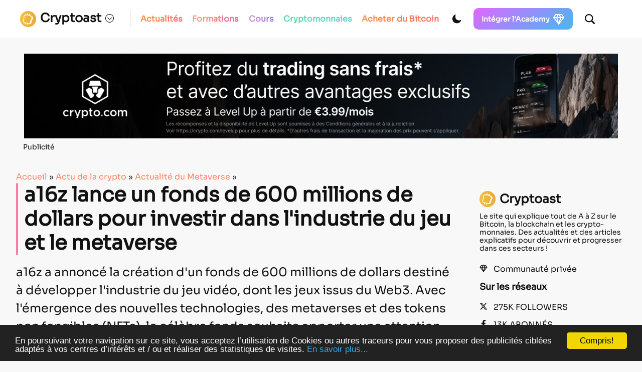

--- FILE ---
content_type: text/html; charset=UTF-8
request_url: https://cryptoast.fr/a16z-fonds-600-millions-dollars-industrie-jeu-metaverse/
body_size: 58786
content:
<!DOCTYPE html>
<html lang="en">

<head>
    <meta charset="UTF-8">
    <meta name="viewport" content="width=device-width, initial-scale=1">
    <meta name="theme-color" content="#F8F8F8" media="(prefers-color-scheme: light)">
    <meta name="theme-color" content="#111111" media="(prefers-color-scheme: dark)">

    <script>
        const darkMode = localStorage.getItem('data-theme');

        if (darkMode) {
            if (darkMode === 'dark') {
                document.documentElement.setAttribute("data-theme", 'dark');
            }
        } else if (window.matchMedia && window.matchMedia('(prefers-color-scheme: dark)').matches) {
            document.documentElement.setAttribute("data-theme", 'dark');
        }
        window.addEventListener("DOMContentLoaded", () => {
            initDarkMode();
        });
    </script>

    <title>a16z lance un fonds de 600 millions de dollars pour investir dans l'industrie du jeu et le metaverse</title>


    <link rel="preload" href="https://cdn.jsdelivr.net/npm/bootstrap@5.0.2/dist/css/bootstrap.min.css" as="style" onload="this.rel='stylesheet'">
    <link rel="stylesheet" href="https://cdn.jsdelivr.net/npm/bootstrap@5.0.2/dist/css/bootstrap.min.css" media="print" onload="this.media='all'" noscript>
    <link rel="stylesheet" href="https://cdn.jsdelivr.net/npm/bootstrap@5.0.2/dist/css/bootstrap.min.css">
    </noscript>

    <link rel="preload" href="https://unpkg.com/swiper@7/swiper-bundle.min.css" as="style" onload="this.rel='stylesheet'">
    <link rel="stylesheet" href="https://unpkg.com/swiper@7/swiper-bundle.min.css" media="print" onload="this.media='all'" noscript>
    <link rel="stylesheet" href="https://unpkg.com/swiper@7/swiper-bundle.min.css"></noscript>


    <link rel="preload" href="https://cryptoast.fr/wp-content/themes/cryptoast3/css/bundle.css" as="style" onload="this.rel='stylesheet'">
    <link rel="stylesheet" href="https://cryptoast.fr/wp-content/themes/cryptoast3/css/bundle.css" media="print" onload="this.media='all'" noscript>
    <link rel="stylesheet" href="https://cryptoast.fr/wp-content/themes/cryptoast3/css/bundle.css"></noscript>




    
    <link rel="apple-touch-icon" sizes="180x180" href="https://cryptoast.fr/wp-content/themes/cryptoast3/icons/favicon/apple-touch-icon.png">
    <link rel="icon" type="image/png" sizes="32x32" href="https://cryptoast.fr/wp-content/themes/cryptoast3/icons/favicon/favicon-32x32.png">
    <link rel="icon" type="image/png" sizes="16x16" href="https://cryptoast.fr/wp-content/themes/cryptoast3/icons/favicon/favicon-16x16.png">
    <link rel="manifest" href="https://cryptoast.fr/wp-content/themes/cryptoast3/icons/favicon/site.webmanifest">
    <link rel="mask-icon" href="https://cryptoast.fr/wp-content/themes/cryptoast3/icons/favicon/safari-pinned-tab.svg" color="#5bbad5">
    <meta name="msapplication-TileColor" content="#da532c">




    


    
<script src="https://unpkg.com/swiper@7/swiper-bundle.min.js"></script>

<script src="https://cryptoast.fr/wp-content/themes/cryptoast3/js/global.js"></script>


<script>
            window.dataLayer = window.dataLayer || [];
            window.dataLayer.push({
                'category': 'article'
            });
        </script><!-- Google Tag Manager -->
<script>
    (function(w, d, s, l, i) {
        w[l] = w[l] || [];
        w[l].push({
            'gtm.start': new Date().getTime(),
            event: 'gtm.js'
        });
        var f = d.getElementsByTagName(s)[0],
            j = d.createElement(s),
            dl = l != 'dataLayer' ? '&l=' + l : '';
        j.async = true;
        j.src =
            'https://www.googletagmanager.com/gtm.js?id=' + i + dl;
        f.parentNode.insertBefore(j, f);
    })(window, document, 'script', 'dataLayer', 'GTM-W4WD4BS');
</script>
<!-- End Google Tag Manager -->

<!-- WP_HEAD -->
<meta name='robots' content='index, follow, max-image-preview:large, max-snippet:-1, max-video-preview:-1' />
	<style>img:is([sizes="auto" i], [sizes^="auto," i]) { contain-intrinsic-size: 3000px 1500px }</style>
	
	<!-- This site is optimized with the Yoast SEO plugin v26.0 - https://yoast.com/wordpress/plugins/seo/ -->
	<title>a16z lance un fonds de 600 millions de dollars pour investir dans l&#039;industrie du jeu et le metaverse</title>
	<meta name="description" content="a16z a annoncé la création d&#039;un fonds de 600 millions de dollars destiné à développer l&#039;industrie du jeu vidéo, dont les jeux issus du Web3." />
	<link rel="canonical" href="https://cryptoast.fr/a16z-fonds-600-millions-dollars-industrie-jeu-metaverse/" />
	<meta property="og:locale" content="fr_FR" />
	<meta property="og:type" content="article" />
	<meta property="og:title" content="a16z lance un fonds de 600 millions de dollars pour investir dans l&#039;industrie du jeu et le metaverse" />
	<meta property="og:description" content="a16z a annoncé la création d&#039;un fonds de 600 millions de dollars destiné à développer l&#039;industrie du jeu vidéo, dont les jeux issus du Web3." />
	<meta property="og:url" content="https://cryptoast.fr/a16z-fonds-600-millions-dollars-industrie-jeu-metaverse/" />
	<meta property="og:site_name" content="Cryptoast" />
	<meta property="article:publisher" content="https://fr-fr.facebook.com/cryptoast/" />
	<meta property="article:published_time" content="2022-05-19T12:30:10+00:00" />
	<meta property="article:modified_time" content="2022-10-10T12:55:14+00:00" />
	<meta property="og:image" content="https://cryptoast.fr/wp-content/uploads/2022/05/ANTHO-20.png" />
	<meta property="og:image:width" content="1600" />
	<meta property="og:image:height" content="800" />
	<meta property="og:image:type" content="image/png" />
	<meta name="author" content="Anthony Bassetto" />
	<meta name="twitter:card" content="summary_large_image" />
	<meta name="twitter:creator" content="@CryptoastMedia" />
	<meta name="twitter:site" content="@CryptoastMedia" />
	<meta name="twitter:label1" content="Écrit par" />
	<meta name="twitter:data1" content="Anthony Bassetto" />
	<meta name="twitter:label2" content="Durée de lecture estimée" />
	<meta name="twitter:data2" content="3 minutes" />
	<script type="application/ld+json" class="yoast-schema-graph">{
	    "@context": "https://schema.org",
	    "@graph": [
	        {
	            "@type": "NewsArticle",
	            "@id": "https://cryptoast.fr/a16z-fonds-600-millions-dollars-industrie-jeu-metaverse/#article",
	            "isPartOf": {
	                "@id": "https://cryptoast.fr/a16z-fonds-600-millions-dollars-industrie-jeu-metaverse/"
	            },
	            "author": {
	                "name": "Anthony Bassetto",
	                "@id": "https://cryptoast.fr/#/schema/person/2eb76f210c5b286c24f16a93fda1efe9"
	            },
	            "headline": "a16z lance un fonds de 600 millions de dollars pour investir dans l'industrie du jeu et le metaverse",
	            "datePublished": "2022-05-19T12:30:10+00:00",
	            "dateModified": "2022-10-10T12:55:14+00:00",
	            "mainEntityOfPage": {
	                "@id": "https://cryptoast.fr/a16z-fonds-600-millions-dollars-industrie-jeu-metaverse/"
	            },
	            "wordCount": 464,
	            "commentCount": 0,
	            "publisher": {
	                "@id": "https://cryptoast.fr/#organization"
	            },
	            "image": {
	                "@id": "https://cryptoast.fr/a16z-fonds-600-millions-dollars-industrie-jeu-metaverse/#primaryimage"
	            },
	            "thumbnailUrl": "https://cryptoast.fr/wp-content/uploads/2022/05/ANTHO-20.png",
	            "keywords": [
	                "a16z",
	                "Andreessen Horowitz",
	                "GAMES FUND ONE"
	            ],
	            "articleSection": [
	                "Actualité du Metaverse"
	            ],
	            "inLanguage": "fr-FR",
	            "potentialAction": [
	                {
	                    "@type": "CommentAction",
	                    "name": "Comment",
	                    "target": [
	                        "https://cryptoast.fr/a16z-fonds-600-millions-dollars-industrie-jeu-metaverse/#respond"
	                    ]
	                }
	            ],
	            "copyrightYear": "2022",
	            "copyrightHolder": {
	                "@id": "https://cryptoast.fr/#organization"
	            }
	        },
	        {
	            "@type": "WebPage",
	            "@id": "https://cryptoast.fr/a16z-fonds-600-millions-dollars-industrie-jeu-metaverse/",
	            "url": "https://cryptoast.fr/a16z-fonds-600-millions-dollars-industrie-jeu-metaverse/",
	            "name": "a16z lance un fonds de 600 millions de dollars pour investir dans l'industrie du jeu et le metaverse",
	            "isPartOf": {
	                "@id": "https://cryptoast.fr/#website"
	            },
	            "primaryImageOfPage": {
	                "@id": "https://cryptoast.fr/a16z-fonds-600-millions-dollars-industrie-jeu-metaverse/#primaryimage"
	            },
	            "image": {
	                "@id": "https://cryptoast.fr/a16z-fonds-600-millions-dollars-industrie-jeu-metaverse/#primaryimage"
	            },
	            "thumbnailUrl": "https://cryptoast.fr/wp-content/uploads/2022/05/ANTHO-20.png",
	            "datePublished": "2022-05-19T12:30:10+00:00",
	            "dateModified": "2022-10-10T12:55:14+00:00",
	            "description": "a16z a annoncé la création d'un fonds de 600 millions de dollars destiné à développer l'industrie du jeu vidéo, dont les jeux issus du Web3.",
	            "breadcrumb": {
	                "@id": "https://cryptoast.fr/a16z-fonds-600-millions-dollars-industrie-jeu-metaverse/#breadcrumb"
	            },
	            "inLanguage": "fr-FR",
	            "potentialAction": [
	                {
	                    "@type": "ReadAction",
	                    "target": [
	                        "https://cryptoast.fr/a16z-fonds-600-millions-dollars-industrie-jeu-metaverse/"
	                    ]
	                }
	            ],
	            "itemListElement": {
	                "name": "Guid=>Forma"
	            }
	        },
	        {
	            "@type": "ImageObject",
	            "inLanguage": "fr-FR",
	            "@id": "https://cryptoast.fr/a16z-fonds-600-millions-dollars-industrie-jeu-metaverse/#primaryimage",
	            "url": "https://cryptoast.fr/wp-content/uploads/2022/05/ANTHO-20.png",
	            "contentUrl": "https://cryptoast.fr/wp-content/uploads/2022/05/ANTHO-20.png",
	            "width": 1600,
	            "height": 800,
	            "caption": "a16z lance un fonds de 600 millions de dollars pour investir dans l'industrie des jeux vidéos"
	        },
	        {
	            "@type": "BreadcrumbList",
	            "@id": "https://cryptoast.fr/a16z-fonds-600-millions-dollars-industrie-jeu-metaverse/#breadcrumb",
	            "itemListElement": [
	                {
	                    "@type": "ListItem",
	                    "position": 1,
	                    "name": "Accueil",
	                    "item": "https://cryptoast.fr/"
	                },
	                {
	                    "@type": "ListItem",
	                    "position": 2,
	                    "name": "Actu de la crypto",
	                    "item": "https://cryptoast.fr/actu/"
	                },
	                {
	                    "@type": "ListItem",
	                    "position": 3,
	                    "name": "Actualité du Metaverse",
	                    "item": "https://cryptoast.fr/actu/metaverse/"
	                },
	                {
	                    "@type": "ListItem",
	                    "position": 4,
	                    "name": "a16z lance un fonds de 600 millions de dollars pour investir dans l'industrie du jeu et le metaverse"
	                }
	            ]
	        },
	        {
	            "@type": "WebSite",
	            "@id": "https://cryptoast.fr/#website",
	            "url": "https://cryptoast.fr/",
	            "name": "Cryptoast",
	            "description": "Démocratisons la crypto-monnaie !",
	            "publisher": {
	                "@id": "https://cryptoast.fr/#organization"
	            },
	            "potentialAction": [
	                {
	                    "@type": "SearchAction",
	                    "target": {
	                        "@type": "EntryPoint",
	                        "urlTemplate": "https://cryptoast.fr/?s={search_term_string}"
	                    },
	                    "query-input": {
	                        "@type": "PropertyValueSpecification",
	                        "valueRequired": true,
	                        "valueName": "search_term_string"
	                    }
	                }
	            ],
	            "inLanguage": "fr-FR"
	        },
	        {
	            "@type": "Organization",
	            "@id": "https://cryptoast.fr/#organization",
	            "name": "Cryptoast",
	            "url": "https://cryptoast.fr/",
	            "logo": {
	                "@type": "ImageObject",
	                "inLanguage": "fr-FR",
	                "@id": "https://cryptoast.fr/#/schema/logo/image/",
	                "url": "https://cryptoast.fr/wp-content/uploads/2022/06/logo-cryptoast-v3.png",
	                "contentUrl": "https://cryptoast.fr/wp-content/uploads/2022/06/logo-cryptoast-v3.png",
	                "width": 1481,
	                "height": 1481,
	                "caption": "Cryptoast"
	            },
	            "image": {
	                "@id": "https://cryptoast.fr/#/schema/logo/image/"
	            },
	            "sameAs": [
	                "https://fr-fr.facebook.com/cryptoast/",
	                "https://x.com/CryptoastMedia",
	                "https://fr.linkedin.com/company/cryptoast",
	                "https://www.youtube.com/c/Cryptoast",
	                "https://www.instagram.com/cryptoastmedia/",
	                "https://open.spotify.com/show/6FR91unYUwFVIyPdo0Cpxp"
	            ]
	        },
	        {
	            "@type": "Person",
	            "@id": "https://cryptoast.fr/#/schema/person/2eb76f210c5b286c24f16a93fda1efe9",
	            "name": "Anthony Bassetto",
	            "image": {
	                "@type": "ImageObject",
	                "inLanguage": "fr-FR",
	                "@id": "https://cryptoast.fr/#/schema/person/image/",
	                "url": "https://secure.gravatar.com/avatar/df4e85e3d0d8e004fb4015e2663ebd090f752c16a3565e53db06336be426ed6d?s=96&d=identicon&r=g",
	                "contentUrl": "https://secure.gravatar.com/avatar/df4e85e3d0d8e004fb4015e2663ebd090f752c16a3565e53db06336be426ed6d?s=96&d=identicon&r=g",
	                "caption": "Anthony Bassetto"
	            },
	            "description": "C’est en 2017 que j’ai découvert les cryptomonnaies et la technologie blockchain. Aussi, je souhaite vous partager les actualités de ce secteur, qui est en pleine mouvance, afin que vous puissiez être à jour des dernières nouveautés.",
	            "url": "https://cryptoast.fr/author/anthony-bassetto/"
	        },
	        false
	    ]
	}</script>
	<!-- / Yoast SEO plugin. -->


<link rel='dns-prefetch' href='//www.google.com' />
<link rel="alternate" type="application/rss+xml" title="Cryptoast &raquo; Flux" href="https://cryptoast.fr/feed/" />
<link rel="alternate" type="application/rss+xml" title="Cryptoast &raquo; Flux des commentaires" href="https://cryptoast.fr/comments/feed/" />
<link rel="alternate" type="application/rss+xml" title="Cryptoast &raquo; a16z lance un fonds de 600 millions de dollars pour investir dans l&#039;industrie du jeu et le metaverse Flux des commentaires" href="https://cryptoast.fr/a16z-fonds-600-millions-dollars-industrie-jeu-metaverse/feed/" />
<link rel='stylesheet' id='structured-content-frontend-css' href='https://cryptoast.fr/wp-content/plugins/structured-content/dist/blocks.style.build.css?ver=1.7.0' type='text/css' media='all' />
<style id='classic-theme-styles-inline-css' type='text/css'>
/*! This file is auto-generated */
.wp-block-button__link{color:#fff;background-color:#32373c;border-radius:9999px;box-shadow:none;text-decoration:none;padding:calc(.667em + 2px) calc(1.333em + 2px);font-size:1.125em}.wp-block-file__button{background:#32373c;color:#fff;text-decoration:none}
</style>
<link rel='stylesheet' id='wp-components-css' href='https://cryptoast.fr/wp-includes/css/dist/components/style.min.css?ver=6.8.3' type='text/css' media='all' />
<link rel='stylesheet' id='wp-preferences-css' href='https://cryptoast.fr/wp-includes/css/dist/preferences/style.min.css?ver=6.8.3' type='text/css' media='all' />
<link rel='stylesheet' id='wp-block-editor-css' href='https://cryptoast.fr/wp-includes/css/dist/block-editor/style.min.css?ver=6.8.3' type='text/css' media='all' />
<link rel='stylesheet' id='popup-maker-block-library-style-css' href='https://cryptoast.fr/wp-content/plugins/popup-maker/dist/packages/block-library-style.css?ver=dbea705cfafe089d65f1' type='text/css' media='all' />
<style id='global-styles-inline-css' type='text/css'>
:root{--wp--preset--aspect-ratio--square: 1;--wp--preset--aspect-ratio--4-3: 4/3;--wp--preset--aspect-ratio--3-4: 3/4;--wp--preset--aspect-ratio--3-2: 3/2;--wp--preset--aspect-ratio--2-3: 2/3;--wp--preset--aspect-ratio--16-9: 16/9;--wp--preset--aspect-ratio--9-16: 9/16;--wp--preset--color--black: #000000;--wp--preset--color--cyan-bluish-gray: #abb8c3;--wp--preset--color--white: #ffffff;--wp--preset--color--pale-pink: #f78da7;--wp--preset--color--vivid-red: #cf2e2e;--wp--preset--color--luminous-vivid-orange: #ff6900;--wp--preset--color--luminous-vivid-amber: #fcb900;--wp--preset--color--light-green-cyan: #7bdcb5;--wp--preset--color--vivid-green-cyan: #00d084;--wp--preset--color--pale-cyan-blue: #8ed1fc;--wp--preset--color--vivid-cyan-blue: #0693e3;--wp--preset--color--vivid-purple: #9b51e0;--wp--preset--gradient--vivid-cyan-blue-to-vivid-purple: linear-gradient(135deg,rgba(6,147,227,1) 0%,rgb(155,81,224) 100%);--wp--preset--gradient--light-green-cyan-to-vivid-green-cyan: linear-gradient(135deg,rgb(122,220,180) 0%,rgb(0,208,130) 100%);--wp--preset--gradient--luminous-vivid-amber-to-luminous-vivid-orange: linear-gradient(135deg,rgba(252,185,0,1) 0%,rgba(255,105,0,1) 100%);--wp--preset--gradient--luminous-vivid-orange-to-vivid-red: linear-gradient(135deg,rgba(255,105,0,1) 0%,rgb(207,46,46) 100%);--wp--preset--gradient--very-light-gray-to-cyan-bluish-gray: linear-gradient(135deg,rgb(238,238,238) 0%,rgb(169,184,195) 100%);--wp--preset--gradient--cool-to-warm-spectrum: linear-gradient(135deg,rgb(74,234,220) 0%,rgb(151,120,209) 20%,rgb(207,42,186) 40%,rgb(238,44,130) 60%,rgb(251,105,98) 80%,rgb(254,248,76) 100%);--wp--preset--gradient--blush-light-purple: linear-gradient(135deg,rgb(255,206,236) 0%,rgb(152,150,240) 100%);--wp--preset--gradient--blush-bordeaux: linear-gradient(135deg,rgb(254,205,165) 0%,rgb(254,45,45) 50%,rgb(107,0,62) 100%);--wp--preset--gradient--luminous-dusk: linear-gradient(135deg,rgb(255,203,112) 0%,rgb(199,81,192) 50%,rgb(65,88,208) 100%);--wp--preset--gradient--pale-ocean: linear-gradient(135deg,rgb(255,245,203) 0%,rgb(182,227,212) 50%,rgb(51,167,181) 100%);--wp--preset--gradient--electric-grass: linear-gradient(135deg,rgb(202,248,128) 0%,rgb(113,206,126) 100%);--wp--preset--gradient--midnight: linear-gradient(135deg,rgb(2,3,129) 0%,rgb(40,116,252) 100%);--wp--preset--font-size--small: 13px;--wp--preset--font-size--medium: 20px;--wp--preset--font-size--large: 36px;--wp--preset--font-size--x-large: 42px;--wp--preset--spacing--20: 0.44rem;--wp--preset--spacing--30: 0.67rem;--wp--preset--spacing--40: 1rem;--wp--preset--spacing--50: 1.5rem;--wp--preset--spacing--60: 2.25rem;--wp--preset--spacing--70: 3.38rem;--wp--preset--spacing--80: 5.06rem;--wp--preset--shadow--natural: 6px 6px 9px rgba(0, 0, 0, 0.2);--wp--preset--shadow--deep: 12px 12px 50px rgba(0, 0, 0, 0.4);--wp--preset--shadow--sharp: 6px 6px 0px rgba(0, 0, 0, 0.2);--wp--preset--shadow--outlined: 6px 6px 0px -3px rgba(255, 255, 255, 1), 6px 6px rgba(0, 0, 0, 1);--wp--preset--shadow--crisp: 6px 6px 0px rgba(0, 0, 0, 1);}:where(.is-layout-flex){gap: 0.5em;}:where(.is-layout-grid){gap: 0.5em;}body .is-layout-flex{display: flex;}.is-layout-flex{flex-wrap: wrap;align-items: center;}.is-layout-flex > :is(*, div){margin: 0;}body .is-layout-grid{display: grid;}.is-layout-grid > :is(*, div){margin: 0;}:where(.wp-block-columns.is-layout-flex){gap: 2em;}:where(.wp-block-columns.is-layout-grid){gap: 2em;}:where(.wp-block-post-template.is-layout-flex){gap: 1.25em;}:where(.wp-block-post-template.is-layout-grid){gap: 1.25em;}.has-black-color{color: var(--wp--preset--color--black) !important;}.has-cyan-bluish-gray-color{color: var(--wp--preset--color--cyan-bluish-gray) !important;}.has-white-color{color: var(--wp--preset--color--white) !important;}.has-pale-pink-color{color: var(--wp--preset--color--pale-pink) !important;}.has-vivid-red-color{color: var(--wp--preset--color--vivid-red) !important;}.has-luminous-vivid-orange-color{color: var(--wp--preset--color--luminous-vivid-orange) !important;}.has-luminous-vivid-amber-color{color: var(--wp--preset--color--luminous-vivid-amber) !important;}.has-light-green-cyan-color{color: var(--wp--preset--color--light-green-cyan) !important;}.has-vivid-green-cyan-color{color: var(--wp--preset--color--vivid-green-cyan) !important;}.has-pale-cyan-blue-color{color: var(--wp--preset--color--pale-cyan-blue) !important;}.has-vivid-cyan-blue-color{color: var(--wp--preset--color--vivid-cyan-blue) !important;}.has-vivid-purple-color{color: var(--wp--preset--color--vivid-purple) !important;}.has-black-background-color{background-color: var(--wp--preset--color--black) !important;}.has-cyan-bluish-gray-background-color{background-color: var(--wp--preset--color--cyan-bluish-gray) !important;}.has-white-background-color{background-color: var(--wp--preset--color--white) !important;}.has-pale-pink-background-color{background-color: var(--wp--preset--color--pale-pink) !important;}.has-vivid-red-background-color{background-color: var(--wp--preset--color--vivid-red) !important;}.has-luminous-vivid-orange-background-color{background-color: var(--wp--preset--color--luminous-vivid-orange) !important;}.has-luminous-vivid-amber-background-color{background-color: var(--wp--preset--color--luminous-vivid-amber) !important;}.has-light-green-cyan-background-color{background-color: var(--wp--preset--color--light-green-cyan) !important;}.has-vivid-green-cyan-background-color{background-color: var(--wp--preset--color--vivid-green-cyan) !important;}.has-pale-cyan-blue-background-color{background-color: var(--wp--preset--color--pale-cyan-blue) !important;}.has-vivid-cyan-blue-background-color{background-color: var(--wp--preset--color--vivid-cyan-blue) !important;}.has-vivid-purple-background-color{background-color: var(--wp--preset--color--vivid-purple) !important;}.has-black-border-color{border-color: var(--wp--preset--color--black) !important;}.has-cyan-bluish-gray-border-color{border-color: var(--wp--preset--color--cyan-bluish-gray) !important;}.has-white-border-color{border-color: var(--wp--preset--color--white) !important;}.has-pale-pink-border-color{border-color: var(--wp--preset--color--pale-pink) !important;}.has-vivid-red-border-color{border-color: var(--wp--preset--color--vivid-red) !important;}.has-luminous-vivid-orange-border-color{border-color: var(--wp--preset--color--luminous-vivid-orange) !important;}.has-luminous-vivid-amber-border-color{border-color: var(--wp--preset--color--luminous-vivid-amber) !important;}.has-light-green-cyan-border-color{border-color: var(--wp--preset--color--light-green-cyan) !important;}.has-vivid-green-cyan-border-color{border-color: var(--wp--preset--color--vivid-green-cyan) !important;}.has-pale-cyan-blue-border-color{border-color: var(--wp--preset--color--pale-cyan-blue) !important;}.has-vivid-cyan-blue-border-color{border-color: var(--wp--preset--color--vivid-cyan-blue) !important;}.has-vivid-purple-border-color{border-color: var(--wp--preset--color--vivid-purple) !important;}.has-vivid-cyan-blue-to-vivid-purple-gradient-background{background: var(--wp--preset--gradient--vivid-cyan-blue-to-vivid-purple) !important;}.has-light-green-cyan-to-vivid-green-cyan-gradient-background{background: var(--wp--preset--gradient--light-green-cyan-to-vivid-green-cyan) !important;}.has-luminous-vivid-amber-to-luminous-vivid-orange-gradient-background{background: var(--wp--preset--gradient--luminous-vivid-amber-to-luminous-vivid-orange) !important;}.has-luminous-vivid-orange-to-vivid-red-gradient-background{background: var(--wp--preset--gradient--luminous-vivid-orange-to-vivid-red) !important;}.has-very-light-gray-to-cyan-bluish-gray-gradient-background{background: var(--wp--preset--gradient--very-light-gray-to-cyan-bluish-gray) !important;}.has-cool-to-warm-spectrum-gradient-background{background: var(--wp--preset--gradient--cool-to-warm-spectrum) !important;}.has-blush-light-purple-gradient-background{background: var(--wp--preset--gradient--blush-light-purple) !important;}.has-blush-bordeaux-gradient-background{background: var(--wp--preset--gradient--blush-bordeaux) !important;}.has-luminous-dusk-gradient-background{background: var(--wp--preset--gradient--luminous-dusk) !important;}.has-pale-ocean-gradient-background{background: var(--wp--preset--gradient--pale-ocean) !important;}.has-electric-grass-gradient-background{background: var(--wp--preset--gradient--electric-grass) !important;}.has-midnight-gradient-background{background: var(--wp--preset--gradient--midnight) !important;}.has-small-font-size{font-size: var(--wp--preset--font-size--small) !important;}.has-medium-font-size{font-size: var(--wp--preset--font-size--medium) !important;}.has-large-font-size{font-size: var(--wp--preset--font-size--large) !important;}.has-x-large-font-size{font-size: var(--wp--preset--font-size--x-large) !important;}
:where(.wp-block-post-template.is-layout-flex){gap: 1.25em;}:where(.wp-block-post-template.is-layout-grid){gap: 1.25em;}
:where(.wp-block-columns.is-layout-flex){gap: 2em;}:where(.wp-block-columns.is-layout-grid){gap: 2em;}
:root :where(.wp-block-pullquote){font-size: 1.5em;line-height: 1.6;}
</style>
<link rel='stylesheet' id='ppress-frontend-css' href='https://cryptoast.fr/wp-content/plugins/wp-user-avatar/assets/css/frontend.min.css?ver=4.16.6' type='text/css' media='all' />
<link rel='stylesheet' id='ppress-flatpickr-css' href='https://cryptoast.fr/wp-content/plugins/wp-user-avatar/assets/flatpickr/flatpickr.min.css?ver=4.16.6' type='text/css' media='all' />
<link rel='stylesheet' id='ppress-select2-css' href='https://cryptoast.fr/wp-content/plugins/wp-user-avatar/assets/select2/select2.min.css?ver=6.8.3' type='text/css' media='all' />
<link rel='stylesheet' id='wpdiscuz-frontend-css-css' href='https://cryptoast.fr/wp-content/plugins/wpdiscuz/themes/default/style.css?ver=7.6.34' type='text/css' media='all' />
<style id='wpdiscuz-frontend-css-inline-css' type='text/css'>
 #wpdcom .wpd-blog-administrator .wpd-comment-label{color:#ffffff;background-color:#FF7200;border:none}#wpdcom .wpd-blog-administrator .wpd-comment-author, #wpdcom .wpd-blog-administrator .wpd-comment-author a{color:#FF7200}#wpdcom.wpd-layout-1 .wpd-comment .wpd-blog-administrator .wpd-avatar img{border-color:#FF7200}#wpdcom.wpd-layout-2 .wpd-comment.wpd-reply .wpd-comment-wrap.wpd-blog-administrator{border-left:3px solid #FF7200}#wpdcom.wpd-layout-2 .wpd-comment .wpd-blog-administrator .wpd-avatar img{border-bottom-color:#FF7200}#wpdcom.wpd-layout-3 .wpd-blog-administrator .wpd-comment-subheader{border-top:1px dashed #FF7200}#wpdcom.wpd-layout-3 .wpd-reply .wpd-blog-administrator .wpd-comment-right{border-left:1px solid #FF7200}#wpdcom .wpd-blog-auteur_plus .wpd-comment-label{color:#ffffff;background-color:#FF7200;border:none}#wpdcom .wpd-blog-auteur_plus .wpd-comment-author, #wpdcom .wpd-blog-auteur_plus .wpd-comment-author a{color:#FF7200}#wpdcom.wpd-layout-1 .wpd-comment .wpd-blog-auteur_plus .wpd-avatar img{border-color:#FF7200}#wpdcom.wpd-layout-2 .wpd-comment .wpd-blog-auteur_plus .wpd-avatar img{border-bottom-color:#FF7200}#wpdcom.wpd-layout-3 .wpd-blog-auteur_plus .wpd-comment-subheader{border-top:1px dashed #FF7200}#wpdcom.wpd-layout-3 .wpd-reply .wpd-blog-auteur_plus .wpd-comment-right{border-left:1px solid #FF7200}#wpdcom .wpd-blog-author .wpd-comment-label{color:#ffffff;background-color:#FF7200;border:none}#wpdcom .wpd-blog-author .wpd-comment-author, #wpdcom .wpd-blog-author .wpd-comment-author a{color:#FF7200}#wpdcom.wpd-layout-1 .wpd-comment .wpd-blog-author .wpd-avatar img{border-color:#FF7200}#wpdcom.wpd-layout-2 .wpd-comment .wpd-blog-author .wpd-avatar img{border-bottom-color:#FF7200}#wpdcom.wpd-layout-3 .wpd-blog-author .wpd-comment-subheader{border-top:1px dashed #FF7200}#wpdcom.wpd-layout-3 .wpd-reply .wpd-blog-author .wpd-comment-right{border-left:1px solid #FF7200}#wpdcom .wpd-blog-contributor .wpd-comment-label{color:#ffffff;background-color:#FF7200;border:none}#wpdcom .wpd-blog-contributor .wpd-comment-author, #wpdcom .wpd-blog-contributor .wpd-comment-author a{color:#FF7200}#wpdcom.wpd-layout-1 .wpd-comment .wpd-blog-contributor .wpd-avatar img{border-color:#FF7200}#wpdcom.wpd-layout-2 .wpd-comment .wpd-blog-contributor .wpd-avatar img{border-bottom-color:#FF7200}#wpdcom.wpd-layout-3 .wpd-blog-contributor .wpd-comment-subheader{border-top:1px dashed #FF7200}#wpdcom.wpd-layout-3 .wpd-reply .wpd-blog-contributor .wpd-comment-right{border-left:1px solid #FF7200}#wpdcom .wpd-blog-editor .wpd-comment-label{color:#ffffff;background-color:#FF7200;border:none}#wpdcom .wpd-blog-editor .wpd-comment-author, #wpdcom .wpd-blog-editor .wpd-comment-author a{color:#FF7200}#wpdcom.wpd-layout-1 .wpd-comment .wpd-blog-editor .wpd-avatar img{border-color:#FF7200}#wpdcom.wpd-layout-2 .wpd-comment.wpd-reply .wpd-comment-wrap.wpd-blog-editor{border-left:3px solid #FF7200}#wpdcom.wpd-layout-2 .wpd-comment .wpd-blog-editor .wpd-avatar img{border-bottom-color:#FF7200}#wpdcom.wpd-layout-3 .wpd-blog-editor .wpd-comment-subheader{border-top:1px dashed #FF7200}#wpdcom.wpd-layout-3 .wpd-reply .wpd-blog-editor .wpd-comment-right{border-left:1px solid #FF7200}#wpdcom .wpd-blog-fff .wpd-comment-label{color:#ffffff;background-color:#FF7200;border:none}#wpdcom .wpd-blog-fff .wpd-comment-author, #wpdcom .wpd-blog-fff .wpd-comment-author a{color:#FF7200}#wpdcom.wpd-layout-1 .wpd-comment .wpd-blog-fff .wpd-avatar img{border-color:#FF7200}#wpdcom.wpd-layout-2 .wpd-comment .wpd-blog-fff .wpd-avatar img{border-bottom-color:#FF7200}#wpdcom.wpd-layout-3 .wpd-blog-fff .wpd-comment-subheader{border-top:1px dashed #FF7200}#wpdcom.wpd-layout-3 .wpd-reply .wpd-blog-fff .wpd-comment-right{border-left:1px solid #FF7200}#wpdcom .wpd-blog-julienairdrop .wpd-comment-label{color:#ffffff;background-color:#FF7200;border:none}#wpdcom .wpd-blog-julienairdrop .wpd-comment-author, #wpdcom .wpd-blog-julienairdrop .wpd-comment-author a{color:#FF7200}#wpdcom.wpd-layout-1 .wpd-comment .wpd-blog-julienairdrop .wpd-avatar img{border-color:#FF7200}#wpdcom.wpd-layout-2 .wpd-comment .wpd-blog-julienairdrop .wpd-avatar img{border-bottom-color:#FF7200}#wpdcom.wpd-layout-3 .wpd-blog-julienairdrop .wpd-comment-subheader{border-top:1px dashed #FF7200}#wpdcom.wpd-layout-3 .wpd-reply .wpd-blog-julienairdrop .wpd-comment-right{border-left:1px solid #FF7200}#wpdcom .wpd-blog-marine .wpd-comment-label{color:#ffffff;background-color:#FF7200;border:none}#wpdcom .wpd-blog-marine .wpd-comment-author, #wpdcom .wpd-blog-marine .wpd-comment-author a{color:#FF7200}#wpdcom.wpd-layout-1 .wpd-comment .wpd-blog-marine .wpd-avatar img{border-color:#FF7200}#wpdcom.wpd-layout-2 .wpd-comment .wpd-blog-marine .wpd-avatar img{border-bottom-color:#FF7200}#wpdcom.wpd-layout-3 .wpd-blog-marine .wpd-comment-subheader{border-top:1px dashed #FF7200}#wpdcom.wpd-layout-3 .wpd-reply .wpd-blog-marine .wpd-comment-right{border-left:1px solid #FF7200}#wpdcom .wpd-blog-nicolas-news-ru .wpd-comment-label{color:#ffffff;background-color:#FF7200;border:none}#wpdcom .wpd-blog-nicolas-news-ru .wpd-comment-author, #wpdcom .wpd-blog-nicolas-news-ru .wpd-comment-author a{color:#FF7200}#wpdcom.wpd-layout-1 .wpd-comment .wpd-blog-nicolas-news-ru .wpd-avatar img{border-color:#FF7200}#wpdcom.wpd-layout-2 .wpd-comment .wpd-blog-nicolas-news-ru .wpd-avatar img{border-bottom-color:#FF7200}#wpdcom.wpd-layout-3 .wpd-blog-nicolas-news-ru .wpd-comment-subheader{border-top:1px dashed #FF7200}#wpdcom.wpd-layout-3 .wpd-reply .wpd-blog-nicolas-news-ru .wpd-comment-right{border-left:1px solid #FF7200}#wpdcom .wpd-blog-rc .wpd-comment-label{color:#ffffff;background-color:#FF7200;border:none}#wpdcom .wpd-blog-rc .wpd-comment-author, #wpdcom .wpd-blog-rc .wpd-comment-author a{color:#FF7200}#wpdcom.wpd-layout-1 .wpd-comment .wpd-blog-rc .wpd-avatar img{border-color:#FF7200}#wpdcom.wpd-layout-2 .wpd-comment .wpd-blog-rc .wpd-avatar img{border-bottom-color:#FF7200}#wpdcom.wpd-layout-3 .wpd-blog-rc .wpd-comment-subheader{border-top:1px dashed #FF7200}#wpdcom.wpd-layout-3 .wpd-reply .wpd-blog-rc .wpd-comment-right{border-left:1px solid #FF7200}#wpdcom .wpd-blog-rclight .wpd-comment-label{color:#ffffff;background-color:#FF7200;border:none}#wpdcom .wpd-blog-rclight .wpd-comment-author, #wpdcom .wpd-blog-rclight .wpd-comment-author a{color:#FF7200}#wpdcom.wpd-layout-1 .wpd-comment .wpd-blog-rclight .wpd-avatar img{border-color:#FF7200}#wpdcom.wpd-layout-2 .wpd-comment .wpd-blog-rclight .wpd-avatar img{border-bottom-color:#FF7200}#wpdcom.wpd-layout-3 .wpd-blog-rclight .wpd-comment-subheader{border-top:1px dashed #FF7200}#wpdcom.wpd-layout-3 .wpd-reply .wpd-blog-rclight .wpd-comment-right{border-left:1px solid #FF7200}#wpdcom .wpd-blog-subscriber .wpd-comment-label{color:#ffffff;background-color:#00B38F;border:none}#wpdcom .wpd-blog-subscriber .wpd-comment-author, #wpdcom .wpd-blog-subscriber .wpd-comment-author a{color:#00B38F}#wpdcom.wpd-layout-2 .wpd-comment .wpd-blog-subscriber .wpd-avatar img{border-bottom-color:#00B38F}#wpdcom.wpd-layout-3 .wpd-blog-subscriber .wpd-comment-subheader{border-top:1px dashed #00B38F}#wpdcom .wpd-blog-marine2 .wpd-comment-label{color:#ffffff;background-color:#FF7200;border:none}#wpdcom .wpd-blog-marine2 .wpd-comment-author, #wpdcom .wpd-blog-marine2 .wpd-comment-author a{color:#FF7200}#wpdcom.wpd-layout-1 .wpd-comment .wpd-blog-marine2 .wpd-avatar img{border-color:#FF7200}#wpdcom.wpd-layout-2 .wpd-comment .wpd-blog-marine2 .wpd-avatar img{border-bottom-color:#FF7200}#wpdcom.wpd-layout-3 .wpd-blog-marine2 .wpd-comment-subheader{border-top:1px dashed #FF7200}#wpdcom.wpd-layout-3 .wpd-reply .wpd-blog-marine2 .wpd-comment-right{border-left:1px solid #FF7200}#wpdcom .wpd-blog-test .wpd-comment-label{color:#ffffff;background-color:#FF7200;border:none}#wpdcom .wpd-blog-test .wpd-comment-author, #wpdcom .wpd-blog-test .wpd-comment-author a{color:#FF7200}#wpdcom.wpd-layout-1 .wpd-comment .wpd-blog-test .wpd-avatar img{border-color:#FF7200}#wpdcom.wpd-layout-2 .wpd-comment .wpd-blog-test .wpd-avatar img{border-bottom-color:#FF7200}#wpdcom.wpd-layout-3 .wpd-blog-test .wpd-comment-subheader{border-top:1px dashed #FF7200}#wpdcom.wpd-layout-3 .wpd-reply .wpd-blog-test .wpd-comment-right{border-left:1px solid #FF7200}#wpdcom .wpd-blog-wpseo_manager .wpd-comment-label{color:#ffffff;background-color:#FF7200;border:none}#wpdcom .wpd-blog-wpseo_manager .wpd-comment-author, #wpdcom .wpd-blog-wpseo_manager .wpd-comment-author a{color:#FF7200}#wpdcom.wpd-layout-1 .wpd-comment .wpd-blog-wpseo_manager .wpd-avatar img{border-color:#FF7200}#wpdcom.wpd-layout-2 .wpd-comment .wpd-blog-wpseo_manager .wpd-avatar img{border-bottom-color:#FF7200}#wpdcom.wpd-layout-3 .wpd-blog-wpseo_manager .wpd-comment-subheader{border-top:1px dashed #FF7200}#wpdcom.wpd-layout-3 .wpd-reply .wpd-blog-wpseo_manager .wpd-comment-right{border-left:1px solid #FF7200}#wpdcom .wpd-blog-wpseo_editor .wpd-comment-label{color:#ffffff;background-color:#FF7200;border:none}#wpdcom .wpd-blog-wpseo_editor .wpd-comment-author, #wpdcom .wpd-blog-wpseo_editor .wpd-comment-author a{color:#FF7200}#wpdcom.wpd-layout-1 .wpd-comment .wpd-blog-wpseo_editor .wpd-avatar img{border-color:#FF7200}#wpdcom.wpd-layout-2 .wpd-comment .wpd-blog-wpseo_editor .wpd-avatar img{border-bottom-color:#FF7200}#wpdcom.wpd-layout-3 .wpd-blog-wpseo_editor .wpd-comment-subheader{border-top:1px dashed #FF7200}#wpdcom.wpd-layout-3 .wpd-reply .wpd-blog-wpseo_editor .wpd-comment-right{border-left:1px solid #FF7200}#wpdcom .wpd-blog-non_membre .wpd-comment-label{color:#ffffff;background-color:#00B38F;border:none}#wpdcom .wpd-blog-non_membre .wpd-comment-author, #wpdcom .wpd-blog-non_membre .wpd-comment-author a{color:#00B38F}#wpdcom.wpd-layout-1 .wpd-comment .wpd-blog-non_membre .wpd-avatar img{border-color:#00B38F}#wpdcom.wpd-layout-2 .wpd-comment .wpd-blog-non_membre .wpd-avatar img{border-bottom-color:#00B38F}#wpdcom.wpd-layout-3 .wpd-blog-non_membre .wpd-comment-subheader{border-top:1px dashed #00B38F}#wpdcom.wpd-layout-3 .wpd-reply .wpd-blog-non_membre .wpd-comment-right{border-left:1px solid #00B38F}#wpdcom .wpd-blog-membre .wpd-comment-label{color:#ffffff;background-color:#00B38F;border:none}#wpdcom .wpd-blog-membre .wpd-comment-author, #wpdcom .wpd-blog-membre .wpd-comment-author a{color:#00B38F}#wpdcom.wpd-layout-1 .wpd-comment .wpd-blog-membre .wpd-avatar img{border-color:#00B38F}#wpdcom.wpd-layout-2 .wpd-comment .wpd-blog-membre .wpd-avatar img{border-bottom-color:#00B38F}#wpdcom.wpd-layout-3 .wpd-blog-membre .wpd-comment-subheader{border-top:1px dashed #00B38F}#wpdcom.wpd-layout-3 .wpd-reply .wpd-blog-membre .wpd-comment-right{border-left:1px solid #00B38F}#wpdcom .wpd-blog-editor_plus_plus .wpd-comment-label{color:#ffffff;background-color:#00B38F;border:none}#wpdcom .wpd-blog-editor_plus_plus .wpd-comment-author, #wpdcom .wpd-blog-editor_plus_plus .wpd-comment-author a{color:#00B38F}#wpdcom.wpd-layout-1 .wpd-comment .wpd-blog-editor_plus_plus .wpd-avatar img{border-color:#00B38F}#wpdcom.wpd-layout-2 .wpd-comment .wpd-blog-editor_plus_plus .wpd-avatar img{border-bottom-color:#00B38F}#wpdcom.wpd-layout-3 .wpd-blog-editor_plus_plus .wpd-comment-subheader{border-top:1px dashed #00B38F}#wpdcom.wpd-layout-3 .wpd-reply .wpd-blog-editor_plus_plus .wpd-comment-right{border-left:1px solid #00B38F}#wpdcom .wpd-blog-contributeur-soft .wpd-comment-label{color:#ffffff;background-color:#00B38F;border:none}#wpdcom .wpd-blog-contributeur-soft .wpd-comment-author, #wpdcom .wpd-blog-contributeur-soft .wpd-comment-author a{color:#00B38F}#wpdcom.wpd-layout-1 .wpd-comment .wpd-blog-contributeur-soft .wpd-avatar img{border-color:#00B38F}#wpdcom.wpd-layout-2 .wpd-comment .wpd-blog-contributeur-soft .wpd-avatar img{border-bottom-color:#00B38F}#wpdcom.wpd-layout-3 .wpd-blog-contributeur-soft .wpd-comment-subheader{border-top:1px dashed #00B38F}#wpdcom.wpd-layout-3 .wpd-reply .wpd-blog-contributeur-soft .wpd-comment-right{border-left:1px solid #00B38F}#wpdcom .wpd-blog-cm .wpd-comment-label{color:#ffffff;background-color:#00B38F;border:none}#wpdcom .wpd-blog-cm .wpd-comment-author, #wpdcom .wpd-blog-cm .wpd-comment-author a{color:#00B38F}#wpdcom.wpd-layout-1 .wpd-comment .wpd-blog-cm .wpd-avatar img{border-color:#00B38F}#wpdcom.wpd-layout-2 .wpd-comment .wpd-blog-cm .wpd-avatar img{border-bottom-color:#00B38F}#wpdcom.wpd-layout-3 .wpd-blog-cm .wpd-comment-subheader{border-top:1px dashed #00B38F}#wpdcom.wpd-layout-3 .wpd-reply .wpd-blog-cm .wpd-comment-right{border-left:1px solid #00B38F}#wpdcom .wpd-blog-decrypt .wpd-comment-label{color:#ffffff;background-color:#00B38F;border:none}#wpdcom .wpd-blog-decrypt .wpd-comment-author, #wpdcom .wpd-blog-decrypt .wpd-comment-author a{color:#00B38F}#wpdcom.wpd-layout-1 .wpd-comment .wpd-blog-decrypt .wpd-avatar img{border-color:#00B38F}#wpdcom.wpd-layout-2 .wpd-comment .wpd-blog-decrypt .wpd-avatar img{border-bottom-color:#00B38F}#wpdcom.wpd-layout-3 .wpd-blog-decrypt .wpd-comment-subheader{border-top:1px dashed #00B38F}#wpdcom.wpd-layout-3 .wpd-reply .wpd-blog-decrypt .wpd-comment-right{border-left:1px solid #00B38F}#wpdcom .wpd-blog-post_author .wpd-comment-label{color:#ffffff;background-color:#FF7200;border:none}#wpdcom .wpd-blog-post_author .wpd-comment-author, #wpdcom .wpd-blog-post_author .wpd-comment-author a{color:#FF7200}#wpdcom .wpd-blog-post_author .wpd-avatar img{border-color:#FF7200}#wpdcom.wpd-layout-1 .wpd-comment .wpd-blog-post_author .wpd-avatar img{border-color:#FF7200}#wpdcom.wpd-layout-2 .wpd-comment.wpd-reply .wpd-comment-wrap.wpd-blog-post_author{border-left:3px solid #FF7200}#wpdcom.wpd-layout-2 .wpd-comment .wpd-blog-post_author .wpd-avatar img{border-bottom-color:#FF7200}#wpdcom.wpd-layout-3 .wpd-blog-post_author .wpd-comment-subheader{border-top:1px dashed #FF7200}#wpdcom.wpd-layout-3 .wpd-reply .wpd-blog-post_author .wpd-comment-right{border-left:1px solid #FF7200}#wpdcom .wpd-blog-guest .wpd-comment-label{color:#ffffff;background-color:#00B38F;border:none}#wpdcom .wpd-blog-guest .wpd-comment-author, #wpdcom .wpd-blog-guest .wpd-comment-author a{color:#00B38F}#wpdcom.wpd-layout-3 .wpd-blog-guest .wpd-comment-subheader{border-top:1px dashed #00B38F}#comments, #respond, .comments-area, #wpdcom{}#wpdcom .ql-editor > *{color:#777777}#wpdcom .ql-editor::before{}#wpdcom .ql-toolbar{border:1px solid #DDDDDD;border-top:none}#wpdcom .ql-container{border:1px solid #DDDDDD;border-bottom:none}#wpdcom .wpd-form-row .wpdiscuz-item input[type="text"], #wpdcom .wpd-form-row .wpdiscuz-item input[type="email"], #wpdcom .wpd-form-row .wpdiscuz-item input[type="url"], #wpdcom .wpd-form-row .wpdiscuz-item input[type="color"], #wpdcom .wpd-form-row .wpdiscuz-item input[type="date"], #wpdcom .wpd-form-row .wpdiscuz-item input[type="datetime"], #wpdcom .wpd-form-row .wpdiscuz-item input[type="datetime-local"], #wpdcom .wpd-form-row .wpdiscuz-item input[type="month"], #wpdcom .wpd-form-row .wpdiscuz-item input[type="number"], #wpdcom .wpd-form-row .wpdiscuz-item input[type="time"], #wpdcom textarea, #wpdcom select{border:1px solid #DDDDDD;color:#777777}#wpdcom .wpd-form-row .wpdiscuz-item textarea{border:1px solid #DDDDDD}#wpdcom input::placeholder, #wpdcom textarea::placeholder, #wpdcom input::-moz-placeholder, #wpdcom textarea::-webkit-input-placeholder{}#wpdcom .wpd-comment-text{color:#777777}#wpdcom .wpd-thread-head .wpd-thread-info{border-bottom:2px solid #FF7200}#wpdcom .wpd-thread-head .wpd-thread-info.wpd-reviews-tab svg{fill:#FF7200}#wpdcom .wpd-thread-head .wpdiscuz-user-settings{border-bottom:2px solid #FF7200}#wpdcom .wpd-thread-head .wpdiscuz-user-settings:hover{color:#FF7200}#wpdcom .wpd-comment .wpd-follow-link:hover{color:#FF7200}#wpdcom .wpd-comment-status .wpd-sticky{color:#FF7200}#wpdcom .wpd-thread-filter .wpdf-active{color:#FF7200;border-bottom-color:#FF7200}#wpdcom .wpd-comment-info-bar{border:1px dashed #ff8f33;background:#fff1e6}#wpdcom .wpd-comment-info-bar .wpd-current-view i{color:#FF7200}#wpdcom .wpd-filter-view-all:hover{background:#FF7200}#wpdcom .wpdiscuz-item .wpdiscuz-rating > label{color:#DDDDDD}#wpdcom .wpdiscuz-item .wpdiscuz-rating:not(:checked) > label:hover, .wpdiscuz-rating:not(:checked) > label:hover ~ label{}#wpdcom .wpdiscuz-item .wpdiscuz-rating > input ~ label:hover, #wpdcom .wpdiscuz-item .wpdiscuz-rating > input:not(:checked) ~ label:hover ~ label, #wpdcom .wpdiscuz-item .wpdiscuz-rating > input:not(:checked) ~ label:hover ~ label{color:#FFED85}#wpdcom .wpdiscuz-item .wpdiscuz-rating > input:checked ~ label:hover, #wpdcom .wpdiscuz-item .wpdiscuz-rating > input:checked ~ label:hover, #wpdcom .wpdiscuz-item .wpdiscuz-rating > label:hover ~ input:checked ~ label, #wpdcom .wpdiscuz-item .wpdiscuz-rating > input:checked + label:hover ~ label, #wpdcom .wpdiscuz-item .wpdiscuz-rating > input:checked ~ label:hover ~ label, .wpd-custom-field .wcf-active-star, #wpdcom .wpdiscuz-item .wpdiscuz-rating > input:checked ~ label{color:#FFD700}#wpd-post-rating .wpd-rating-wrap .wpd-rating-stars svg .wpd-star{fill:#DDDDDD}#wpd-post-rating .wpd-rating-wrap .wpd-rating-stars svg .wpd-active{fill:#FFD700}#wpd-post-rating .wpd-rating-wrap .wpd-rate-starts svg .wpd-star{fill:#DDDDDD}#wpd-post-rating .wpd-rating-wrap .wpd-rate-starts:hover svg .wpd-star{fill:#FFED85}#wpd-post-rating.wpd-not-rated .wpd-rating-wrap .wpd-rate-starts svg:hover ~ svg .wpd-star{fill:#DDDDDD}.wpdiscuz-post-rating-wrap .wpd-rating .wpd-rating-wrap .wpd-rating-stars svg .wpd-star{fill:#DDDDDD}.wpdiscuz-post-rating-wrap .wpd-rating .wpd-rating-wrap .wpd-rating-stars svg .wpd-active{fill:#FFD700}#wpdcom .wpd-comment .wpd-follow-active{color:#ff7a00}#wpdcom .page-numbers{color:#555;border:#555 1px solid}#wpdcom span.current{background:#555}#wpdcom.wpd-layout-1 .wpd-new-loaded-comment > .wpd-comment-wrap > .wpd-comment-right{background:#FFFAD6}#wpdcom.wpd-layout-2 .wpd-new-loaded-comment.wpd-comment > .wpd-comment-wrap > .wpd-comment-right{background:#FFFAD6}#wpdcom.wpd-layout-2 .wpd-new-loaded-comment.wpd-comment.wpd-reply > .wpd-comment-wrap > .wpd-comment-right{background:transparent}#wpdcom.wpd-layout-2 .wpd-new-loaded-comment.wpd-comment.wpd-reply > .wpd-comment-wrap{background:#FFFAD6}#wpdcom.wpd-layout-3 .wpd-new-loaded-comment.wpd-comment > .wpd-comment-wrap > .wpd-comment-right{background:#FFFAD6}#wpdcom .wpd-follow:hover i, #wpdcom .wpd-unfollow:hover i, #wpdcom .wpd-comment .wpd-follow-active:hover i{color:#FF7200}#wpdcom .wpdiscuz-readmore{cursor:pointer;color:#FF7200}.wpd-custom-field .wcf-pasiv-star, #wpcomm .wpdiscuz-item .wpdiscuz-rating > label{color:#DDDDDD}.wpd-wrapper .wpd-list-item.wpd-active{border-top:3px solid #FF7200}#wpdcom.wpd-layout-2 .wpd-comment.wpd-reply.wpd-unapproved-comment .wpd-comment-wrap{border-left:3px solid #FFFAD6}#wpdcom.wpd-layout-3 .wpd-comment.wpd-reply.wpd-unapproved-comment .wpd-comment-right{border-left:1px solid #FFFAD6}#wpdcom .wpd-prim-button{background-color:#FF7200;color:#FFFFFF}#wpdcom .wpd_label__check i.wpdicon-on{color:#FF7200;border:1px solid #ffb980}#wpd-bubble-wrapper #wpd-bubble-all-comments-count{color:#FF7200}#wpd-bubble-wrapper > div{background-color:#FF7200}#wpd-bubble-wrapper > #wpd-bubble #wpd-bubble-add-message{background-color:#FF7200}#wpd-bubble-wrapper > #wpd-bubble #wpd-bubble-add-message::before{border-left-color:#FF7200;border-right-color:#FF7200}#wpd-bubble-wrapper.wpd-right-corner > #wpd-bubble #wpd-bubble-add-message::before{border-left-color:#FF7200;border-right-color:#FF7200}.wpd-inline-icon-wrapper path.wpd-inline-icon-first{fill:#FF7200}.wpd-inline-icon-count{background-color:#FF7200}.wpd-inline-icon-count::before{border-right-color:#FF7200}.wpd-inline-form-wrapper::before{border-bottom-color:#FF7200}.wpd-inline-form-question{background-color:#FF7200}.wpd-inline-form{background-color:#FF7200}.wpd-last-inline-comments-wrapper{border-color:#FF7200}.wpd-last-inline-comments-wrapper::before{border-bottom-color:#FF7200}.wpd-last-inline-comments-wrapper .wpd-view-all-inline-comments{background:#FF7200}.wpd-last-inline-comments-wrapper .wpd-view-all-inline-comments:hover,.wpd-last-inline-comments-wrapper .wpd-view-all-inline-comments:active,.wpd-last-inline-comments-wrapper .wpd-view-all-inline-comments:focus{background-color:#FF7200}#wpdcom .ql-snow .ql-tooltip[data-mode="link"]::before{content:"Enter link:"}#wpdcom .ql-snow .ql-tooltip.ql-editing a.ql-action::after{content:"Enregistrer"}.comments-area{width:auto}
</style>
<link rel='stylesheet' id='wpdiscuz-fa-css' href='https://cryptoast.fr/wp-content/plugins/wpdiscuz/assets/third-party/font-awesome-5.13.0/css/fa.min.css?ver=7.6.34' type='text/css' media='all' />
<link rel='stylesheet' id='wpdiscuz-combo-css-css' href='https://cryptoast.fr/wp-content/plugins/wpdiscuz/assets/css/wpdiscuz-combo-no_quill.min.css?ver=6.8.3' type='text/css' media='all' />
<script type="text/javascript" defer src="https://cryptoast.fr/wp-includes/js/jquery/jquery.min.js?ver=3.7.1" id="jquery-core-js"></script>
<script type="text/javascript" defer src="https://cryptoast.fr/wp-content/plugins/wp-user-avatar/assets/flatpickr/flatpickr.min.js?ver=4.16.6" id="ppress-flatpickr-js"></script>
<script type="text/javascript" defer src="https://cryptoast.fr/wp-content/plugins/wp-user-avatar/assets/select2/select2.min.js?ver=4.16.6" id="ppress-select2-js"></script>
<link rel="https://api.w.org/" href="https://cryptoast.fr/wp-json/" /><link rel="alternate" title="JSON" type="application/json" href="https://cryptoast.fr/wp-json/wp/v2/posts/85427" /><link rel='shortlink' href='https://cryptoast.fr/?p=85427' />
<link rel="alternate" title="oEmbed (JSON)" type="application/json+oembed" href="https://cryptoast.fr/wp-json/oembed/1.0/embed?url=https%3A%2F%2Fcryptoast.fr%2Fa16z-fonds-600-millions-dollars-industrie-jeu-metaverse%2F" />
<link rel="alternate" title="oEmbed (XML)" type="text/xml+oembed" href="https://cryptoast.fr/wp-json/oembed/1.0/embed?url=https%3A%2F%2Fcryptoast.fr%2Fa16z-fonds-600-millions-dollars-industrie-jeu-metaverse%2F&#038;format=xml" />
<link rel="shortcut icon" type="image/png" href="https://cryptoast.fr/wp-content/uploads/2022/08/cropped-logo-e1660205096662-32x32.png" />
        <!-- Avertissement usage du site -->

        <script type="text/javascript">

            window.cookieconsent_options = {"message":"En poursuivant votre navigation sur ce site, vous acceptez l’utilisation de Cookies ou autres traceurs pour vous proposer des publicités ciblées adaptés à vos centres d’intérêts et / ou et réaliser des statistiques de visites.","dismiss":"Compris!","learnMore":"En savoir plus...","link":"https://cryptoast.fr/politique-de-confidentialite-des-donnees/","theme":"dark-bottom"};

        </script>


	

        <script type="text/javascript" src="//cdnjs.cloudflare.com/ajax/libs/cookieconsent2/1.0.10/cookieconsent.min.js" async></script>

        <!-- Fin avertissement -->

    			<link rel="preload" href="https://cryptoast.fr/wp-content/plugins/wordpress-popup/assets/hustle-ui/fonts/hustle-icons-font.woff2" as="font" type="font/woff2" crossorigin>
		<style id="hustle-module-2-0-styles" class="hustle-module-styles hustle-module-styles-2">@media screen and (max-width: 782px) {.hustle-ui.module_id_2 .hustle-slidein-content .hustle-optin {max-width: 600px;}}@media screen and (max-width: 782px) {.hustle-ui.module_id_2 .hustle-slidein-content .hustle-optin {height: calc(420px - 30px);}}@media screen and (max-width: 782px) {.hustle-ui.module_id_2 .hustle-slidein-content .hustle-layout {min-height: 100%;display: -webkit-box;display: -ms-flexbox;display: flex;-webkit-box-orient: vertical;-webkit-box-direction: normal;-ms-flex-direction: column;flex-direction: column;}.hustle-ui.module_id_2 .hustle-slidein-content .hustle-layout-body {display: -webkit-box;display: -ms-flexbox;display: flex;-webkit-box-flex: 1;-ms-flex: 1;flex: 1;-webkit-box-orient: vertical;-webkit-box-direction: normal;-ms-flex-direction: column;flex-direction: column;}.hustle-ui.module_id_2 .hustle-slidein-content .hustle-layout-sidebar,.hustle-ui.module_id_2 .hustle-slidein-content .hustle-layout-content {-webkit-box-flex: 1;-ms-flex: 1;flex: 1;}}@media screen and (max-width: 782px) {.hustle-ui.module_id_2 .hustle-slidein-content .hustle-layout-sidebar {display: -webkit-box;display: -ms-flexbox;display: flex;-webkit-box-orient: vertical;-webkit-box-direction: normal;-ms-flex-direction: column;flex-direction: column;}.hustle-ui.module_id_2 .hustle-slidein-content .hustle-image {-webkit-box-flex: 0;-ms-flex: 0 0 auto;flex: 0 0 auto;}.hustle-ui.module_id_2 .hustle-slidein-content .hustle-layout-form {-webkit-box-flex: 1;-ms-flex: 1;flex: 1;}}@media screen and (min-width: 783px) {.hustle-ui:not(.hustle-size--small).module_id_2 .hustle-slidein-content .hustle-optin {height: calc(380px - 30px);max-width: 400px;}}@media screen and (min-width: 783px) {.hustle-ui:not(.hustle-size--small).module_id_2 .hustle-slidein-content .hustle-layout {min-height: 100%;display: -webkit-box;display: -ms-flexbox;display: flex;-webkit-box-orient: vertical;-webkit-box-direction: normal;-ms-flex-direction: column;flex-direction: column;}.hustle-ui:not(.hustle-size--small).module_id_2 .hustle-slidein-content .hustle-layout-body {-webkit-box-flex: 1;-ms-flex: 1 1 auto;flex: 1 1 auto;}}@media screen and (min-width: 783px) {.hustle-ui:not(.hustle-size--small).module_id_2 .hustle-slidein-content .hustle-layout-sidebar {max-width: 100%;display: -webkit-box;display: -ms-flexbox;display: flex;-webkit-box-orient: vertical;-webkit-box-direction: normal;-ms-flex-direction: column;flex-direction: column;-webkit-box-flex: 1;-ms-flex: 1;flex: 1;}.hustle-ui:not(.hustle-size--small).module_id_2 .hustle-slidein-content .hustle-layout-form {height: auto;}}@media screen and (min-width: 783px) {.hustle-ui:not(.hustle-size--small).module_id_2 .hustle-slidein-content .hustle-layout-form {-webkit-box-flex: 1;-ms-flex: 1;flex: 1;}.hustle-ui:not(.hustle-size--small).module_id_2 .hustle-slidein-content .hustle-layout-footer {-webkit-box-flex: 0;-ms-flex: 0 0 auto;flex: 0 0 auto;}}.hustle-ui.module_id_2  .hustle-slidein-content {-moz-box-shadow: 0px 0px 0px 0px rgba(0,0,0,0.2);-webkit-box-shadow: 0px 0px 0px 0px rgba(0,0,0,0.2);box-shadow: 0px 0px 0px 0px rgba(0,0,0,0.2);}@media screen and (min-width: 783px) {.hustle-ui:not(.hustle-size--small).module_id_2  .hustle-slidein-content {-moz-box-shadow: 0px 0px 0px 0px rgba(0,0,0,0.2);-webkit-box-shadow: 0px 0px 0px 0px rgba(0,0,0,0.2);box-shadow: 0px 0px 0px 0px rgba(0,0,0,0.2);}} .hustle-ui.module_id_2 .hustle-layout .hustle-layout-body {margin: 0px 0px 0px 0px;padding: 0px 0px 0px 0px;border-width: 0px 0px 0px 0px;border-style: solid;border-color: rgb(255,129,94);border-radius: 5px 5px 5px 5px;overflow: hidden;background-color: rgb(255,255,255);}@media screen and (min-width: 783px) {.hustle-ui:not(.hustle-size--small).module_id_2 .hustle-layout .hustle-layout-body {margin: 0px 0px 0px 0px;padding: 0px 0px 0px 0px;border-width: 0px 0px 0px 0px;border-style: solid;border-radius: 5px 5px 5px 5px;}} .hustle-ui.module_id_2 .hustle-layout .hustle-layout-content {padding: 0px 0px 0px 0px;border-width: 0px 0px 0px 0px;border-style: solid;border-radius: 0px 0px 0px 0px;border-color: rgba(0,0,0,0);background-color: rgba(0,0,0,0);-moz-box-shadow: 0px 0px 0px 0px rgba(0,0,0,0);-webkit-box-shadow: 0px 0px 0px 0px rgba(0,0,0,0);box-shadow: 0px 0px 0px 0px rgba(0,0,0,0);}.hustle-ui.module_id_2 .hustle-main-wrapper {position: relative;padding:32px 0 0;}@media screen and (min-width: 783px) {.hustle-ui:not(.hustle-size--small).module_id_2 .hustle-layout .hustle-layout-content {padding: 0px 0px 0px 0px;border-width: 0px 0px 0px 0px;border-style: solid;border-radius: 0px 0px 0px 0px;-moz-box-shadow: 0px 0px 0px 0px rgba(0,0,0,0);-webkit-box-shadow: 0px 0px 0px 0px rgba(0,0,0,0);box-shadow: 0px 0px 0px 0px rgba(0,0,0,0);}}@media screen and (min-width: 783px) {.hustle-ui:not(.hustle-size--small).module_id_2 .hustle-main-wrapper {padding:32px 0 0;}}.hustle-ui.module_id_2 .hustle-layout .hustle-image {background-color: rgb(30,30,30);}@media screen and (min-width: 783px) {.hustle-ui:not(.hustle-size--small).module_id_2  .hustle-layout .hustle-layout-sidebar {width: 100%;}.hustle-ui:not(.hustle-size--small).module_id_2 .hustle-layout .hustle-image {height: auto;}}.hustle-ui.module_id_2 .hustle-layout .hustle-image {overflow: hidden;display: flex;display: -ms-flexbox;display: -webkit-box;flex-direction: column;-ms-flex-direction: column;-webkit-box-orient: vertical;-webkit-box-direction: normal;justify-content: center;-ms-flex-pack: center;}.hustle-ui.module_id_2 .hustle-layout .hustle-image img {width: auto;max-width: 100%;height: auto;display: block;flex: 0 1 auto;-ms-flex: 0 1 auto;-webkit-box-flex: 0;margin: 0 auto;}@media all and (-ms-high-contrast: none), (-ms-high-contrast: active) {.hustle-ui.module_id_2 .hustle-layout .hustle-image {display: block;}.hustle-ui.module_id_2 .hustle-layout .hustle-image img {flex-shrink: 0;}}@media screen and (min-width: 783px) {.hustle-ui:not(.hustle-size--small).module_id_2 .hustle-layout .hustle-image {overflow: hidden;display: flex;display: -ms-flexbox;display: -webkit-box;flex-direction: column;-ms-flex-direction: column;-webkit-box-orient: vertical;-webkit-box-direction: normal;justify-content: center;-ms-flex-pack: center;}.hustle-ui:not(.hustle-size--small).module_id_2 .hustle-layout .hustle-image img {width: auto;max-width: 100%;height: auto;display: block;flex: 0 1 auto;-ms-flex: 0 1 auto;-webkit-box-flex: 0;position: unset;margin: 0 auto;object-fit: unset;-ms-interpolation-mode: unset;}}@media all and (min-width: 783px) and (-ms-high-contrast: none), (-ms-high-contrast: active) {.hustle-ui:not(.hustle-size--small).module_id_2 .hustle-layout .hustle-image {display: block;}.hustle-ui:not(.hustle-size--small).module_id_2 .hustle-layout .hustle-image img {width: auto;max-width: 100%;height: auto;max-height: unset;flex-shrink: 0;}}button.hustle-button-close .hustle-icon-close:before {font-size: inherit;}.hustle-ui.module_id_2 button.hustle-button-close {color: rgb(255,129,94);background: transparent;border-radius: 0;position: absolute;z-index: 1;display: block;width: 32px;height: 32px;right: 0;left: auto;top: 0;bottom: auto;transform: unset;}.hustle-ui.module_id_2 button.hustle-button-close .hustle-icon-close {font-size: 12px;}.hustle-ui.module_id_2 button.hustle-button-close:hover {color: #d6d6d6;}.hustle-ui.module_id_2 button.hustle-button-close:focus {color: rgb(214,214,214);}@media screen and (min-width: 783px) {.hustle-ui:not(.hustle-size--small).module_id_2 button.hustle-button-close .hustle-icon-close {font-size: 12px;}.hustle-ui:not(.hustle-size--small).module_id_2 button.hustle-button-close {background: transparent;border-radius: 0;display: block;width: 32px;height: 32px;right: 0;left: auto;top: 0;bottom: auto;transform: unset;}} .hustle-ui.module_id_2 .hustle-layout .hustle-layout-form {margin: 0px 0px 0px 0px;padding: 10px 10px 10px 10px;border-width: 0px 0px 0px 0px;border-style: solid;border-color: rgba(0,0,0,0);border-radius: 0px 0px 0px 0px;background-color: rgb(255,255,255);}@media screen and (min-width: 783px) {.hustle-ui:not(.hustle-size--small).module_id_2 .hustle-layout .hustle-layout-form {margin: 0px 0px 0px 0px;padding: 20px 20px 20px 20px;border-width: 0px 0px 0px 0px;border-style: solid;border-radius: 0px 0px 0px 0px;}}.hustle-ui.module_id_2 .hustle-form .hustle-form-fields {display: block;}.hustle-ui.module_id_2 .hustle-form .hustle-form-fields .hustle-field {margin-bottom: 1px;}.hustle-ui.module_id_2 .hustle-form .hustle-form-fields .hustle-button {width: 100%;}@media screen and (min-width: 783px) {.hustle-ui:not(.hustle-size--small).module_id_2 .hustle-form .hustle-form-fields {display: -webkit-box;display: -ms-flex;display: flex;-ms-flex-wrap: wrap;flex-wrap: wrap;-webkit-box-align: center;-ms-flex-align: center;align-items: center;margin-top: -0.5px;margin-bottom: -0.5px;}.hustle-ui:not(.hustle-size--small).module_id_2 .hustle-form .hustle-form-fields .hustle-field {min-width: 100px;-webkit-box-flex: 1;-ms-flex: 1;flex: 1;margin-top: 0.5px;margin-right: 1px;margin-bottom: 0.5px;}.hustle-ui:not(.hustle-size--small).module_id_2 .hustle-form .hustle-form-fields .hustle-button {width: auto;-webkit-box-flex: 0;-ms-flex: 0 0 auto;flex: 0 0 auto;margin-top: 0.5px;margin-bottom: 0.5px;}} .hustle-ui.module_id_2 .hustle-field .hustle-input {margin: 0;padding: 9px 10px 9px 10px;padding-left: calc(10px + 25px);border-width: 0px 0px 0px 0px;border-style: solid;border-color: rgb(248,248,248);border-radius: 0px 0px 0px 0px;background-color: rgb(248,248,248);box-shadow: 0px 0px 0px 0px rgba(0,0,0,0);-moz-box-shadow: 0px 0px 0px 0px rgba(0,0,0,0);-webkit-box-shadow: 0px 0px 0px 0px rgba(0,0,0,0);color: #111111;font: normal 13px/18px Open Sans;font-style: normal;letter-spacing: 0px;text-transform: none;text-align: left;}.hustle-ui.module_id_2 .hustle-field .hustle-input:hover {border-color: rgb(248,248,248);background-color: rgb(255,255,255);}.hustle-ui.module_id_2 .hustle-field .hustle-input:focus {border-color: rgb(248,248,248);background-color: rgb(255,255,255);}.hustle-ui.module_id_2  .hustle-field-error.hustle-field .hustle-input {border-color: #d43858 !important;background-color: #fdfdfd !important;}.hustle-ui.module_id_2 .hustle-field .hustle-input + .hustle-input-label [class*="hustle-icon-"] {color: rgb(190,190,190);}.hustle-ui.module_id_2 .hustle-field .hustle-input:hover + .hustle-input-label [class*="hustle-icon-"] {color: rgb(17,17,17);}.hustle-ui.module_id_2 .hustle-field .hustle-input:focus + .hustle-input-label [class*="hustle-icon-"] {color: rgb(17,17,17);}.hustle-ui.module_id_2  .hustle-field-error.hustle-field .hustle-input + .hustle-input-label [class*="hustle-icon-"] {color: #d43858;}.hustle-ui.module_id_2 .hustle-field .hustle-input + .hustle-input-label {padding: 9px 10px 9px 10px;border-width: 0px 0px 0px 0px;border-style: solid;border-color: transparent;color: #bebebe;font: normal 13px/18px Open Sans;font-style: normal;letter-spacing: 0px;text-transform: none;text-align: left;}@media screen and (min-width: 783px) {.hustle-ui:not(.hustle-size--small).module_id_2 .hustle-field .hustle-input {padding: 9px 10px 9px 10px;padding-left: calc(10px + 25px);border-width: 0px 0px 0px 0px;border-style: solid;border-radius: 0px 0px 0px 0px;box-shadow: 0px 0px 0px 0px rgba(0,0,0,0);-moz-box-shadow: 0px 0px 0px 0px rgba(0,0,0,0);-webkit-box-shadow: 0px 0px 0px 0px rgba(0,0,0,0);font: normal 13px/18px Open Sans;font-style: normal;letter-spacing: 0px;text-transform: none;text-align: left;}}@media screen and (min-width: 783px) {.hustle-ui:not(.hustle-size--small).module_id_2 .hustle-field .hustle-input + .hustle-input-label {padding: 9px 10px 9px 10px;border-width: 0px 0px 0px 0px;font: normal 13px/18px Open Sans;font-style: normal;letter-spacing: 0px;text-transform: none;text-align: left;}} .hustle-ui.module_id_2 .hustle-select2 + .select2 {box-shadow: 0px 0px 0px 0px rgba(0,0,0,0);-moz-box-shadow: 0px 0px 0px 0px rgba(0,0,0,0);-webkit-box-shadow: 0px 0px 0px 0px rgba(0,0,0,0);}.hustle-ui.module_id_2 .hustle-select2 + .select2 .select2-selection--single {margin: 0;padding: 0 10px 0 10px;border-width: 0px 0px 0px 0px;border-style: solid;border-color: #ffffff;border-radius: 0px 0px 0px 0px;background-color: #ffffff;}.hustle-ui.module_id_2 .hustle-select2 + .select2 .select2-selection--single .select2-selection__rendered {padding: 9px 0 9px 0;color: #5D7380;font: normal 13px/18px Open Sans;font-style: normal;}.hustle-ui.module_id_2 .hustle-select2 + .select2 .select2-selection--single .select2-selection__rendered .select2-selection__placeholder {color: #aaaaaa;}.hustle-ui.module_id_2 .hustle-select2 + .select2:hover .select2-selection--single {border-color: #ffffff;background-color: #ffffff;}.hustle-ui.module_id_2 .hustle-select2 + .select2.select2-container--open .select2-selection--single {border-color: #ffffff;background-color: #ffffff;}.hustle-ui.module_id_2 .hustle-select2.hustle-field-error + .select2 .select2-selection--single {border-color: #FFFFFF !important;background-color: #ffffff !important;}.hustle-ui.module_id_2 .hustle-select2 + .select2 + .hustle-input-label {color: #aaaaaa;font: normal 13px/18px Open Sans;font-style: normal;letter-spacing: 0px;text-transform: none;text-align: left;}.hustle-ui.module_id_2 .hustle-select2 + .select2 .select2-selection--single .select2-selection__arrow {color: #38c5b5;}.hustle-ui.module_id_2 .hustle-select2 + .select2:hover .select2-selection--single .select2-selection__arrow {color: #49e2d1;}.hustle-ui.module_id_2 .hustle-select2 + .select2.select2-container--open .select2-selection--single .select2-selection__arrow {color: #49e2d1;}.hustle-ui.module_id_2 .hustle-select2.hustle-field-error + .select2 .select2-selection--single .select2-selection__arrow {color: #d43858 !important;}@media screen and (min-width: 783px) {.hustle-ui:not(.hustle-size--small).module_id_2 .hustle-select2 + .select2 {box-shadow: 0px 0px 0px 0px rgba(0,0,0,0);-moz-box-shadow: 0px 0px 0px 0px rgba(0,0,0,0);-webkit-box-shadow: 0px 0px 0px 0px rgba(0,0,0,0);}.hustle-ui:not(.hustle-size--small).module_id_2 .hustle-select2 + .select2 .select2-selection--single {padding: 0 10px 0 10px;border-width: 0px 0px 0px 0px;border-style: solid;border-radius: 0px 0px 0px 0px;}.hustle-ui:not(.hustle-size--small).module_id_2 .hustle-select2 + .select2 .select2-selection--single .select2-selection__rendered {padding: 9px 0 9px 0;font: normal 13px/18px Open Sans;font-style: normal;letter-spacing: 0px;text-transform: none;text-align: left;}.hustle-ui:not(.hustle-size--small).module_id_2 .hustle-select2 + .select2 + .hustle-input-label {font: normal 13px/18px Open Sans;font-style: normal;letter-spacing: 0px;text-transform: none;text-align: left;}}.hustle-module-2.hustle-dropdown {background-color: #FFFFFF;}.hustle-module-2.hustle-dropdown .select2-results .select2-results__options .select2-results__option {color: #5D7380;background-color: transparent;}.hustle-module-2.hustle-dropdown .select2-results .select2-results__options .select2-results__option.select2-results__option--highlighted {color: #FFFFFF;background-color: #adb5b7;}.hustle-module-2.hustle-dropdown .select2-results .select2-results__options .select2-results__option[aria-selected="true"] {color: #FFFFFF;background-color: #38c5b5;}.hustle-ui.module_id_2 .hustle-timepicker .ui-timepicker {background-color: #FFFFFF;}.hustle-ui.module_id_2 .hustle-timepicker .ui-timepicker .ui-timepicker-viewport a {color: #5D7380;background-color: transparent;}.hustle-ui.module_id_2 .hustle-timepicker .ui-timepicker .ui-timepicker-viewport a:hover,.hustle-ui.module_id_2 .hustle-timepicker .ui-timepicker .ui-timepicker-viewport a:focus {color: #FFFFFF;background-color: #adb5b7;} .hustle-ui.module_id_2 .hustle-form .hustle-radio span[aria-hidden] {border-width: 0px 0px 0px 0px;border-style: solid;border-color: rgb(248,248,248);background-color: rgb(255,255,255);}.hustle-ui.module_id_2 .hustle-form .hustle-radio span:not([aria-hidden]) {color: #111111;font: normal 12px/20px Open Sans;font-style: normal;letter-spacing: 0px;text-transform: none;text-decoration: none;text-align: left;}.hustle-ui.module_id_2 .hustle-form .hustle-radio input:checked + span[aria-hidden] {border-color: rgb(248,248,248);background-color: rgb(255,255,255);}.hustle-ui.module_id_2 .hustle-form .hustle-radio input:checked + span[aria-hidden]:before {background-color: #fb7d5c;}@media screen and (min-width: 783px) {.hustle-ui:not(.hustle-size--small).module_id_2 .hustle-form .hustle-radio span[aria-hidden] {border-width: 0px 0px 0px 0px;border-style: solid;}.hustle-ui:not(.hustle-size--small).module_id_2 .hustle-form .hustle-radio span:not([aria-hidden]) {font: normal 12px/20px Open Sans;font-style: normal;letter-spacing: 0px;text-transform: none;text-decoration: none;text-align: left;}} .hustle-ui.module_id_2 .hustle-form .hustle-checkbox:not(.hustle-gdpr) span[aria-hidden] {border-width: 0px 0px 0px 0px;border-style: solid;border-color: rgb(248,248,248);border-radius: 0px 0px 0px 0px;background-color: rgb(255,255,255);}.hustle-ui.module_id_2 .hustle-form .hustle-checkbox:not(.hustle-gdpr) span:not([aria-hidden]) {color: #111111;font: normal 12px/20px Open Sans;font-style: normal;letter-spacing: 0px;text-transform: none;text-decoration: none;text-align: left;}.hustle-ui.module_id_2 .hustle-form .hustle-checkbox:not(.hustle-gdpr) input:checked + span[aria-hidden] {border-color: rgb(248,248,248);background-color: rgb(255,255,255);}.hustle-ui.module_id_2 .hustle-form .hustle-checkbox:not(.hustle-gdpr) input:checked + span[aria-hidden]:before {color: #fb7d5c;}@media screen and (min-width: 783px) {.hustle-ui:not(.hustle-size--small).module_id_2 .hustle-form .hustle-checkbox:not(.hustle-gdpr) span[aria-hidden] {border-width: 0px 0px 0px 0px;border-style: solid;border-radius: 0px 0px 0px 0px;}.hustle-ui:not(.hustle-size--small).module_id_2 .hustle-form .hustle-checkbox:not(.hustle-gdpr) span:not([aria-hidden]) {font: normal 12px/20px Open Sans;font-style: normal;letter-spacing: 0px;text-transform: none;text-decoration: none;text-align: left;}}.hustle-module-2.hustle-calendar:before {background-color: #FFFFFF;}.hustle-module-2.hustle-calendar .ui-datepicker-header .ui-datepicker-title {color: #35414A;}.hustle-module-2.hustle-calendar .ui-datepicker-header .ui-corner-all,.hustle-module-2.hustle-calendar .ui-datepicker-header .ui-corner-all:visited {color: #5d7380;}.hustle-module-2.hustle-calendar .ui-datepicker-header .ui-corner-all:hover {color: #5d7380;}.hustle-module-2.hustle-calendar .ui-datepicker-header .ui-corner-all:focus,.hustle-module-2.hustle-calendar .ui-datepicker-header .ui-corner-all:active {color: #5d7380;}.hustle-module-2.hustle-calendar .ui-datepicker-calendar thead th {color: #35414A;}.hustle-module-2.hustle-calendar .ui-datepicker-calendar tbody tr td a,.hustle-module-2.hustle-calendar .ui-datepicker-calendar tbody tr td a:visited {background-color: #ffffff;color: #5d7380;}.hustle-module-2.hustle-calendar .ui-datepicker-calendar tbody tr td a:hover {background-color: #38c5b5;color: #ffffff;}.hustle-module-2.hustle-calendar .ui-datepicker-calendar tbody tr td a:focus,.hustle-module-2.hustle-calendar .ui-datepicker-calendar tbody tr td a:active {background-color: #38c5b5;color: #ffffff;} .hustle-ui.module_id_2 .hustle-form button.hustle-button-submit {padding: 2px 2px 2px 2px;border-width: 5px 5px 5px 5px;border-style: solid;border-color: rgb(251,125,92);border-radius: 0px 0px 0px 0px;background-color: rgb(251,125,92);-moz-box-shadow: 0px 0px 0px 0px rgba(0,0,0,0);-webkit-box-shadow: 0px 0px 0px 0px rgba(0,0,0,0);box-shadow: 0px 0px 0px 0px rgba(0,0,0,0);color: #ffffff;font: bold 13px/32px Open Sans;font-style: normal;letter-spacing: 0.5px;text-transform: none;text-decoration: none;}.hustle-ui.module_id_2 .hustle-form button.hustle-button-submit:hover {border-color: rgba(251,125,92,0.83);background-color: rgba(251,125,92,0.83);color: #ffffff;}.hustle-ui.module_id_2 .hustle-form button.hustle-button-submit:focus {border-color: rgba(251, 125, 92, 0.83);background-color: rgba(251,125,92,0.83);color: #ffffff;}@media screen and (min-width: 783px) {.hustle-ui:not(.hustle-size--small).module_id_2 .hustle-form button.hustle-button-submit {padding: 2px 2px 2px 2px;border-width: 5px 5px 5px 5px;border-style: solid;border-radius: 0px 0px 0px 0px;box-shadow: 0px 0px 0px 0px rgba(0,0,0,0);-moz-box-shadow: 0px 0px 0px 0px rgba(0,0,0,0);-webkit-box-shadow: 0px 0px 0px 0px rgba(0,0,0,0);font: bold 13px/32px Open Sans;font-style: normal;letter-spacing: 0.5px;text-transform: none;text-decoration: none;}} .hustle-ui.module_id_2 .hustle-form .hustle-form-options {margin: 10px 0px 0px 0px;padding: 20px 20px 20px 20px;border-width: 0px 0px 0px 0px;border-style: solid;border-color: rgba(0,0,0,0);border-radius: 0px 0px 0px 0px;background-color: #35414a;-moz-box-shadow: 0px 0px 0px 0px rgba(0,0,0,0);-webkit-box-shadow: 0px 0px 0px 0px rgba(0,0,0,0);box-shadow: 0px 0px 0px 0px rgba(0,0,0,0);}@media screen and (min-width: 783px) {.hustle-ui:not(.hustle-size--small).module_id_2 .hustle-form .hustle-form-options {margin: 10px 0px 0px 0px;padding: 20px 20px 20px 20px;border-width: 0px 0px 0px 0px;border-style: solid;border-radius: 0px 0px 0px 0px;box-shadow: 0px 0px 0px 0px rgba(0,0,0,0);-moz-box-shadow: 0px 0px 0px 0px rgba(0,0,0,0);-webkit-box-shadow: 0px 0px 0px 0px rgba(0,0,0,0);}} .hustle-ui.module_id_2 .hustle-form .hustle-form-options .hustle-group-title {display: block;margin: 0 0 20px;padding: 0;border: 0;color: #fdfdfd;font: bold 13px/22px Open Sans;font-style: normal;letter-spacing: 0px;text-transform: none;text-decoration: none;text-align: left;}@media screen and (min-width: 783px) {.hustle-ui:not(.hustle-size--small).module_id_2 .hustle-form .hustle-form-options .hustle-group-title {font: bold 13px/22px Open Sans;font-style: normal;letter-spacing: 0px;text-transform: none;text-decoration: none;text-align: left;}} .hustle-ui.module_id_2 .hustle-layout-form .hustle-checkbox.hustle-gdpr {margin: 10px 0px 0px 0px;}.hustle-ui.module_id_2 .hustle-layout-form .hustle-checkbox.hustle-gdpr span[aria-hidden] {border-width: 1px 1px 1px 1px;border-style: solid;border-color: rgb(190,190,190);border-radius: 0px 0px 0px 0px;background-color: rgb(255,255,255);}.hustle-ui.module_id_2 .hustle-layout-form .hustle-checkbox.hustle-gdpr span[aria-hidden]:before {color: #fb7d5c;}.hustle-ui.module_id_2 .hustle-layout-form .hustle-checkbox.hustle-gdpr span:not([aria-hidden]) {color: #111111;font: normal 12px/1.7em Open Sans;font-style: normal;letter-spacing: 0px;text-transform: none;text-decoration: none;text-align: left;}.hustle-ui.module_id_2 .hustle-layout-form .hustle-checkbox.hustle-gdpr span:not([aria-hidden]) a {color: #fb7d5c;}.hustle-ui.module_id_2 .hustle-layout-form .hustle-checkbox.hustle-gdpr span:not([aria-hidden]) a:hover {color: #fb7d5c;}.hustle-ui.module_id_2 .hustle-layout-form .hustle-checkbox.hustle-gdpr span:not([aria-hidden]) a:focus {color: #fb7d5c;}.hustle-ui.module_id_2 .hustle-layout-form .hustle-checkbox.hustle-gdpr input:checked + span[aria-hidden] {border-color: rgb(190,190,190);background-color: rgb(255,255,255);}.hustle-ui.module_id_2 .hustle-layout-form .hustle-checkbox.hustle-gdpr.hustle-field-error + span[aria-hidden] {border-color: #d43858 !important;background-color: #ffffff !important;}@media screen and (min-width: 783px) {.hustle-ui:not(.hustle-size--small).module_id_2 .hustle-layout-form .hustle-checkbox.hustle-gdpr {margin: 10px 0px 0px 0px;}.hustle-ui:not(.hustle-size--small).module_id_2 .hustle-layout-form .hustle-checkbox.hustle-gdpr span[aria-hidden] {border-width: 1px 1px 1px 1px;border-style: solid;border-radius: 0px 0px 0px 0px;}.hustle-ui:not(.hustle-size--small).module_id_2 .hustle-layout-form .hustle-checkbox.hustle-gdpr span:not([aria-hidden]) {font: normal 12px/1.7em Open Sans;font-style: normal;letter-spacing: 0px;text-transform: none;text-decoration: none;text-align: left;}} .hustle-ui.module_id_2 .hustle-layout .hustle-error-message {margin: 20px 0px 0px 0px;background-color: #ea6464;box-shadow: inset 4px 0 0 0 #d43858;-moz-box-shadow: inset 4px 0 0 0 #d43858;-webkit-box-shadow: inset 4px 0 0 0 #d43858;}.hustle-ui.module_id_2 .hustle-layout .hustle-error-message p {color: #f1f1f1;font: normal 12px/20px Open Sans;font-style: normal;letter-spacing: 0px;text-transform: none;text-decoration: none;text-align: left;}@media screen and (min-width: 783px) {.hustle-ui:not(.hustle-size--small).module_id_2 .hustle-layout .hustle-error-message {margin: 20px 0px 0px 0px;}.hustle-ui:not(.hustle-size--small).module_id_2 .hustle-layout .hustle-error-message p {font: normal 12px/20px Open Sans;font-style: normal;letter-spacing: 0px;text-transform: none;text-decoration: none;text-align: left;}} .hustle-ui.module_id_2 .hustle-success {padding: 40px 40px 40px 40px;border-width: 0px 0px 0px 0px;border-style: solid;border-radius: 0px 0px 0px 0px;border-color: rgba(0,0,0,0);background-color: rgb(255,255,255);box-shadow: 0px 0px 0px 0px rgba(0,0,0,0);-moz-box-shadow: 0px 0px 0px 0px rgba(0,0,0,0);-webkit-box-shadow: 0px 0px 0px 0px rgba(0,0,0,0);color: #111111;}.hustle-ui.module_id_2 .hustle-success [class*="hustle-icon-"] {color: #fb7d5c;}.hustle-ui.module_id_2 .hustle-success a,.hustle-ui.module_id_2 .hustle-success a:visited {color: #38c5b5;}.hustle-ui.module_id_2 .hustle-success a:hover {color: #49e2d1;}.hustle-ui.module_id_2 .hustle-success a:focus,.hustle-ui.module_id_2 .hustle-success a:active {color: #49e2d1;}.hustle-ui.module_id_2 .hustle-success-content b,.hustle-ui.module_id_2 .hustle-success-content strong {font-weight: bold;}.hustle-ui.module_id_2 .hustle-success-content blockquote {margin-right: 0;margin-left: 0;}@media screen and (min-width: 783px) {.hustle-ui:not(.hustle-size--small).module_id_2 .hustle-success {padding: 40px 40px 40px 40px;border-width: 0px 0px 0px 0px;border-style: solid;border-radius: 0px 0px 0px 0px;box-shadow: 0px 0px 0px 0px rgba(0,0,0,0);-moz-box-shadow: 0px 0px 0px 0px rgba(0,0,0,0);-webkit-box-shadow: 0px 0px 0px 0px rgba(0,0,0,0);}}.hustle-ui.module_id_2 .hustle-success-content {color: #111111;font-size: 14px;line-height: 1.45em;font-family: Open Sans;}@media screen and (min-width: 783px) {.hustle-ui:not(.hustle-size--small).module_id_2 .hustle-success-content {font-size: 14px;line-height: 1.45em;}}.hustle-ui.module_id_2 .hustle-success-content p:not([class*="forminator-"]) {margin: 0 0 10px;color: #111111;font: normal 14px/1.45em Open Sans;letter-spacing: 0px;text-transform: none;text-decoration: none;}.hustle-ui.module_id_2 .hustle-success-content p:not([class*="forminator-"]):last-child {margin-bottom: 0;}@media screen and (min-width: 783px) {.hustle-ui:not(.hustle-size--small).module_id_2 .hustle-success-content p:not([class*="forminator-"]) {margin-bottom: 20px;font: normal 14px/1.45em Open Sans;letter-spacing: 0px;text-transform: none;text-decoration: none;}.hustle-ui:not(.hustle-size--small).module_id_2 .hustle-success-content p:not([class*="forminator-"]):last-child {margin-bottom: 0}}.hustle-ui.module_id_2 .hustle-success-content h1:not([class*="forminator-"]) {margin: 0 0 10px;color: #111111;font: 700 28px/1.4em Open Sans;letter-spacing: 0px;text-transform: none;text-decoration: none;}.hustle-ui.module_id_2 .hustle-success-content h1:not([class*="forminator-"]):last-child {margin-bottom: 0;}@media screen and (min-width: 783px) {.hustle-ui:not(.hustle-size--small).module_id_2 .hustle-success-content h1:not([class*="forminator-"]) {margin-bottom: 20px;font: 700 28px/1.4em Open Sans;letter-spacing: 0px;text-transform: none;text-decoration: none;}.hustle-ui:not(.hustle-size--small).module_id_2 .hustle-success-content h1:not([class*="forminator-"]):last-child {margin-bottom: 0}}.hustle-ui.module_id_2 .hustle-success-content h2:not([class*="forminator-"]) {margin: 0 0 10px;color: #111111;font: 700 22px/1.4em Open Sans;letter-spacing: 0px;text-transform: none;text-decoration: none;}.hustle-ui.module_id_2 .hustle-success-content h2:not([class*="forminator-"]):last-child {margin-bottom: 0;}@media screen and (min-width: 783px) {.hustle-ui:not(.hustle-size--small).module_id_2 .hustle-success-content h2:not([class*="forminator-"]) {margin-bottom: 20px;font: 700 22px/1.4em Open Sans;letter-spacing: 0px;text-transform: none;text-decoration: none;}.hustle-ui:not(.hustle-size--small).module_id_2 .hustle-success-content h2:not([class*="forminator-"]):last-child {margin-bottom: 0}}.hustle-ui.module_id_2 .hustle-success-content h3:not([class*="forminator-"]) {margin: 0 0 10px;color: #111111;font: 700 18px/1.4em Open Sans;letter-spacing: 0px;text-transform: none;text-decoration: none;}.hustle-ui.module_id_2 .hustle-success-content h3:not([class*="forminator-"]):last-child {margin-bottom: 0;}@media screen and (min-width: 783px) {.hustle-ui:not(.hustle-size--small).module_id_2 .hustle-success-content h3:not([class*="forminator-"]) {margin-bottom: 20px;font: 700 18px/1.4em Open Sans;letter-spacing: 0px;text-transform: none;text-decoration: none;}.hustle-ui:not(.hustle-size--small).module_id_2 .hustle-success-content h3:not([class*="forminator-"]):last-child {margin-bottom: 0}}.hustle-ui.module_id_2 .hustle-success-content h4:not([class*="forminator-"]) {margin: 0 0 10px;color: #111111;font: 700 16px/1.4em Open Sans;letter-spacing: 0px;text-transform: none;text-decoration: none;}.hustle-ui.module_id_2 .hustle-success-content h4:not([class*="forminator-"]):last-child {margin-bottom: 0;}@media screen and (min-width: 783px) {.hustle-ui:not(.hustle-size--small).module_id_2 .hustle-success-content h4:not([class*="forminator-"]) {margin-bottom: 20px;font: 700 16px/1.4em Open Sans;letter-spacing: 0px;text-transform: none;text-decoration: none;}.hustle-ui:not(.hustle-size--small).module_id_2 .hustle-success-content h4:not([class*="forminator-"]):last-child {margin-bottom: 0}}.hustle-ui.module_id_2 .hustle-success-content h5:not([class*="forminator-"]) {margin: 0 0 10px;color: #111111;font: 700 14px/1.4em Open Sans;letter-spacing: 0px;text-transform: none;text-decoration: none;}.hustle-ui.module_id_2 .hustle-success-content h5:not([class*="forminator-"]):last-child {margin-bottom: 0;}@media screen and (min-width: 783px) {.hustle-ui:not(.hustle-size--small).module_id_2 .hustle-success-content h5:not([class*="forminator-"]) {margin-bottom: 20px;font: 700 14px/1.4em Open Sans;letter-spacing: 0px;text-transform: none;text-decoration: none;}.hustle-ui:not(.hustle-size--small).module_id_2 .hustle-success-content h5:not([class*="forminator-"]):last-child {margin-bottom: 0}}.hustle-ui.module_id_2 .hustle-success-content h6:not([class*="forminator-"]) {margin: 0 0 10px;color: #111111;font: 700 12px/1.4em Open Sans;letter-spacing: 0px;text-transform: uppercase;text-decoration: none;}.hustle-ui.module_id_2 .hustle-success-content h6:not([class*="forminator-"]):last-child {margin-bottom: 0;}@media screen and (min-width: 783px) {.hustle-ui:not(.hustle-size--small).module_id_2 .hustle-success-content h6:not([class*="forminator-"]) {margin-bottom: 20px;font: 700 12px/1.4em Open Sans;letter-spacing: 0px;text-transform: uppercase;text-decoration: none;}.hustle-ui:not(.hustle-size--small).module_id_2 .hustle-success-content h6:not([class*="forminator-"]):last-child {margin-bottom: 0}}.hustle-ui.module_id_2 .hustle-success-content ol:not([class*="forminator-"]),.hustle-ui.module_id_2 .hustle-success-content ul:not([class*="forminator-"]) {margin: 0 0 10px;}.hustle-ui.module_id_2 .hustle-success-content ol:not([class*="forminator-"]):last-child,.hustle-ui.module_id_2 .hustle-success-content ul:not([class*="forminator-"]):last-child {margin-bottom: 0;}.hustle-ui.module_id_2 .hustle-success-content li:not([class*="forminator-"]) {margin: 0 0 5px;color: #111111;font: normal 14px/1.45em Open Sans;letter-spacing: 0px;text-transform: none;text-decoration: none;}.hustle-ui.module_id_2 .hustle-success-content li:not([class*="forminator-"]):last-child {margin-bottom: 0;}.hustle-ui.module_id_2 .hustle-success-content ol:not([class*="forminator-"]) li:before {color: #ADB5B7}.hustle-ui.module_id_2 .hustle-success-content ul:not([class*="forminator-"]) li:before {background-color: #ADB5B7}@media screen and (min-width: 783px) {.hustle-ui:not(.hustle-size--small).module_id_2 .hustle-success-content li:not([class*="forminator-"]) {font: normal 14px/1.45em Open Sans;letter-spacing: 0px;text-transform: none;text-decoration: none;}}@media screen and (min-width: 783px) {.hustle-ui.module_id_2 .hustle-success-content ol:not([class*="forminator-"]),.hustle-ui.module_id_2 .hustle-success-content ul:not([class*="forminator-"]) {margin: 0 0 20px;}.hustle-ui.module_id_2 .hustle-success-content ol:not([class*="forminator-"]):last-child,.hustle-ui.module_id_2 .hustle-success-content ul:not([class*="forminator-"]):last-child {margin-bottom: 0;}}</style><link rel="icon" href="https://cryptoast.fr/wp-content/uploads/2022/08/cropped-logo-e1660205096662.png?xtrk01=17" sizes="32x32" />
<link rel="icon" href="https://cryptoast.fr/wp-content/uploads/2022/08/cropped-logo-e1660205096662.png?xtrk01=17" sizes="192x192" />
<link rel="apple-touch-icon" href="https://cryptoast.fr/wp-content/uploads/2022/08/cropped-logo-e1660205096662.png?xtrk01=17" />
<meta name="msapplication-TileImage" content="https://cryptoast.fr/wp-content/uploads/2022/08/cropped-logo-e1660205096662.png?xtrk01=17" />
<!-- WP_HEAD -->

<style>
    .article-content {
        display: flex;
        flex-direction: column;
        flex: 1;
    }

    @media (min-width: 1200px) {
        .article-content {
            flex: 3;
            margin-right: 3rem;
        }
</style>
</head>

<body data-rsssl=1 id="body">









    

    <!-- Google Tag Manager (noscript) -->
    <noscript>
        <iframe src="https://www.googletagmanager.com/ns.html?id=GTM-W4WD4BS" height="0" width="0" style="display:none;visibility:hidden"></iframe>
    </noscript>
    <!-- End Google Tag Manager (noscript) -->
            <!-- HEADER -->

    <header class="page-header">
        <div class="inner-ctn d-flex flex-row justify-content-between justify-content-md-start align-items-center">
            <svg id="open-menu-burger-icon" class="d-block d-md-none" width="20" height="18" viewBox="0 0 20 18" fill="none" xmlns="http://www.w3.org/2000/svg">
                <line x1="1" y1="1" x2="9" y2="1" stroke="#111111" stroke-width="2" stroke-linecap="round" />
                <line x1="1" y1="9" x2="19" y2="9" stroke="#111111" stroke-width="2" stroke-linecap="round" />
                <line x1="11" y1="17" x2="19" y2="17" stroke="#111111" stroke-width="2" stroke-linecap="round" />
            </svg>
            <div class="position-relative">
                <div class="d-flex flex-row align-items-center header-logo-ctn cursor-pointer">
                    <a href="https://cryptoast.fr/" class="d-flex flex-row">
                        <img src="https://cryptoast.fr/wp-content/themes/cryptoast3/icons/cryptoast-logo.svg" width="30" height="30" alt="cryptoast logo" class="cryptoast-logo">
                        <p class="header-title ms-2 me-1 bold">Cryptoast</p>
                    </a>

                    <div class="popover-clickable-btn">
                        <svg style="position: relative; bottom: 2px" class="ms-1 down-arrow-icon arrow black" width="17" height="17" viewBox="0 0 17 17" fill="none" xmlns="http://www.w3.org/2000/svg">
                            <path d="M8.5 17C13.1525 17 17 13.1525 17 8.5C17 3.83898 13.1525 0 8.49153 0C3.83898 0 0 3.83898 0 8.5C0 13.1525 3.84746 17 8.5 17ZM8.5 15.8983C4.3983 15.8983 1.10169 12.5932 1.10169 8.5C1.10169 4.3983 4.3983 1.09322 8.49153 1.09322C12.5932 1.09322 15.8983 4.3983 15.9068 8.5C15.9068 12.5932 12.6017 15.8983 8.5 15.8983ZM9.14407 11.2627L12.6525 7.6017C12.8475 7.38983 12.8644 7.08475 12.6695 6.88983C12.4661 6.69492 12.1441 6.67797 11.9492 6.88983L8.5 10.5L5.04237 6.88983C4.84746 6.67797 4.51695 6.68644 4.32203 6.88983C4.13559 7.09322 4.14407 7.38983 4.33898 7.6017L7.85593 11.2627C8.26271 11.7034 8.73729 11.6949 9.14407 11.2627Z" fill="black" />
                        </svg>
                    </div>

                    <div id="cryptoast-pro-popover" class="header-popover-menu popover-clickable-menu d-flex flex-column hidden">
                        <a href="https://cryptoast.academy/" class="d-flex flex-row align-items-center cursor-pointer mb-1">
                            <img src="https://cryptoast.fr/wp-content/themes/cryptoast3/icons/cryptoast-pro.svg" width="35" height="35" alt="cryptoast pro" class="cryptoast-logo">
                            <p class="header-title ms-2 me-1 bold">Cryptoast</p>
                            <p class="pro ms-1">Academy</p>
                        </a>
                        <a href="https://journal.cryptoast.fr/" class="d-flex flex-row align-items-center cursor-pointer mb-1">
                            <img src="https://cryptoast.fr/img/cryptoast-journal-icon.png" width="35" height="35" alt="cryptoast Journal" class="cryptoast-logo">
                            <p class="header-title ms-2 me-1 bold">Cryptoast</p>
                            <p class="pro ms-1">Journal</p>
                        </a>
                                            </div>
                </div>
            </div>
            <nav class="d-none d-md-block">
                <div class="d-flex flex-row flex-wrap">
                    <div class="position-relative">
                        <a href="https://cryptoast.fr/actu/" class="color-orange-gradient popover-hover-btn">Actualités</a>
                    </div>
                    <div class="position-relative">
                        <a href="https://cryptoast.fr/formation/" class="color-pink-gradient popover-hover-btn">Formations</a>
                    </div>
                    <div class="position-relative">
                        <a href="https://cryptoast.fr/cours-crypto-monnaies.html" class="color-purple-gradient popover-hover-btn">Cours</a>
                    </div>
                                        <div class="position-relative">
                        <a href="https://cryptoast.fr/analyses-crypto/" class="color-green-gradient popover-hover-btn">Cryptomonnaies</a>
                    </div>
                    <div class="position-relative">
                        <a href="https://cryptoast.fr/meilleurs-sites-acheter-bitcoin/" class="color-orange-gradient popover-hover-btn">Acheter du Bitcoin</a>
                    </div>
                                                                            </div>
            </nav>
            <div class="d-flex flex-md-grow-1 align-items-center justify-content-end">
                <div class="d-none d-md-flex flex-row align-items-center ms-auto">
                    <svg class="dark-mode-icon cursor-pointer" id="lune" style="visibility: hidden" width="18" height="18" viewBox="0 0 18 18" fill="none" xmlns="http://www.w3.org/2000/svg">
                        <path d="M13.4912 11.6367C8.8418 11.6367 5.88867 8.75391 5.88867 4.13086C5.88867 3.12012 6.12598 1.77539 6.44238 1.06348C6.54785 0.834961 6.57422 0.676758 6.57422 0.553711C6.57422 0.272461 6.37207 0 6.01172 0C5.87988 0 5.66895 0.0351562 5.44922 0.114258C2.17969 1.42383 0 4.87793 0 8.54297C0 13.7021 3.90234 17.4023 9.04395 17.4023C12.7705 17.4023 16.0312 15.1523 17.1826 12.2168C17.2793 11.9883 17.3057 11.7598 17.3057 11.6367C17.3057 11.2939 17.042 11.0654 16.7607 11.0654C16.6113 11.0654 16.4707 11.1006 16.2686 11.1885C15.6094 11.417 14.5459 11.6367 13.4912 11.6367Z" fill="#111111" />
                    </svg>
                    <svg class="dark-mode-icon cursor-pointer" id="soleil" style="visibility: hidden" style="display: none" width="18" height="19" viewBox="0 0 18 19" fill="none" xmlns="http://www.w3.org/2000/svg">
                        <path d="M8.96484 2.88672C9.57129 2.88672 10.0723 2.38574 10.0723 1.78809C10.0723 1.18164 9.57129 0.689453 8.96484 0.689453C8.3584 0.689453 7.86621 1.17285 7.86621 1.78809C7.86621 2.38574 8.37598 2.88672 8.96484 2.88672ZM13.7549 4.87305C14.1768 5.29492 14.8887 5.29492 15.3105 4.87305C15.75 4.44238 15.75 3.74805 15.3105 3.31738C14.8711 2.87793 14.1943 2.87793 13.7549 3.31738C13.333 3.73926 13.333 4.45117 13.7549 4.87305ZM2.61914 4.88184C3.04102 5.30371 3.75293 5.30371 4.1748 4.88184C4.61426 4.43359 4.61426 3.76562 4.1748 3.32617C3.74414 2.88672 3.0498 2.88672 2.61914 3.32617C2.19727 3.74805 2.19727 4.45117 2.61914 4.88184ZM8.96484 14.2773C11.4873 14.2773 13.5703 12.1943 13.5703 9.67188C13.5703 7.1582 11.4873 5.0752 8.96484 5.0752C6.45117 5.0752 4.36816 7.1582 4.36816 9.67188C4.36816 12.1943 6.45117 14.2773 8.96484 14.2773ZM8.96484 12.6338C7.35645 12.6338 6.01172 11.2891 6.01172 9.67188C6.01172 8.07227 7.35645 6.71875 8.96484 6.71875C10.582 6.71875 11.9268 8.06348 11.9268 9.67188C11.9268 11.2891 10.582 12.6338 8.96484 12.6338ZM1.09863 10.7705C1.69629 10.7705 2.19727 10.2607 2.19727 9.67188C2.19727 9.05664 1.71387 8.56445 1.09863 8.56445C0.492188 8.56445 0 9.06543 0 9.67188C0 10.2695 0.500977 10.7705 1.09863 10.7705ZM16.8398 10.8145C17.4551 10.8145 17.9385 10.3311 17.9385 9.71582C17.9385 9.12695 17.4375 8.61719 16.8398 8.61719C16.2334 8.61719 15.7412 9.11816 15.7412 9.71582C15.7412 10.3223 16.2334 10.8145 16.8398 10.8145ZM2.62793 16C3.05859 16.4395 3.75293 16.4395 4.18359 16C4.60547 15.5781 4.60547 14.875 4.18359 14.4443C3.76172 14.0225 3.0498 14.0225 2.62793 14.4443C2.18848 14.8838 2.18848 15.5693 2.62793 16ZM13.7109 16.0439C14.1592 16.4746 14.8271 16.4746 15.2754 16.0439C15.6973 15.6221 15.6973 14.9102 15.2754 14.4883C14.8359 14.0576 14.1416 14.0576 13.7109 14.4883C13.2803 14.9189 13.2803 15.6133 13.7109 16.0439ZM8.96484 18.6279C9.57129 18.6279 10.0723 18.1357 10.0723 17.5293C10.0723 16.9316 9.57129 16.4307 8.96484 16.4307C8.37598 16.4307 7.86621 16.9316 7.86621 17.5293C7.86621 18.1445 8.3584 18.6279 8.96484 18.6279Z" fill="white" />
                    </svg>
                                        <a class="d-flex flex-row align-items-center cursor-pointer btn_cr" href="https://cryptoast.academy/?rootabl=y">
                        <span class="text-nowrap fw-bold">Intégrer l'Academy</span>
                        <svg xmlns="http://www.w3.org/2000/svg" width="24" height="24" viewBox="0 0 24 24" fill="none" stroke="currentColor" stroke-width="2" stroke-linecap="round" stroke-linejoin="round" class="lucide lucide-gem">
                            <path d="M6 3h12l4 6-10 13L2 9Z"></path>
                            <path d="M11 3 8 9l4 13 4-13-3-6"></path>
                            <path d="M2 9h20"></path>
                        </svg>

                    </a>

                </div>
                <svg id="open-global-search-modal" class="search-icon" width="20" height="20" viewBox="0 0 20 20" fill="none" xmlns="http://www.w3.org/2000/svg">
                    <path d="M8.2538 16.3532C9.92134 16.3532 11.484 15.8545 12.7845 15.0026L17.3781 19.5636C17.6822 19.8545 18.0703 20 18.4898 20C19.3603 20 20 19.3247 20 18.4727C20 18.0779 19.8637 17.6935 19.57 17.4026L15.0079 12.8623C15.9518 11.5325 16.5076 9.92208 16.5076 8.17662C16.5076 3.67792 12.795 0 8.2538 0C3.72313 0 0 3.67792 0 8.17662C0 12.6753 3.71264 16.3532 8.2538 16.3532ZM8.2538 14.1714C4.92921 14.1714 2.20241 11.4701 2.20241 8.17662C2.20241 4.88312 4.92921 2.18182 8.2538 2.18182C11.5784 2.18182 14.3052 4.88312 14.3052 8.17662C14.3052 11.4701 11.5784 14.1714 8.2538 14.1714Z" fill="#1C1C1E" />
                </svg>
                <div class="global-search-modal-ctn desktop">
                    <div class="global-search-modal">
                        <div class="d-flex input-ctn">

                            <input id="global-search-input-desktop" placeholder="Rechercher dans tout le site" class="search-input" onkeydown="if (event.keyCode === 13) {event.stopImmediatePropagation();globalSearchRedirect()}">
                            <svg onclick="globalSearchRedirect()" class="search-icon d-none d-md-block" width="20" height="20" viewBox="0 0 20 20" fill="none" xmlns="http://www.w3.org/2000/svg">
                                <path d="M8.2538 16.3532C9.92134 16.3532 11.484 15.8545 12.7845 15.0026L17.3781 19.5636C17.6822 19.8545 18.0703 20 18.4898 20C19.3603 20 20 19.3247 20 18.4727C20 18.0779 19.8637 17.6935 19.57 17.4026L15.0079 12.8623C15.9518 11.5325 16.5076 9.92208 16.5076 8.17662C16.5076 3.67792 12.795 0 8.2538 0C3.72313 0 0 3.67792 0 8.17662C0 12.6753 3.71264 16.3532 8.2538 16.3532ZM8.2538 14.1714C4.92921 14.1714 2.20241 11.4701 2.20241 8.17662C2.20241 4.88312 4.92921 2.18182 8.2538 2.18182C11.5784 2.18182 14.3052 4.88312 14.3052 8.17662C14.3052 11.4701 11.5784 14.1714 8.2538 14.1714Z" fill="#1C1C1E" />
                            </svg>
                        </div>
                        <div class="search-items">
                            <div class="d-flex justify-content-center d-none loading">
                                <div class="lds-ring mx-auto">
                                    <div></div>
                                    <div></div>
                                    <div></div>
                                    <div></div>
                                </div>
                            </div>
                            <p class="d-none no-result">Aucun résultat trouvé.</p>

                            <div class="search-result-section search-items-price-ctn d-none">
                                <header class="d-flex align-items-center justify-content-between">
                                    <p class="title color-purple-gradient">Prix</p>
                                    <a class="see-more cursor-pointer" onclick="navigateToPageWithSearch('cours-crypto-monnaies.html')">Voir
                                        plus de
                                        résultats</a>
                                </header>
                                <div class="to-fill">

                                </div>
                            </div>

                            <div class="search-result-section search-items-guides-and-tutos-ctn d-none">
                                <header class="d-flex align-items-center justify-content-between">
                                    <p class="title color-pink-gradient">Guides & Tuto</p>
                                    <a class="see-more cursor-pointer" onclick="navigateToPageWithSearch('formation/')">Voir
                                        plus de résultats</a>
                                </header>
                                <div class="to-fill">

                                </div>
                            </div>

                            <div class="search-result-section search-items-sheets-ctn d-none">
                                <header class="d-flex align-items-center justify-content-between">
                                    <p class="title color-green-gradient">Fiches Crypto</p>
                                    <a class="see-more cursor-pointer" onclick="navigateToPageWithSearch('analyses-crypto/')">Voir
                                        plus de résultats</a>
                                </header>
                                <div class="to-fill">

                                </div>
                            </div>

                            <div class="search-result-section search-items-articles-ctn d-none">
                                <header class="d-flex align-items-center justify-content-between">
                                    <p class="title color-orange-gradient">Actualités</p>
                                    <a class="see-more cursor-pointer" onclick="navigateToPageWithSearch('')">Voir
                                        plus
                                        de résultats</a>
                                </header>
                                <div class="to-fill">

                                </div>
                            </div>

                            <div class="search-result-section search-items-nfts-ctn d-none">
                                <header class="d-flex align-items-center justify-content-between">
                                    <p class="title color-purple-gradient">NFTs</p>
                                    <a class="see-more cursor-pointer" onclick="navigateToPageWithSearch('nft/')">Voir
                                        plus</a>
                                </header>
                                <div class="to-fill">
                                </div>
                            </div>
                        </div>
                    </div>
                </div>
            </div>
        </div>
    </header>
    <style>
        .btn_cr {
            background: linear-gradient(325.04deg, #56B0F1 11.95%, #D86BFF 94.17%);
            border-radius: 10px;
            padding: .6rem 1rem;

        }

        a.btn_cr>span {
            font-size: .875rem;
            margin-right: .375rem;
            color: var(--white-normal);
        }

        a.btn_cr path {

            color: var(--white-normal);

        }

        :root {
            --btn-border: 1px solid rgba(255, 255, 255, 0.2);
            --btn-bg: transparent;
            --btn-shadow: 1px 1px 25px 10px rgba(255, 255, 255, 0.5);
            --btn-text-color: #f4f4f4;
            --shine-degree: 120deg;
            --shine-color: rgba(255, 255, 255, 0.2);
            --shine-effect: linear-gradient(var(--shine-degree),
                    transparent,
                    var(--shine-color),
                    transparent);
            --shine-transition: all 0.65s ease-in-out;
        }

        .btn_cr {
            position: relative;
            overflow: hidden;


            color: var(--btn-text-color);

        }

        .btn_cr::before {
            content: "";
            position: absolute;
            top: 0;
            width: 100%;
            height: 100%;
            background: var(--shine-effect);
        }

        .btn_cr::before {
            animation: shine 3s ease-in-out infinite;
        }

        @keyframes shine {
            0% {
                left: -100%;
                transition-property: left;
            }

            11.5044247788%,
            100% {
                left: 100%;
                transition-property: left;
            }
        }

        @media (min-width: 800px) {
            .btn_cr {
                margin: 0 1.5rem;
            }
        }

        @media (max-width: 800px) {
            .btn_cr {
                margin: 0;
                width: 100%;

                justify-content: center;
            }
        }
    </style>
    <!-- MENU BURGER -->

    <div id="menu-burger" class="menu-burger">
        <div class="d-flex justify-content-end">
            <svg id="close-menu-burger-icon" width="20" height="19" viewBox="0 0 20 19" fill="none" xmlns="http://www.w3.org/2000/svg">
                <path d="M1.29297 18.5391C1.70312 18.9375 2.38281 18.9375 2.78125 18.5391L10.2812 11.0391L17.7812 18.5391C18.1797 18.9375 18.8711 18.9492 19.2695 18.5391C19.668 18.1289 19.668 17.4609 19.2695 17.0625L11.7695 9.55078L19.2695 2.05078C19.668 1.65234 19.6797 0.972656 19.2695 0.574219C18.8594 0.164062 18.1797 0.164062 17.7812 0.574219L10.2812 8.07422L2.78125 0.574219C2.38281 0.164062 1.69141 0.152344 1.29297 0.574219C0.894531 0.984375 0.894531 1.65234 1.29297 2.05078L8.79297 9.55078L1.29297 17.0625C0.894531 17.4609 0.882812 18.1406 1.29297 18.5391Z" fill="#111111" />
            </svg>
        </div>
                <a class="d-flex flex-row align-items-center cursor-pointer btn_cr mt-3 mb-3" href="https://cryptoast.academy/?rootabl=y">
            <span class="text-nowrap fw-bold">Intégrer l'Academy</span>
            <svg xmlns="http://www.w3.org/2000/svg" width="24" height="24" viewBox="0 0 24 24" fill="none" stroke="currentColor" stroke-width="2" stroke-linecap="round" stroke-linejoin="round" class="lucide lucide-gem">
                <path d="M6 3h12l4 6-10 13L2 9Z"></path>
                <path d="M11 3 8 9l4 13 4-13-3-6"></path>
                <path d="M2 9h20"></path>
            </svg>
        </a>
        <nav>
            <a href="https://cryptoast.fr/" class="menu-burger-button d-flex flex-row align-items-center">
                <img src="https://cryptoast.fr/wp-content/themes/cryptoast3/icons/menu-burger/home.svg" width="59" height="53" alt="Cryptoast démocratisons la crypto monnaie" class="menu-burger-button-icon price-icon">
                <div class="d-flex flex-column">
                    <p class="title fw-bold">Accueil</p>
                    <p class="subtitle mt-1">Les dernières news et articles</p>
                </div>
                <svg class="right-arrow-icon" width="8" height="5" viewBox="0 0 8 5" fill="#FFFFFF" xmlns="http://www.w3.org/2000/svg">
                    <path d="M3.61952 4.17041C3.76235 4.16633 3.89293 4.11328 3.99902 3.99902L7.10031 0.824289C7.19008 0.734515 7.23905 0.620257 7.23905 0.485596C7.23905 0.216274 7.02685 0 6.75753 0C6.62695 0 6.50045 0.0530483 6.4066 0.146903L3.6236 3.00743L0.83245 0.146903C0.738595 0.0571289 0.616176 0 0.481515 0C0.212193 0 0 0.216274 0 0.485596C0 0.620257 0.0489676 0.734515 0.138742 0.824289L3.24411 3.99902C3.35428 4.11328 3.4767 4.17041 3.61952 4.17041Z" fill="#111111" />
                </svg>
            </a>
            <a href="https://cryptoast.fr/actu/" class="menu-burger-button d-flex flex-row align-items-center">
                <img src="https://cryptoast.fr/wp-content/themes/cryptoast3/icons/menu-burger/news.svg" width="57" height="53" alt="Actualités des crypto monnaies, bitcoin, ethereum..." class="menu-burger-button-icon price-icon">
                <div class="d-flex flex-column">
                    <p class="title fw-bold">Actualités</p>
                    <p class="subtitle mt-1">Toutes nos news par catégories</p>
                </div>
                <svg class="right-arrow-icon" width="8" height="5" viewBox="0 0 8 5" fill="#FFFFFF" xmlns="http://www.w3.org/2000/svg">
                    <path d="M3.61952 4.17041C3.76235 4.16633 3.89293 4.11328 3.99902 3.99902L7.10031 0.824289C7.19008 0.734515 7.23905 0.620257 7.23905 0.485596C7.23905 0.216274 7.02685 0 6.75753 0C6.62695 0 6.50045 0.0530483 6.4066 0.146903L3.6236 3.00743L0.83245 0.146903C0.738595 0.0571289 0.616176 0 0.481515 0C0.212193 0 0 0.216274 0 0.485596C0 0.620257 0.0489676 0.734515 0.138742 0.824289L3.24411 3.99902C3.35428 4.11328 3.4767 4.17041 3.61952 4.17041Z" fill="#111111" />
                </svg>
            </a>
            <a href="https://cryptoast.fr/formation/" class="menu-burger-button d-flex flex-row align-items-center">
                <img src="https://cryptoast.fr/wp-content/themes/cryptoast3/icons/menu-burger/formation.svg" width="67" height="60" alt="Formation crypto, des guides, tutos, vidéos sur les crypto monnaies, les nft..." class="menu-burger-button-icon price-icon">
                <div class="d-flex flex-column">
                    <p class="title fw-bold">Formation</p>
                    <p class="subtitle mt-1">Devenez un expert en crypto</p>
                </div>
                <svg class="right-arrow-icon" width="8" height="5" viewBox="0 0 8 5" fill="#FFFFFF" xmlns="http://www.w3.org/2000/svg">
                    <path d="M3.61952 4.17041C3.76235 4.16633 3.89293 4.11328 3.99902 3.99902L7.10031 0.824289C7.19008 0.734515 7.23905 0.620257 7.23905 0.485596C7.23905 0.216274 7.02685 0 6.75753 0C6.62695 0 6.50045 0.0530483 6.4066 0.146903L3.6236 3.00743L0.83245 0.146903C0.738595 0.0571289 0.616176 0 0.481515 0C0.212193 0 0 0.216274 0 0.485596C0 0.620257 0.0489676 0.734515 0.138742 0.824289L3.24411 3.99902C3.35428 4.11328 3.4767 4.17041 3.61952 4.17041Z" fill="#111111" />
                </svg>
            </a>
            <a href="https://cryptoast.fr/cours-crypto-monnaies.html" class="menu-burger-button d-flex flex-row align-items-center">
                <img src="https://cryptoast.fr/wp-content/themes/cryptoast3/icons/menu-burger/price.svg" width="50" height="42" alt="Cours des crypto monnaies en temps réel" class="menu-burger-button-icon price-icon">
                <div class="d-flex flex-column">
                    <p class="title fw-bold">Prix</p>
                    <p class="subtitle mt-1">Le classement des cryptos</p>
                </div>
                <svg class="right-arrow-icon" width="8" height="5" viewBox="0 0 8 5" fill="#FFFFFF" xmlns="http://www.w3.org/2000/svg">
                    <path d="M3.61952 4.17041C3.76235 4.16633 3.89293 4.11328 3.99902 3.99902L7.10031 0.824289C7.19008 0.734515 7.23905 0.620257 7.23905 0.485596C7.23905 0.216274 7.02685 0 6.75753 0C6.62695 0 6.50045 0.0530483 6.4066 0.146903L3.6236 3.00743L0.83245 0.146903C0.738595 0.0571289 0.616176 0 0.481515 0C0.212193 0 0 0.216274 0 0.485596C0 0.620257 0.0489676 0.734515 0.138742 0.824289L3.24411 3.99902C3.35428 4.11328 3.4767 4.17041 3.61952 4.17041Z" fill="#111111" />
                </svg>
            </a>
            <a href="https://cryptoast.fr/nft/" class="menu-burger-button d-flex flex-row align-items-center">
                <img src="https://cryptoast.fr/wp-content/themes/cryptoast3/icons/menu-burger/nfts.svg" width="50" height="42" alt="NFT, les collections de NFT les plus populaires, les APE, les cryptopunks..." class="menu-burger-button-icon price-icon">
                <div class="d-flex flex-column">
                    <p class="title fw-bold">NFTs</p>
                    <p class="subtitle mt-1">Le classement des NFTs</p>
                </div>
                <svg class="right-arrow-icon" width="8" height="5" viewBox="0 0 8 5" fill="#FFFFFF" xmlns="http://www.w3.org/2000/svg">
                    <path d="M3.61952 4.17041C3.76235 4.16633 3.89293 4.11328 3.99902 3.99902L7.10031 0.824289C7.19008 0.734515 7.23905 0.620257 7.23905 0.485596C7.23905 0.216274 7.02685 0 6.75753 0C6.62695 0 6.50045 0.0530483 6.4066 0.146903L3.6236 3.00743L0.83245 0.146903C0.738595 0.0571289 0.616176 0 0.481515 0C0.212193 0 0 0.216274 0 0.485596C0 0.620257 0.0489676 0.734515 0.138742 0.824289L3.24411 3.99902C3.35428 4.11328 3.4767 4.17041 3.61952 4.17041Z" fill="#111111" />
                </svg>
            </a>
            <a href="https://cryptoast.fr/analyses-crypto/" class="menu-burger-button d-flex flex-row align-items-center">
                <img src="https://cryptoast.fr/wp-content/themes/cryptoast3/icons/menu-burger/crypto.svg" width="51" height="51" alt="Analyses de tokens" class="menu-burger-button-icon price-icon">
                <div class="d-flex flex-column">
                    <p class="title fw-bold">Crypto</p>
                    <p class="subtitle mt-1">Toutes nos fiches cryptos</p>
                </div>
                <svg class="right-arrow-icon" width="8" height="5" viewBox="0 0 8 5" fill="#FFFFFF" xmlns="http://www.w3.org/2000/svg">
                    <path d="M3.61952 4.17041C3.76235 4.16633 3.89293 4.11328 3.99902 3.99902L7.10031 0.824289C7.19008 0.734515 7.23905 0.620257 7.23905 0.485596C7.23905 0.216274 7.02685 0 6.75753 0C6.62695 0 6.50045 0.0530483 6.4066 0.146903L3.6236 3.00743L0.83245 0.146903C0.738595 0.0571289 0.616176 0 0.481515 0C0.212193 0 0 0.216274 0 0.485596C0 0.620257 0.0489676 0.734515 0.138742 0.824289L3.24411 3.99902C3.35428 4.11328 3.4767 4.17041 3.61952 4.17041Z" fill="#111111" />
                </svg>
            </a>
            
                        <a href="https://cryptoast.fr/meilleurs-sites-acheter-bitcoin/" class="menu-burger-button d-flex flex-row align-items-center">
                <svg class="bitcoin-icon" width="20" height="19" viewBox="0 0 20 19" fill="none" xmlns="http://www.w3.org/2000/svg" style="

    width: 2rem;
    height: 2rem;
    margin-right: 1.5rem;
">
                    <path d="M9.99121 18.7422C14.9746 18.7422 19.0879 14.6289 19.0879 9.6543C19.0879 4.67969 14.9658 0.566406 9.98242 0.566406C5.00781 0.566406 0.90332 4.67969 0.90332 9.6543C0.90332 14.6289 5.0166 18.7422 9.99121 18.7422ZM9.99121 16.9316C5.95703 16.9316 2.73145 13.6885 2.73145 9.6543C2.73145 5.62012 5.95703 2.38574 9.98242 2.38574C14.0166 2.38574 17.2598 5.62012 17.2686 9.6543C17.2773 13.6885 14.0254 16.9316 9.99121 16.9316ZM10.1055 14.708C10.334 14.708 10.5098 14.541 10.5098 14.3037V13.7236H10.6855C12.3115 13.7236 13.3398 12.8359 13.3398 11.4297C13.3398 10.4893 12.751 9.75098 11.8633 9.4873C12.5049 9.17969 12.9619 8.50293 12.9619 7.77344C12.9619 6.56934 12.0479 5.7168 10.668 5.7168H10.5098V5.08398C10.5098 4.83789 10.334 4.6709 10.1055 4.6709C9.86816 4.6709 9.69238 4.83789 9.69238 5.08398V5.7168H8.35645C7.89062 5.7168 7.58301 6.0332 7.58301 6.50781V12.9414C7.58301 13.416 7.88184 13.7236 8.35645 13.7236H9.69238V14.3037C9.69238 14.541 9.86816 14.708 10.1055 14.708ZM8.91895 9.05664V6.85938H9.69238V9.05664H8.91895ZM10.5098 9.02148V6.87695C11.248 6.93848 11.6436 7.29883 11.6436 7.91406C11.6436 8.5293 11.2568 8.91602 10.5098 9.02148ZM8.91895 12.5811V10.1465H9.69238V12.5723L8.91895 12.5811ZM10.5098 12.5723V10.1553C11.5029 10.2168 11.9951 10.6211 11.9951 11.3594C11.9951 12.1152 11.5029 12.5283 10.5098 12.5723Z" fill="#1C1C1E"></path>
                </svg>
                <div class="d-flex flex-column">
                    <p class="title fw-bold">Acheter Bitcoin</p>
                    <p class="subtitle mt-1">Le guide pour acheter du Bitcoin</p>
                </div>
                <svg class="right-arrow-icon" width="8" height="5" viewBox="0 0 8 5" fill="#FFFFFF" xmlns="http://www.w3.org/2000/svg">
                    <path d="M3.61952 4.17041C3.76235 4.16633 3.89293 4.11328 3.99902 3.99902L7.10031 0.824289C7.19008 0.734515 7.23905 0.620257 7.23905 0.485596C7.23905 0.216274 7.02685 0 6.75753 0C6.62695 0 6.50045 0.0530483 6.4066 0.146903L3.6236 3.00743L0.83245 0.146903C0.738595 0.0571289 0.616176 0 0.481515 0C0.212193 0 0 0.216274 0 0.485596C0 0.620257 0.0489676 0.734515 0.138742 0.824289L3.24411 3.99902C3.35428 4.11328 3.4767 4.17041 3.61952 4.17041Z" fill="#111111"></path>
                </svg>
            </a>

        </nav>
                <div class="menu-burger-button d-flex flex-row align-items-center">
            <svg class="dark-mode-icon-menu-burger cursor-pointer" width="18" height="18" viewBox="0 0 18 18" fill="none" xmlns="http://www.w3.org/2000/svg">
                <path d="M13.4912 11.6367C8.8418 11.6367 5.88867 8.75391 5.88867 4.13086C5.88867 3.12012 6.12598 1.77539 6.44238 1.06348C6.54785 0.834961 6.57422 0.676758 6.57422 0.553711C6.57422 0.272461 6.37207 0 6.01172 0C5.87988 0 5.66895 0.0351562 5.44922 0.114258C2.17969 1.42383 0 4.87793 0 8.54297C0 13.7021 3.90234 17.4023 9.04395 17.4023C12.7705 17.4023 16.0312 15.1523 17.1826 12.2168C17.2793 11.9883 17.3057 11.7598 17.3057 11.6367C17.3057 11.2939 17.042 11.0654 16.7607 11.0654C16.6113 11.0654 16.4707 11.1006 16.2686 11.1885C15.6094 11.417 14.5459 11.6367 13.4912 11.6367Z" fill="#FF815E" />
            </svg>
            <svg class="dark-mode-icon-menu-burger cursor-pointer" style="display: none" width="18" height="19" viewBox="0 0 18 19" fill="none" xmlns="http://www.w3.org/2000/svg">
                <path d="M8.96484 2.88672C9.57129 2.88672 10.0723 2.38574 10.0723 1.78809C10.0723 1.18164 9.57129 0.689453 8.96484 0.689453C8.3584 0.689453 7.86621 1.17285 7.86621 1.78809C7.86621 2.38574 8.37598 2.88672 8.96484 2.88672ZM13.7549 4.87305C14.1768 5.29492 14.8887 5.29492 15.3105 4.87305C15.75 4.44238 15.75 3.74805 15.3105 3.31738C14.8711 2.87793 14.1943 2.87793 13.7549 3.31738C13.333 3.73926 13.333 4.45117 13.7549 4.87305ZM2.61914 4.88184C3.04102 5.30371 3.75293 5.30371 4.1748 4.88184C4.61426 4.43359 4.61426 3.76562 4.1748 3.32617C3.74414 2.88672 3.0498 2.88672 2.61914 3.32617C2.19727 3.74805 2.19727 4.45117 2.61914 4.88184ZM8.96484 14.2773C11.4873 14.2773 13.5703 12.1943 13.5703 9.67188C13.5703 7.1582 11.4873 5.0752 8.96484 5.0752C6.45117 5.0752 4.36816 7.1582 4.36816 9.67188C4.36816 12.1943 6.45117 14.2773 8.96484 14.2773ZM8.96484 12.6338C7.35645 12.6338 6.01172 11.2891 6.01172 9.67188C6.01172 8.07227 7.35645 6.71875 8.96484 6.71875C10.582 6.71875 11.9268 8.06348 11.9268 9.67188C11.9268 11.2891 10.582 12.6338 8.96484 12.6338ZM1.09863 10.7705C1.69629 10.7705 2.19727 10.2607 2.19727 9.67188C2.19727 9.05664 1.71387 8.56445 1.09863 8.56445C0.492188 8.56445 0 9.06543 0 9.67188C0 10.2695 0.500977 10.7705 1.09863 10.7705ZM16.8398 10.8145C17.4551 10.8145 17.9385 10.3311 17.9385 9.71582C17.9385 9.12695 17.4375 8.61719 16.8398 8.61719C16.2334 8.61719 15.7412 9.11816 15.7412 9.71582C15.7412 10.3223 16.2334 10.8145 16.8398 10.8145ZM2.62793 16C3.05859 16.4395 3.75293 16.4395 4.18359 16C4.60547 15.5781 4.60547 14.875 4.18359 14.4443C3.76172 14.0225 3.0498 14.0225 2.62793 14.4443C2.18848 14.8838 2.18848 15.5693 2.62793 16ZM13.7109 16.0439C14.1592 16.4746 14.8271 16.4746 15.2754 16.0439C15.6973 15.6221 15.6973 14.9102 15.2754 14.4883C14.8359 14.0576 14.1416 14.0576 13.7109 14.4883C13.2803 14.9189 13.2803 15.6133 13.7109 16.0439ZM8.96484 18.6279C9.57129 18.6279 10.0723 18.1357 10.0723 17.5293C10.0723 16.9316 9.57129 16.4307 8.96484 16.4307C8.37598 16.4307 7.86621 16.9316 7.86621 17.5293C7.86621 18.1445 8.3584 18.6279 8.96484 18.6279Z" fill="#FF815E" />
            </svg>
            <div class="d-flex flex-column">
                <p class="title fw-bold">Mode Nuit</p>
                <p class="subtitle mt-1">Passez du côté obscur</p>
            </div>
            <label class="ms-auto switch">
                <input id="dark-mode-button" type="checkbox">
                <span class="slider round"></span>
            </label>
        </div>
        <div class="menu-burger-downloads d-flex align-items-center justify-content-between align-items-start my-1 flex-wrap">
            <a href="https://apps.apple.com/fr/app/cryptoast/id1587061733">
                <img src="https://cryptoast.fr/wp-content/themes/cryptoast3/icons/apple-store-badge.svg" width="127" height="40" alt="Application cryptoast pour iPhone" class="menu-burger-badge">
            </a>
            <a href="https://play.google.com/store/apps/details?id=com.cryptoast.app&hl=fr" target="_blank">
                <img src="https://cryptoast.fr/wp-content/themes/cryptoast3/icons/google-play-badge.png" width="646" height="250" alt="Application cryptoast pour Android" class="menu-burger-badge google-play-badge">
            </a>
        </div>
    </div>

    <!-- SEARCH FOR MOBILE -->

    <div class="global-search-modal-ctn mobile">
        <div class="global-search-modal">
            <div class="d-flex input-ctn">

                <svg id="close-global-modal-search" class="left-arrow-icon me-3 d-md-none" width="8" height="5" viewBox="0 0 8 5" fill="#FFFFFF" xmlns="http://www.w3.org/2000/svg">
                    <path d="M3.61952 4.17041C3.76235 4.16633 3.89293 4.11328 3.99902 3.99902L7.10031 0.824289C7.19008 0.734515 7.23905 0.620257 7.23905 0.485596C7.23905 0.216274 7.02685 0 6.75753 0C6.62695 0 6.50045 0.0530483 6.4066 0.146903L3.6236 3.00743L0.83245 0.146903C0.738595 0.0571289 0.616176 0 0.481515 0C0.212193 0 0 0.216274 0 0.485596C0 0.620257 0.0489676 0.734515 0.138742 0.824289L3.24411 3.99902C3.35428 4.11328 3.4767 4.17041 3.61952 4.17041Z" fill="#111111" />
                </svg>
                <input id="global-search-input-mobile" placeholder="Rechercher dans tout le site" class="search-input" onkeydown="if (event.keyCode === 13) {event.stopImmediatePropagation();event.target.blur()}">
            </div>
            <div class="search-items">
                <div class="d-flex justify-content-center loading d-none">
                    <div class="lds-ring mx-auto">
                        <div></div>
                        <div></div>
                        <div></div>
                        <div></div>
                    </div>
                </div>
                <p class="d-none no-result">Aucun résultat trouvé.</p>

                <div class="search-result-section search-items-price-ctn d-none">
                    <header class="d-flex align-items-center justify-content-between">
                        <p class="title color-purple-gradient">Prix</p>
                        <a class="see-more cursor-pointer" onclick="navigateToPageWithSearch('cours-crypto-monnaies.html')">Voir plus de
                            résultats</a>
                    </header>
                    <div class="to-fill">

                    </div>
                </div>

                <div class="search-result-section search-items-guides-and-tutos-ctn d-none">
                    <header class="d-flex align-items-center justify-content-between">
                        <p class="title color-pink-gradient">Guides & Tuto</p>
                        <a class="see-more cursor-pointer" onclick="navigateToPageWithSearch('formation/')">Voir
                            plus de résultats</a>
                    </header>
                    <div class="to-fill">

                    </div>
                </div>

                <div class="search-result-section search-items-sheets-ctn d-none">
                    <header class="d-flex align-items-center justify-content-between">
                        <p class="title color-green-gradient">Fiches Crypto</p>
                        <a class="see-more cursor-pointer" onclick="navigateToPageWithSearch('analyses-crypto/')">Voir
                            plus de résultats</a>
                    </header>
                    <div class="to-fill">

                    </div>
                </div>

                <div class="search-result-section search-items-articles-ctn d-none">
                    <header class="d-flex align-items-center justify-content-between">
                        <p class="title color-orange-gradient">Actualités</p>
                        <a class="see-more cursor-pointer" onclick="navigateToPageWithSearch('')">Voir plus
                            de résultats</a>
                    </header>
                    <div class="to-fill">

                    </div>
                </div>

                <div class="search-result-section search-items-nfts-ctn d-none">
                    <header class="d-flex align-items-center justify-content-between">
                        <p class="title color-purple-gradient">NFTs</p>
                        <a class="see-more cursor-pointer" onclick="navigateToPageWithSearch('nft/')">Voir plus</a>
                    </header>
                    <div class="to-fill">
                    </div>
                </div>
            </div>
        </div>
    </div>    <style>
        @font-face {
            font-family: "Sora";
            src: url("https://cryptoast.fr/css/sora.ttf");
        }
    </style>
    <style>
        .cta-gradient {
            background-color: #FE904C !important;
            background-image: linear-gradient(25deg, #FE904C, #FD6D6A) !important;
            color: #fff;
            text-align: center;
            padding: 1em;
            border-radius: 30px !important;
            font-weight: bold;
            width: 100%;
            display: block;
            margin: 0 auto;
        }

        @media (min-width: 768px) {

            .cta-gradient {
                width: 400px;
            }

            .article-section ul {
                margin-bottom: 1.5em;
            }

            .dark .lwptoc-light .lwptoc_i {
                background-color: #111111;
            }

            div.lwptoc_items.lwptoc_items-visible>div>div>a>span.lwptoc_item_label {
                color: #FF815E;
                font-size: 1.2em;
            }

            div.lwptoc_items.lwptoc_items-visible>div>div>div>div>a>span.lwptoc_item_label {
                color: #FF815E;
                font-size: 1.1em;
            }

            div.lwptoc_items.lwptoc_items-visible>div>div>div>div>div>div>a>span.lwptoc_item_label {
                color: #FF815E;
                font-size: 1.1em;
            }

                </style>
    <div class="main-content">

        <div id="distrib_e1"></div>
<script>
	
document.onreadystatechange = function(event) {
    if (document.readyState === "complete") {
		
		var elements = document.querySelectorAll('[id^="distrib_e"]');
		if (elements.length > 0) {
		  for (var i = 0; i < elements.length; i++) {
			var element = elements[i];
			
			var id = element.id;
			  var value = id.substring(9); 
			  
			
			go_distrib('1', value, id);
		  }
		}

    }
};
function ismobile() {
    if (window.innerWidth <= 800 ) {
		return '1';
		
	} else {
		return '2'; }
	
}
	
function go_distrib(a,b,d) {
	
	var e1_div = document.querySelector('#'+d);
	var mob = ismobile();
	

	var xhr = new XMLHttpRequest();
	var url = "https://cryptoast.fr/api/json/distrib.php?z=1768854595";

	xhr.open("POST", url, true);
	xhr.setRequestHeader("Content-Type", "application/json");
	xhr.onreadystatechange = function () {
		if (xhr.readyState === 4 && xhr.status === 200) {
			var json = JSON.parse(xhr.responseText);
			e1_div.innerHTML = json['html'];
		}
	};
	var data = JSON.stringify({"a": a, "b": b, "c": mob, "d": d});
	xhr.send(data);
}
</script>
        <div class="article-main-ctn" data-quest-id="" data-article-id="85427">


                                    <script>
                if (navigator.sendBeacon) {
                    navigator.sendBeacon('https://cryptoast.fr/media_l.php?x=85427&g=post&t=' + Date.now() + Math.floor(Math.random() * 10000));
                } else {
                    fetch('https://cryptoast.fr/media_l.php?x=85427&g=post&t=' + Date.now() + Math.floor(Math.random() * 10000), {
                        method: 'GET',
                        keepalive: true
                    });
                }
            </script>


            <div class="article-content">
                <p id="breadcrumbs"><span><span><a href="https://cryptoast.fr/">Accueil</a></span> » <span><a href="https://cryptoast.fr/actu/">Actu de la crypto</a></span> » <span><a href="https://cryptoast.fr/actu/metaverse/">Actualité du Metaverse</a></span> » <span class="breadcrumb_last" aria-current="page">a16z lance un fonds de 600 millions de dollars pour investir dans l'industrie du jeu et le metaverse</span></span></p>                <div class="article-title-ctn">
                    <div class="article-title-border nft"></div>
                    <h1 class="article-title">a16z lance un fonds de 600 millions de dollars pour investir dans l'industrie du jeu et le metaverse</h1>
                </div>
                <h4 class="article-subtitle"><p>a16z a annoncé la création d'un fonds de 600 millions de dollars destiné à développer l'industrie du jeu vidéo, dont les jeux issus du Web3. Avec l'émergence des nouvelles technologies, des metaverses et des tokens non fongibles (NFTs), le célèbre fonds souhaite apporter une attention particulière à ce secteur.</p>
</h4>
                <div class="article-date-and-author d-flex justify-content-between align-items-center flex-row mt-3">
                    <div class="d-flex date-and-read-time flex-column">
                        <div class="d-flex flex-row align-items-center date" style="height: 1.7em;">
                            <svg width="16" height="14" viewBox="0 0 16 14" fill="none" xmlns="http://www.w3.org/2000/svg">
                                <path d="M2.58546 14H13.4067C15.112 14 16 13.161 16 11.5581V2.44195C16 0.838951 15.112 0 13.4067 0H2.58546C0.888016 0 0 0.831461 0 2.44195V11.5581C0 13.161 0.888016 14 2.58546 14ZM2.5776 12.5094C1.92534 12.5094 1.56385 12.1873 1.56385 11.5281V4.6367C1.56385 3.97753 1.92534 3.65543 2.5776 3.65543H13.4145C14.0668 3.65543 14.4283 3.97753 14.4283 4.6367V11.5281C14.4283 12.1873 14.0668 12.5094 13.4145 12.5094H2.5776ZM6.4833 6.2397H6.94695C7.22986 6.2397 7.32416 6.1573 7.32416 5.89513V5.45318C7.32416 5.18352 7.22986 5.10112 6.94695 5.10112H6.4833C6.20039 5.10112 6.10609 5.18352 6.10609 5.45318V5.89513C6.10609 6.1573 6.20039 6.2397 6.4833 6.2397ZM9.05305 6.2397H9.5167C9.79175 6.2397 9.88605 6.1573 9.88605 5.89513V5.45318C9.88605 5.18352 9.79175 5.10112 9.5167 5.10112H9.05305C8.77014 5.10112 8.67583 5.18352 8.67583 5.45318V5.89513C8.67583 6.1573 8.77014 6.2397 9.05305 6.2397ZM11.6149 6.2397H12.0786C12.3615 6.2397 12.4558 6.1573 12.4558 5.89513V5.45318C12.4558 5.18352 12.3615 5.10112 12.0786 5.10112H11.6149C11.3399 5.10112 11.2456 5.18352 11.2456 5.45318V5.89513C11.2456 6.1573 11.3399 6.2397 11.6149 6.2397ZM3.92141 8.65168H4.37721C4.66012 8.65168 4.75442 8.56929 4.75442 8.29963V7.85768C4.75442 7.59551 4.66012 7.51311 4.37721 7.51311H3.92141C3.63851 7.51311 3.5442 7.59551 3.5442 7.85768V8.29963C3.5442 8.56929 3.63851 8.65168 3.92141 8.65168ZM6.4833 8.65168H6.94695C7.22986 8.65168 7.32416 8.56929 7.32416 8.29963V7.85768C7.32416 7.59551 7.22986 7.51311 6.94695 7.51311H6.4833C6.20039 7.51311 6.10609 7.59551 6.10609 7.85768V8.29963C6.10609 8.56929 6.20039 8.65168 6.4833 8.65168ZM9.05305 8.65168H9.5167C9.79175 8.65168 9.88605 8.56929 9.88605 8.29963V7.85768C9.88605 7.59551 9.79175 7.51311 9.5167 7.51311H9.05305C8.77014 7.51311 8.67583 7.59551 8.67583 7.85768V8.29963C8.67583 8.56929 8.77014 8.65168 9.05305 8.65168ZM11.6149 8.65168H12.0786C12.3615 8.65168 12.4558 8.56929 12.4558 8.29963V7.85768C12.4558 7.59551 12.3615 7.51311 12.0786 7.51311H11.6149C11.3399 7.51311 11.2456 7.59551 11.2456 7.85768V8.29963C11.2456 8.56929 11.3399 8.65168 11.6149 8.65168ZM3.92141 11.0562H4.37721C4.66012 11.0562 4.75442 10.9738 4.75442 10.7116V10.2697C4.75442 10 4.66012 9.9176 4.37721 9.9176H3.92141C3.63851 9.9176 3.5442 10 3.5442 10.2697V10.7116C3.5442 10.9738 3.63851 11.0562 3.92141 11.0562ZM6.4833 11.0562H6.94695C7.22986 11.0562 7.32416 10.9738 7.32416 10.7116V10.2697C7.32416 10 7.22986 9.9176 6.94695 9.9176H6.4833C6.20039 9.9176 6.10609 10 6.10609 10.2697V10.7116C6.10609 10.9738 6.20039 11.0562 6.4833 11.0562ZM9.05305 11.0562H9.5167C9.79175 11.0562 9.88605 10.9738 9.88605 10.7116V10.2697C9.88605 10 9.79175 9.9176 9.5167 9.9176H9.05305C8.77014 9.9176 8.67583 10 8.67583 10.2697V10.7116C8.67583 10.9738 8.77014 11.0562 9.05305 11.0562Z" fill="#888888" />
                            </svg>
                            <p class="ms-2"> le 19 mai 2022 à                                    14:30.                             </p>
                        </div>
                        <div class="d-flex flex-row align-items-center read-time">
                            <svg width="16" height="16" viewBox="0 0 16 16" fill="none" xmlns="http://www.w3.org/2000/svg">
                                <path d="M7.99613 16C12.3809 16 16 12.3791 16 8C16 3.62089 12.3731 0 7.9884 0C3.61141 0 0 3.62089 0 8C0 12.3791 3.61914 16 7.99613 16ZM7.99613 14.4062C4.44659 14.4062 1.60851 11.5513 1.60851 8C1.60851 4.44874 4.44659 1.60155 7.9884 1.60155C11.5379 1.60155 14.3915 4.44874 14.3992 8C14.407 11.5513 11.5457 14.4062 7.99613 14.4062ZM4.0986 8.97486H7.9884C8.34413 8.97486 8.61479 8.70406 8.61479 8.3559V3.29594C8.61479 2.94778 8.34413 2.67698 7.9884 2.67698C7.64814 2.67698 7.37748 2.94778 7.37748 3.29594V7.73694H4.0986C3.7506 7.73694 3.47994 8.00774 3.47994 8.3559C3.47994 8.70406 3.7506 8.97486 4.0986 8.97486Z" fill="#888888" />
                            </svg>
                            <p class="ms-2">2 minutes de lecture </p>
                        </div>
                    </div>
                    <div class="author-info d-flex flex-row-reverse flex-md-row align-items-center">
                        <img class="author-image" alt="author image" src="https://secure.gravatar.com/avatar/df4e85e3d0d8e004fb4015e2663ebd090f752c16a3565e53db06336be426ed6d?s=96&d=identicon&r=g" />
                        <p class="ms-2 pe-2 pe-md-0 author-name">


                            <a href="https://cryptoast.fr/author/anthony-bassetto/">Anthony Bassetto</a>
                        </p>
                    </div>
                </div>

                                <img class="main-illustration" alt="a16z lance un fonds de 600 millions de dollars pour investir dans l'industrie du jeu et le metaverse" src="https://cryptoast.fr/wp-content/uploads/2022/05/ANTHO-20.png" />
                                <div class="d-flex mx-auto share-article-ctn align-items-center mb-3">

                    
                    <a href="https://twitter.com/intent/tweet?url=https%3A%2F%2Fcryptoast.fr%2Fa16z-fonds-600-millions-dollars-industrie-jeu-metaverse%2F" onclick="shareArticlePopup(this, event)" class="footer-social-links-logo-ctn">
                        <svg width="24" height="20" viewBox="0 0 24 20" fill="none" xmlns="http://www.w3.org/2000/svg">
                            <path d="M23.643 2.937C22.808 3.307 21.911 3.557 20.968 3.67C21.941 3.08779 22.6689 2.17147 23.016 1.092C22.1018 1.63499 21.1013 2.0172 20.058 2.222C19.3564 1.47287 18.4271 0.976327 17.4143 0.809475C16.4016 0.642623 15.3621 0.814792 14.4572 1.29925C13.5524 1.78371 12.8328 2.55336 12.4102 3.4887C11.9875 4.42405 11.8855 5.47275 12.12 6.472C10.2677 6.379 8.45562 5.89755 6.80142 5.05891C5.14722 4.22026 3.68784 3.04316 2.518 1.604C2.118 2.294 1.888 3.094 1.888 3.946C1.88755 4.713 2.07643 5.46824 2.43788 6.14473C2.79932 6.82122 3.32216 7.39804 3.96 7.824C3.22027 7.80046 2.49687 7.60058 1.85 7.241V7.301C1.84992 8.37674 2.22203 9.41938 2.90318 10.252C3.58433 11.0846 4.53257 11.6559 5.587 11.869C4.90078 12.0547 4.18133 12.0821 3.483 11.949C3.78049 12.8746 4.35999 13.684 5.14036 14.2639C5.92074 14.8438 6.86291 15.1652 7.835 15.183C6.18483 16.4784 4.14688 17.1811 2.049 17.178C1.67738 17.1781 1.30607 17.1564 0.936996 17.113C3.06647 18.4822 5.54534 19.2088 8.077 19.206C16.647 19.206 21.332 12.108 21.332 5.952C21.332 5.752 21.327 5.55 21.318 5.35C22.2293 4.69097 23.0159 3.8749 23.641 2.94L23.643 2.937V2.937Z" fill="#F1F1F6" />
                        </svg>
                    </a> <a href="https://www.facebook.com/sharer/sharer.php?u=https%3A%2F%2Fcryptoast.fr%2Fa16z-fonds-600-millions-dollars-industrie-jeu-metaverse%2F" onclick="shareArticlePopup(this, event)" class="footer-social-links-logo-ctn">
                        <svg width="10" height="18" viewBox="0 0 10 18" fill="none" xmlns="http://www.w3.org/2000/svg">
                            <path d="M6.397 17.997V9.801H9.162L9.573 6.592H6.397V4.548C6.397 3.622 6.655 2.988 7.984 2.988H9.668V0.127C8.84864 0.0391905 8.02505 -0.00320777 7.201 -5.87766e-07C4.757 -5.87766e-07 3.079 1.492 3.079 4.231V6.586H0.332001V9.795H3.085V17.997H6.397Z" fill="#F1F1F6" />
                        </svg>
                    </a> <a href="https://www.linkedin.com/sharing/share-offsite/?url=https%3A%2F%2Fcryptoast.fr%2Fa16z-fonds-600-millions-dollars-industrie-jeu-metaverse%2F" onclick="shareArticlePopup(this, event)" class="footer-social-links-logo-ctn">
                        <svg width="16" height="16" viewBox="0 0 16 16" fill="none" xmlns="http://www.w3.org/2000/svg">
                            <path d="M0.5 16H3.5V4.9H0.5V16ZM2 0C1 0 0.2 0.8 0.2 1.8C0.2 2.8 1 3.6 2 3.6C3 3.6 3.8 2.8 3.8 1.8C3.8 0.8 3 0 2 0ZM8.6 6.6V4.9H5.6V16H8.6V10.3C8.6 7.1 12.7 6.9 12.7 10.3V16H15.7V9.2C15.7 3.8 10 4 8.6 6.6Z" fill="#F1F1F6" />
                        </svg>
                    </a> <a href="https://api.whatsapp.com/send?phone=&text=https%3A%2F%2Fcryptoast.fr%2Fa16z-fonds-600-millions-dollars-industrie-jeu-metaverse%2F" onclick="shareArticlePopup(this, event)" class="footer-social-links-logo-ctn">
                        <svg class="whatsapp" width="24" height="24" viewBox="0 0 24 24" fill="none" xmlns="http://www.w3.org/2000/svg">
                            <g clip-path="url(#clip0_38_16)">
                                <path fill-rule="evenodd" clip-rule="evenodd" d="M17.415 14.382C17.117 14.233 15.656 13.515 15.384 13.415C15.112 13.316 14.914 13.267 14.715 13.565C14.517 13.861 13.948 14.531 13.775 14.729C13.601 14.928 13.428 14.952 13.131 14.804C12.834 14.654 11.876 14.341 10.741 13.329C9.858 12.541 9.261 11.568 9.088 11.27C8.915 10.973 9.069 10.812 9.218 10.664C9.352 10.531 9.515 10.317 9.664 10.144C9.813 9.97004 9.862 9.84604 9.961 9.64704C10.061 9.44904 10.011 9.27604 9.936 9.12704C9.862 8.97804 9.268 7.51504 9.02 6.92004C8.779 6.34104 8.534 6.42004 8.352 6.41004C8.178 6.40204 7.98 6.40004 7.782 6.40004C7.584 6.40004 7.262 6.47404 6.99 6.77204C6.717 7.06904 5.95 7.78804 5.95 9.25104C5.95 10.713 7.014 12.126 7.163 12.325C7.312 12.523 9.258 15.525 12.239 16.812C12.949 17.118 13.502 17.301 13.933 17.437C14.645 17.664 15.293 17.632 15.805 17.555C16.375 17.47 17.563 16.836 17.811 16.142C18.058 15.448 18.058 14.853 17.984 14.729C17.91 14.605 17.712 14.531 17.414 14.382H17.415ZM11.993 21.785H11.989C10.2184 21.7854 8.48037 21.3094 6.957 20.407L6.597 20.193L2.855 21.175L3.854 17.527L3.619 17.153C2.62914 15.5774 2.10529 13.7538 2.108 11.893C2.11 6.44304 6.544 2.00904 11.997 2.00904C14.637 2.00904 17.119 3.03904 18.985 4.90704C19.9054 5.82362 20.6349 6.91361 21.1313 8.11394C21.6277 9.31427 21.8811 10.6011 21.877 11.9C21.875 17.35 17.441 21.785 11.993 21.785V21.785ZM20.405 3.48804C19.3032 2.37896 17.9922 1.49958 16.5481 0.900841C15.1039 0.302105 13.5553 -0.00407625 11.992 4.09775e-05C5.438 4.09775e-05 0.102 5.33504 0.1 11.892C0.096963 13.9788 0.644374 16.0294 1.687 17.837L0 24L6.304 22.346C8.04787 23.2962 10.0021 23.794 11.988 23.794H11.993C18.547 23.794 23.883 18.459 23.885 11.901C23.8898 10.3383 23.5848 8.79014 22.9874 7.34607C22.3901 5.90201 21.5124 4.59071 20.405 3.48804" fill="black" />
                            </g>
                            <defs>
                                <clipPath id="clip0_38_16">
                                    <rect width="24" height="24" fill="white" />
                                </clipPath>
                            </defs>
                        </svg>
                    </a> <a href="https://telegram.me/share/url?url=https%3A%2F%2Fcryptoast.fr%2Fa16z-fonds-600-millions-dollars-industrie-jeu-metaverse%2F" onclick="shareArticlePopup(this, event)" class="footer-social-links-logo-ctn">
                        <svg width="28" height="24" viewBox="0 0 28 24" fill="none" xmlns="http://www.w3.org/2000/svg">
                            <path d="M27.919 2.163L23.694 22.088C23.375 23.494 22.544 23.844 21.363 23.182L14.925 18.438L11.819 21.426C11.475 21.77 11.188 22.057 10.525 22.057L10.988 15.501L22.919 4.72C23.438 4.258 22.806 4.001 22.113 4.464L7.363 13.752L1.013 11.764C-0.368 11.333 -0.393 10.383 1.301 9.72L26.138 0.151C27.288 -0.28 28.294 0.407 27.919 2.164V2.163Z" fill="#F1F1F6" />
                        </svg>
                    </a>

                    <div id="copy-button-2" class="position-relative" style=" margin-right:0.5rem;">
                        <div class="element-copied-popover far-away">
                            <div class="triangle"></div>
                            <p>Copié</p>
                        </div>
                        <p id="copy-text-2" class="d-none">https://cryptoast.fr/feed/</p>
                        <a href="#" class="footer-social-links-logo-ctn" onclick="event.preventDefault()">
                            <svg id="copy-link" xmlns="http://www.w3.org/2000/svg" viewBox="0 0 14 14">
                                <g id="Layer_2" data-name="Layer 2">
                                    <g id="Layer_1-2" data-name="Layer 1">
                                        <path d="M3,0A.94.94,0,0,0,2,1,.94.94,0,0,0,3,2a9,9,0,0,1,9,9,1,1,0,0,0,2,0A11,11,0,0,0,3,0ZM3,8a3,3,0,0,0,0,6A3,3,0,0,0,3,8ZM3,4A.94.94,0,0,0,2,5,.94.94,0,0,0,3,6a5,5,0,0,1,5,5,.94.94,0,0,0,1,1,.94.94,0,0,0,1-1A7,7,0,0,0,3,4Z">
                                        </path>
                                    </g>
                                </g>
                            </svg>
                        </a>
                    </div>


                    <div id="copy-button-1" class="position-relative">
                        <div class="element-copied-popover far-away">
                            <div class="triangle"></div>
                            <p>CopiÃ©</p>
                        </div>
                        <p id="copy-text-1" class="d-none">https://cryptoast.fr/a16z-fonds-600-millions-dollars-industrie-jeu-metaverse/</p>
                        <a href="#" class="footer-social-links-logo-ctn" onclick="event.preventDefault()">
                            <svg id="copy-link" width="17" height="17" viewBox="0 0 17 17" fill="none" xmlns="http://www.w3.org/2000/svg">
                                <path d="M7.96417 11.8539L9.2705 10.5483C8.40222 10.4623 7.74514 10.1652 7.29144 9.71177C5.99293 8.414 5.99293 6.59243 7.28362 5.30248L9.91194 2.68349C11.2105 1.38572 13.0252 1.38572 14.3159 2.67567C15.6223 3.98126 15.6145 5.79501 14.3238 7.08496L13.1269 8.2811C13.4007 8.90653 13.5024 9.6805 13.3303 10.3607L15.5284 8.16383C17.4918 6.22499 17.4918 3.44183 15.5206 1.47954C13.5493 -0.49839 10.7802 -0.482755 8.83245 1.4639L6.07897 4.22361C4.12338 6.17027 4.11555 8.94562 6.08679 10.9079C6.51703 11.3457 7.12717 11.6897 7.96417 11.8539ZM9.03583 5.15394L7.73732 6.45171C8.59778 6.54553 9.25486 6.83479 9.70856 7.28823C11.0071 8.586 11.0071 10.4076 9.71638 11.6975L7.08806 14.3243C5.79737 15.6143 3.98257 15.6143 2.68406 14.3243C1.38554 13.0187 1.38554 11.205 2.67623 9.91504L3.87306 8.7189C3.59928 8.09347 3.49758 7.3195 3.66968 6.63934L1.47159 8.83617C-0.491831 10.775 -0.491831 13.5582 1.47941 15.5205C3.45065 17.4984 6.21978 17.4828 8.17537 15.5361L10.9289 12.7764C12.8766 10.8297 12.8844 8.05438 10.9132 6.09209C10.483 5.65429 9.87283 5.3103 9.03583 5.15394Z" fill="#888888"></path>
                            </svg>
                        </a>
                    </div>
                </div>

                
                

                <section class="article-section"><h2>Construire l'avenir du jeu avec le fonds Games Fund One</h2>
<p>La société de capital-risque a16z (Andreessen Horowitz) a annoncé la création <strong>d'un fonds de 600 millions de dollars</strong>, Games Fund One.</p>
<p>L'objectif de ce nouveau fonds est d'investir <strong>dans le secteur du jeu vidéo</strong>, dont ceux issus du Web3. Il faut noter que l'industrie du jeu a généré plusieurs milliards de dollars en 2021. En ce sens, le communiqué du fonds précise :</p>
<blockquote>
<p class="p1"><em>« Les jeux continueront à jouer un rôle central dans la façon dont les gens se socialisent, jouent et travaillent à l'avenir, et le fonds investira dans les studios de jeux, les expériences de jeux, sa communauté et son infrastructure. À long terme, nous pensons que l'infrastructure et les technologies des jeux seront des éléments clés du metaverse, une opportunité qui éclipse l'industrie actuelle des jeux, qui pèse 300 milliards de dollars. »</em></p>
</blockquote>
<p>Ainsi, l'équipe compte diversifier son investissement dans <strong>les différents niveaux de l'industrie</strong>. Quoiqu'il en soit, cette dernière nécessite une attention particulière, notamment <strong>avec l'arrivée des technologies émergentes</strong>.</p>
<p>En effet, la percée du Web3 combinée avec les différents projets de metaverse et des <a href="https://cryptoast.fr/non-fungible-token-nft-ou-token-non-fongible/">tokens non fongibles</a> (NFTs) change la vision du futur des jeux vidéo.</p>
<p>? À lire – <a href="https://cryptoast.fr/metaverse-comprendre-mondes-virtuels-blockchains-nfts/">Metaverse : comprendre ces mondes virtuels basés sur la blockchain et les NFTs</a></p>
<style>#wmrovmfb span::before {
    content: " ";
    background-image: url(https://cryptoast.fr/img/cta/etoro.svg);
	}
	#wmrovmfb span {
		margin-bottom : 0em;
	}
	
	</style><a id="wmrovmfb" class="btn4" href="https://cryptoast.fr/go-etoro/" target="_blank"><span class="" style="background: linear-gradient(to right, #6AAE22, #6AAE22) !important;">Achetez des cryptos facilement avec eToro</span></a><div class="blcatt">Publicité – Investir dans les cryptomonnaies est risqué et ne convient pas à tout le monde - Vous pourriez perdre la totalité de votre investissement. Comprenez les risques <a target="_blank" href="https://etoro.tw/3PI44nZ">ici</a></div>
<h2>Une décennie d'expérience dans l'industrie des jeux vidéo</h2>
<p>La société dispose d'une expérience<strong> d'une dizaine d'année dans ce secteur</strong> et elle a soutenu des entreprises telles que Zynga ou encore Oculus.</p>
<p>À cela s'ajoute des investissements auprès de Riot Games, CCP, Epic Games, et dans les jeux issus du Web3. Le communiqué indique également :</p>
<blockquote>
<p class="p1"><em>« Avec GAMES FUND ONE, nous continuerons à ajouter des fonctions et à développer des réseaux plus profonds adaptés à l'écosystème des jeux afin d'aider les entreprises de notre portefeuille dans tous les domaines, de la création de communautés numériques à la gestion de leurs économies virtuelles, en passant par les meilleures pratiques en matière de licences de propriété intellectuelle et la constitution de leurs équipes de développement. »</em></p>
</blockquote>
<p>On le voit, <strong>la thématique du jeu devient importante</strong> pour le célèbre fonds Andreessen Horowitz. Avec l'émergence des différentes technologies, il ne fait aucun doute que ce secteur nécessite <strong>une attention particulière et donc un fonds spécifique</strong>.</p>
<p>? À découvrir – <a href="https://cryptoast.fr/framework-ventures-deployer-200-millions-dollars-gaming-blockchain/">Framework Ventures va déployer 200 millions de dollars pour le gaming blockchain</a></p>
<p><em>Sources : a16z <a href="https://a16z.com/2022/05/18/games-fund-one-building-the-future-of-games/" target="_blank" rel="noopener">website</a></em></p>
<p><em>Image : <a href="https://twitter.com/a16z?ref_src=twsrc%5Egoogle%7Ctwcamp%5Eserp%7Ctwgr%5Eauthor" target="_blank" rel="noopener">compte</a> twitter a16z</em></p>
<style>#yqcewufp span::before {
    content: " ";
    background-image: url(https://cryptoast.fr/img/cta/etoro.svg);
	}
	#yqcewufp span {
		margin-bottom : 0em;
	}
	
	</style><a id="yqcewufp" class="btn4" href="https://cryptoast.fr/go-etoro/" target="_blank"><span class="" style="background: linear-gradient(to right, #6AAE22, #6AAE22) !important;">Achetez des cryptos facilement avec eToro</span></a><div class="blcatt">Publicité - Votre capital est à risque. D'autres frais s'appliquent. Pour plus d'informations, visitez etoro.com/trading/fees
Les CFD sont des instruments complexes et présentent un risque élevé de perdre de l'argent rapidement en raison de l'effet de levier. 61% des comptes d'investisseurs particuliers perdent de l'argent en négociant des CFD avec ce fournisseur. Vous devez savoir si vous comprenez le fonctionnement des CFD et si vous pouvez vous permettre de perdre votre argent. Vous ne perdrez jamais plus que le montant investi dans chaque position. (<a href="#avertissement-crypto-monnaies-risques">en savoir plus</a>)</div>
<div style="margin-top: 40px;" class="sc_bloc_light"><div
				id="hustle-embedded-id-7"
				class="hustle-ui hustle-inline hustle-palette--gray_slate hustle_module_id_7 module_id_7  "
				
			data-id="7"
			data-render-id="0"
			data-tracking="disabled"
			
				data-intro="no_animation"
				data-sub-type="shortcode"
				
				style="opacity: 0;"
				aria-label="La Newsletter crypto n°1 🍞 popup"
			><div class="hustle-inline-content"><div class="hustle-optin hustle-optin--default"><div class="hustle-success" data-close-delay="false" style="display: none;"><span class="hustle-icon-check" aria-hidden="true"></span><div class="hustle-success-content"></div></div><div class="hustle-layout"><div class="hustle-main-wrapper"><div class="hustle-layout-body"><div class="hustle-layout-content hustle-layout-position--left"><div class="hustle-content"><div class="hustle-content-wrap"><div class="hustle-group-title"><h3 class="hustle-title">La Newsletter crypto n°1 🍞</h3></div><div class="hustle-group-content"><p><span style="font-size: 1.3em">Recevez un récapitulatif de l'actualité crypto chaque jour par mail 👌</span></p>
</div></div></div></div><form class="hustle-layout-form" novalidate="novalidate"><div class="hustle-form hustle-form-inline"><div class="hustle-form-fields hustle-proximity-separated"><div class="hustle-field hustle-field-required "><label for="hustle-field-email-module-7" id="hustle-field-email-module-7-label" class="hustle-screen-reader">S'inscrire</label><input id="hustle-field-email-module-7" type="email" class="hustle-input " name="email" value="" aria-labelledby="hustle-field-email-module-7-label" data-validate="1" data-required-error="Your email is required." data-validation-error="Please enter a valid email." /><span class="hustle-input-label" aria-hidden="true" style="flex-flow: row nowrap;"><span><a href="/cdn-cgi/l/email-protection" class="__cf_email__" data-cfemail="cfa2aea6a38fbba0aebcbbe1aca0a2">[email&#160;protected]</a></span></span></div><button class="hustle-button hustle-button-submit " aria-live="polite" data-loading-text="Form is being submitted, please wait a bit."><span class="hustle-button-text">S&#039;inscrire</span><span class="hustle-icon-loader hustle-loading-icon" aria-hidden="true"></span></button></div></div><input type="hidden" name="hustle_module_id" value="7"><input type="hidden" name="post_id" value="85427"><input type="hidden" name="hustle_sub_type" value="shortcode"><label for="hustle-gdpr-module-7-0" class="hustle-checkbox hustle-gdpr "><input type="checkbox" name="gdpr" id="hustle-gdpr-module-7-0" data-required-error="Cochez la case si vous souhaitez continuer."  /><span aria-hidden="true"></span><span>Oui, j'accepte de recevoir votre newsletter selon votre <a href="https://cryptoast.fr/politique-de-confidentialite-des-donnees/" target="_blank">politique de confidentialité</a></span></label><div class="hustle-error-message" style="display: none;" data-default-error="Il y a un problème. Réessayez plus tard."></div></form></div></div></div></div></div></div></div>
<div id="avertissement-crypto-monnaies-risques">
<p style="font-size: small; font-weight: 450;">Certains contenus ou liens dans cet article peuvent être de la publicité. Cryptoast a étudié les produits ou services présentés, mais ne saurait être tenu responsable de tout dommage ou perte liés à leur usage. Investir dans les cryptomonnaies comporte des risques. N'investissez que ce que vous êtes prêt à perdre.</p>
</div>
<div class="article-author-module">
<div class="d-flex align-items-center">
                    <img decoding="async" src="https://secure.gravatar.com/avatar/df4e85e3d0d8e004fb4015e2663ebd090f752c16a3565e53db06336be426ed6d?s=100&d=identicon&r=g" width="64" height="64" alt="author profile picture" class="author-profile-picture"></p>
<p class="bio">C’est en 2017 que j’ai découvert les cryptomonnaies et la technologie blockchain. Aussi, je souhaite vous partager les actualités de ce secteur, qui est en pleine mouvance, afin que vous puissiez être à jour des dernières nouveautés.</p>
</p></div>
<div class="name-and-articles">
<p class="name">Anthony Bassetto</p>
<p class="articles">196 articles</p>
</p></div>
<div class="d-flex author-links">
                    <a class="all-articles" href="https://cryptoast.fr/author/anthony-bassetto/">Tous ses articles</a></p></div>
</p></div>
</section>

                                    <div class="wpdiscuz_top_clearing"></div>
    <div id='comments' class='comments-area'><div id='respond' style='width: 0;height: 0;clear: both;margin: 0;padding: 0;'></div>    <div id="wpdcom" class="wpdiscuz_unauth wpd-default wpd-layout-2 wpd-comments-open">
                    <div class="wc_social_plugin_wrapper">
                            </div>
            <div class="wpd-form-wrap">
                <div class="wpd-form-head">
                                        <div class="wpd-auth">
                                                <div class="wpd-login">
                                                    </div>
                    </div>
                </div>
                                        <div
            class="wpd-form wpd-form-wrapper wpd-main-form-wrapper" id='wpd-main-form-wrapper-0_0'>
                                        <form  method="post" enctype="multipart/form-data" data-uploading="false" class="wpd_comm_form wpd_main_comm_form"                >
                                        <div class="wpd-field-comment">
                        <div class="wpdiscuz-item wc-field-textarea">
                            <div class="wpdiscuz-textarea-wrap wpd-txt">
                                                                                                        <div class="wpd-avatar">
                                        <img alt='guest' src='https://secure.gravatar.com/avatar/4ed13e4fe49f0ff0cf3f3d64870ff7ef3bf745fba2988dd274411ee5d699430b?s=56&#038;d=identicon&#038;r=g' srcset='https://secure.gravatar.com/avatar/4ed13e4fe49f0ff0cf3f3d64870ff7ef3bf745fba2988dd274411ee5d699430b?s=112&#038;d=identicon&#038;r=g 2x' class='avatar avatar-56 photo' height='56' width='56' decoding='async'/>                                    </div>
                                                <div class="wpd-textarea-wrap">
                <div id="wpd-editor-char-counter-0_0"
                     class="wpd-editor-char-counter"></div>
                <label style="display: none;" for="wc-textarea-0_0">Label</label>
                <textarea
                    id="wc-textarea-0_0"   placeholder="Soyez le premier à commenter !"
                    aria-label="Soyez le premier à commenter !" name="wc_comment"
                    class="wc_comment wpd-field"></textarea>
            </div>
            <div class="wpd-editor-buttons-right">
                            </div>
                                        </div>
                        </div>
                    </div>
                    <div class="wpd-form-foot" style='display:none;'>
                        <div class="wpdiscuz-textarea-foot">
                                                        <div class="wpdiscuz-button-actions"></div>
                        </div>
                                <div class="wpd-form-row">
                    <div class="wpd-form-col-left">
                        <div class="wpdiscuz-item wc_name-wrapper wpd-has-icon">
                                    <div class="wpd-field-icon"><i
                            class="fas fa-user"></i>
                    </div>
                                    <input id="wc_name-0_0" value="" required='required' aria-required='true'                       class="wc_name wpd-field" type="text"
                       name="wc_name"
                       placeholder="Nom*"
                       maxlength="50" pattern='.{3,50}'                       title="">
                <label for="wc_name-0_0"
                       class="wpdlb">Nom*</label>
                            </div>
                        <div class="wpdiscuz-item wc_email-wrapper wpd-has-icon">
                                    <div class="wpd-field-icon"><i
                            class="fas fa-at"></i>
                    </div>
                                    <input id="wc_email-0_0" value=""                        class="wc_email wpd-field" type="email"
                       name="wc_email"
                       placeholder="Email"/>
                <label for="wc_email-0_0"
                       class="wpdlb">Email</label>
                            </div>
                    </div>
                <div class="wpd-form-col-right">
                        <div class="wpd-field-captcha wpdiscuz-item">
                <div class="wpdiscuz-recaptcha" id='wpdiscuz-recaptcha-0_0'></div>
                <input id='wpdiscuz-recaptcha-field-0_0' type='hidden' name='wc_captcha'
                       value="" required="required" aria-required='true' class="wpdiscuz_reset"/>
                <div class="clearfix"></div>
            </div>
                    <div class="wc-field-submit">
                                                                <input id="wpd-field-submit-0_0"
                   class="wc_comm_submit wpd_not_clicked wpd-prim-button" type="submit"
                   name="submit" value="Poster le Commentaire"
                   aria-label="Poster le Commentaire"/>
        </div>
                </div>
                    <div class="clearfix"></div>
        </div>
                            </div>
                                        <input type="hidden" class="wpdiscuz_unique_id" value="0_0"
                           name="wpdiscuz_unique_id">
                                    </form>
                        </div>
                <div id="wpdiscuz_hidden_secondary_form" style="display: none;">
                    <div
            class="wpd-form wpd-form-wrapper wpd-secondary-form-wrapper" id='wpd-secondary-form-wrapper-wpdiscuzuniqueid' style='display: none;'>
                            <div class="wpd-secondary-forms-social-content"></div>
                <div class="clearfix"></div>
                                        <form  method="post" enctype="multipart/form-data" data-uploading="false" class="wpd_comm_form wpd-secondary-form-wrapper"                >
                                        <div class="wpd-field-comment">
                        <div class="wpdiscuz-item wc-field-textarea">
                            <div class="wpdiscuz-textarea-wrap wpd-txt">
                                                                                                        <div class="wpd-avatar">
                                        <img alt='guest' src='https://secure.gravatar.com/avatar/9b3d8a384ffb15185d068ec678488e703ba1a923f52d2f4c90551447b7e8b4aa?s=56&#038;d=identicon&#038;r=g' srcset='https://secure.gravatar.com/avatar/9b3d8a384ffb15185d068ec678488e703ba1a923f52d2f4c90551447b7e8b4aa?s=112&#038;d=identicon&#038;r=g 2x' class='avatar avatar-56 photo' height='56' width='56' decoding='async'/>                                    </div>
                                                <div class="wpd-textarea-wrap">
                <div id="wpd-editor-char-counter-wpdiscuzuniqueid"
                     class="wpd-editor-char-counter"></div>
                <label style="display: none;" for="wc-textarea-wpdiscuzuniqueid">Label</label>
                <textarea
                    id="wc-textarea-wpdiscuzuniqueid"   placeholder="Rejoindre la discussion"
                    aria-label="Rejoindre la discussion" name="wc_comment"
                    class="wc_comment wpd-field"></textarea>
            </div>
            <div class="wpd-editor-buttons-right">
                            </div>
                                        </div>
                        </div>
                    </div>
                    <div class="wpd-form-foot" style='display:none;'>
                        <div class="wpdiscuz-textarea-foot">
                                                        <div class="wpdiscuz-button-actions"></div>
                        </div>
                                <div class="wpd-form-row">
                    <div class="wpd-form-col-left">
                        <div class="wpdiscuz-item wc_name-wrapper wpd-has-icon">
                                    <div class="wpd-field-icon"><i
                            class="fas fa-user"></i>
                    </div>
                                    <input id="wc_name-wpdiscuzuniqueid" value="" required='required' aria-required='true'                       class="wc_name wpd-field" type="text"
                       name="wc_name"
                       placeholder="Nom*"
                       maxlength="50" pattern='.{3,50}'                       title="">
                <label for="wc_name-wpdiscuzuniqueid"
                       class="wpdlb">Nom*</label>
                            </div>
                        <div class="wpdiscuz-item wc_email-wrapper wpd-has-icon">
                                    <div class="wpd-field-icon"><i
                            class="fas fa-at"></i>
                    </div>
                                    <input id="wc_email-wpdiscuzuniqueid" value=""                        class="wc_email wpd-field" type="email"
                       name="wc_email"
                       placeholder="Email"/>
                <label for="wc_email-wpdiscuzuniqueid"
                       class="wpdlb">Email</label>
                            </div>
                    </div>
                <div class="wpd-form-col-right">
                        <div class="wpd-field-captcha wpdiscuz-item">
                <div class="wpdiscuz-recaptcha" id='wpdiscuz-recaptcha-wpdiscuzuniqueid'></div>
                <input id='wpdiscuz-recaptcha-field-wpdiscuzuniqueid' type='hidden' name='wc_captcha'
                       value="" required="required" aria-required='true' class="wpdiscuz_reset"/>
                <div class="clearfix"></div>
            </div>
                    <div class="wc-field-submit">
                                                                <input id="wpd-field-submit-wpdiscuzuniqueid"
                   class="wc_comm_submit wpd_not_clicked wpd-prim-button" type="submit"
                   name="submit" value="Poster le Commentaire"
                   aria-label="Poster le Commentaire"/>
        </div>
                </div>
                    <div class="clearfix"></div>
        </div>
                            </div>
                                        <input type="hidden" class="wpdiscuz_unique_id" value="wpdiscuzuniqueid"
                           name="wpdiscuz_unique_id">
                                    </form>
                        </div>
                </div>
                    </div>
                        <div id="wpd-threads" class="wpd-thread-wrapper">
                <div class="wpd-thread-head">
                    <div class="wpd-thread-info "
                         data-comments-count="0">
                        <span class='wpdtc' title='0'>0</span> Commentaires                    </div>
                                        <div class="wpd-space"></div>
                    <div class="wpd-thread-filter">
                                            </div>
                </div>
                <div class="wpd-comment-info-bar">
                    <div class="wpd-current-view"><i
                            class="fas fa-quote-left"></i> Inline Feedbacks                    </div>
                    <div class="wpd-filter-view-all">View all comments</div>
                </div>
                                <div class="wpd-thread-list">
                                        <div class="wpdiscuz-comment-pagination">
                                            </div>
                </div>
            </div>
                </div>
        </div>
    <div id="wpdiscuz-loading-bar"
         class="wpdiscuz-loading-bar-unauth"></div>
    <div id="wpdiscuz-comment-message"
         class="wpdiscuz-comment-message-unauth"></div>
    

                <style>
                    img.main-illustration.entered.litespeed-loaded {
                        max-width: 100%;
                    }

                    img.video_cover_article {
                        aspect-ratio: 16/9 !important;
                    }

                    .article-aside .most-read-article-ctn>a.most-read-article>img {

                        height: auto;
                    }

                    .size-full {
                        max-width: 100%;
                        height: 100%;
                        vertical-align: middle;
                        border-style: none;
                    }

                    div#comments {
                        margin: 0;
                    }
                </style>

                        <style>
                .article-section img {
                    height: 100%;
                }
            </style>
            <div class="article-separator"></div>
                                        <section class="page-section last-news mb-5">
                    <header class="mb-2 d-flex flex-row align-items-center">
                        <div class="d-flex flex-grow-1 flex-md-grow-0 align-items-center justify-content-between">
                            <h3 class="related-articles-title fw-bold">D'autres articles sur a16z</h3>
                            <a href="https://cryptoast.fr/?s=a16z" class="d-md-none related-articles-see-more-mobile text-decoration-underline">Voir plus</a>
                        </div>
                        <a href="https://cryptoast.fr/?s=a16z" class="see-all orange flex-row align-items-center cursor-pointer">
                            <span class="text-nowrap bold me-2">Tout voir</span>
                            <svg class="right-arrow-icon" width="8" height="5" viewBox="0 0 8 5" fill="#FFFFFF" xmlns="http://www.w3.org/2000/svg">
                                <path d="M3.61952 4.17041C3.76235 4.16633 3.89293 4.11328 3.99902 3.99902L7.10031 0.824289C7.19008 0.734515 7.23905 0.620257 7.23905 0.485596C7.23905 0.216274 7.02685 0 6.75753 0C6.62695 0 6.50045 0.0530483 6.4066 0.146903L3.6236 3.00743L0.83245 0.146903C0.738595 0.0571289 0.616176 0 0.481515 0C0.212193 0 0 0.216274 0 0.485596C0 0.620257 0.0489676 0.734515 0.138742 0.824289L3.24411 3.99902C3.35428 4.11328 3.4767 4.17041 3.61952 4.17041Z" fill="#111111"></path>
                            </svg>
                        </a>
                    </header>

                    <div class="swiper related-articles-swiper swiper-container swiper-initialized swiper-horizontal swiper-pointer-events" style="padding: 0.5rem 0 3rem 0; margin: -0.5rem 0 -3rem 0">

                        <div class="swiper-wrapper" id="swiper-wrapper-eea8e8510a2f37538" aria-live="polite" style="transform: translate3d(0px, 0px, 0px);">
                            

                                        <div class="swiper-slide swiper-slide-active">
                                            <a href="https://cryptoast.fr/stablecoin-privacy-agent-ia-rapport-da16z-tendances-2026/" class="last-news-card card-shadow ">
                                                <div class="position-relative last-news-card-img-ctn">
                                                    <img class="last-news-card-img" alt="last news image" src="https://cryptoast.fr/wp-content/uploads/2025/12/dossier-tendances-2026-a16z-300x150.webp" height="800" width="1600">

                                                    <p class="last-news-card-category"></p>
                                                </div>
                                                <div class="last-news-card-texts">
                                                    <div class="last-news-card-date-and-category d-flex flex-row justify-content-between">
                                                        <div class="d-flex flex-grow-1 justify-content-between align-items-start my-1">
                                                            <div class="d-flex flex-row align-items-center">
                                                                <img src="https://cryptoast.fr/wp-content/themes/cryptoast3/icons/calendar.svg" width="8" height="7" alt="calendar icon" class="calendar-icon">
                                                                <p class="last-news-card-date ms-1">Il y a 30 jours</p>
                                                            </div>
                                                            <div class="last-news-card-author-ctn flex-row align-items-center">
                                                                <img src="https://cryptoast.fr/wp-content/themes/cryptoast3/icons/profile.svg" width="7" height="8" alt="profile icon" class="profiler-icon">
                                                                <p class="last-news-card-author ms-1 fst-italic">
                                                                    Sam Guinouard</p>
                                                            </div>
                                                        </div>
                                                    </div>
                                                    <div class="last-news-card-title-ctn d-flex flex-row">
                                                        <div class="title-left-border"></div>
                                                        <div class="position-relative">
                                                            <h4 class="last-news-card-title ps-1 animated-underline">
                                                                <span>Stablecoin, privacy coins et agent IA : Voici ce que révèle le rapport d'a16z sur les tendances crypto de 2026</span>
                                                            </h4>
                                                            <div class="article-title-animation"></div>
                                                        </div>
                                                    </div>

                                                </div>
                                            </a>
                                        </div>

                                        

                                        <div class="swiper-slide swiper-slide-active">
                                            <a href="https://cryptoast.fr/adoption-cryptos-bat-records-2025-716-millions-investisseurs-46-milliards-volumes-stablecoins/" class="last-news-card card-shadow ">
                                                <div class="position-relative last-news-card-img-ctn">
                                                    <img class="last-news-card-img" alt="last news image" src="https://cryptoast.fr/wp-content/uploads/2025/10/adoption-cryptos-bat-records-2025-716-millions-investisseurs-46-milliards-volumes-stablecoins-300x150.jpg" height="800" width="1600">

                                                    <p class="last-news-card-category"></p>
                                                </div>
                                                <div class="last-news-card-texts">
                                                    <div class="last-news-card-date-and-category d-flex flex-row justify-content-between">
                                                        <div class="d-flex flex-grow-1 justify-content-between align-items-start my-1">
                                                            <div class="d-flex flex-row align-items-center">
                                                                <img src="https://cryptoast.fr/wp-content/themes/cryptoast3/icons/calendar.svg" width="8" height="7" alt="calendar icon" class="calendar-icon">
                                                                <p class="last-news-card-date ms-1">Il y a 88 jours</p>
                                                            </div>
                                                            <div class="last-news-card-author-ctn flex-row align-items-center">
                                                                <img src="https://cryptoast.fr/wp-content/themes/cryptoast3/icons/profile.svg" width="7" height="8" alt="profile icon" class="profiler-icon">
                                                                <p class="last-news-card-author ms-1 fst-italic">
                                                                    Vincent Maire</p>
                                                            </div>
                                                        </div>
                                                    </div>
                                                    <div class="last-news-card-title-ctn d-flex flex-row">
                                                        <div class="title-left-border"></div>
                                                        <div class="position-relative">
                                                            <h4 class="last-news-card-title ps-1 animated-underline">
                                                                <span>L’adoption des cryptos bat des records en 2025 : 716 millions d’investisseurs et 46 milliards de $ de volumes sur les stablecoins</span>
                                                            </h4>
                                                            <div class="article-title-animation"></div>
                                                        </div>
                                                    </div>

                                                </div>
                                            </a>
                                        </div>

                                        

                                        <div class="swiper-slide swiper-slide-active">
                                            <a href="https://cryptoast.fr/a16z-blockchain-revolutionner-ia-garantissant-authenticite-contenu/" class="last-news-card card-shadow ">
                                                <div class="position-relative last-news-card-img-ctn">
                                                    <img class="last-news-card-img" alt="last news image" src="https://cryptoast.fr/wp-content/uploads/2025/01/a16z-blockchain-revolutionner-ia-garantissant-authenticite-contenu-300x150.jpg" height="800" width="1600">

                                                    <p class="last-news-card-category"></p>
                                                </div>
                                                <div class="last-news-card-texts">
                                                    <div class="last-news-card-date-and-category d-flex flex-row justify-content-between">
                                                        <div class="d-flex flex-grow-1 justify-content-between align-items-start my-1">
                                                            <div class="d-flex flex-row align-items-center">
                                                                <img src="https://cryptoast.fr/wp-content/themes/cryptoast3/icons/calendar.svg" width="8" height="7" alt="calendar icon" class="calendar-icon">
                                                                <p class="last-news-card-date ms-1">02/01/2025</p>
                                                            </div>
                                                            <div class="last-news-card-author-ctn flex-row align-items-center">
                                                                <img src="https://cryptoast.fr/wp-content/themes/cryptoast3/icons/profile.svg" width="7" height="8" alt="profile icon" class="profiler-icon">
                                                                <p class="last-news-card-author ms-1 fst-italic">
                                                                    Vincent Maire</p>
                                                            </div>
                                                        </div>
                                                    </div>
                                                    <div class="last-news-card-title-ctn d-flex flex-row">
                                                        <div class="title-left-border"></div>
                                                        <div class="position-relative">
                                                            <h4 class="last-news-card-title ps-1 animated-underline">
                                                                <span>Pour a16z, la blockchain va révolutionner l’IA en « garantissant ainsi l’authenticité du contenu »</span>
                                                            </h4>
                                                            <div class="article-title-animation"></div>
                                                        </div>
                                                    </div>

                                                </div>
                                            </a>
                                        </div>

                                        

                                        <div class="swiper-slide swiper-slide-active">
                                            <a href="https://cryptoast.fr/cryptos-jamais-autant-utilisees-selon-a16z-220-millions-adresses-actives-septembre/" class="last-news-card card-shadow ">
                                                <div class="position-relative last-news-card-img-ctn">
                                                    <img class="last-news-card-img" alt="last news image" src="https://cryptoast.fr/wp-content/uploads/2024/10/cryptos-jamais-autant-utilisees-selon-a16z-220-millions-adresses-actives-septembre-300x150.jpg" height="800" width="1600">

                                                    <p class="last-news-card-category"></p>
                                                </div>
                                                <div class="last-news-card-texts">
                                                    <div class="last-news-card-date-and-category d-flex flex-row justify-content-between">
                                                        <div class="d-flex flex-grow-1 justify-content-between align-items-start my-1">
                                                            <div class="d-flex flex-row align-items-center">
                                                                <img src="https://cryptoast.fr/wp-content/themes/cryptoast3/icons/calendar.svg" width="8" height="7" alt="calendar icon" class="calendar-icon">
                                                                <p class="last-news-card-date ms-1">Il y a 93 jours</p>
                                                            </div>
                                                            <div class="last-news-card-author-ctn flex-row align-items-center">
                                                                <img src="https://cryptoast.fr/wp-content/themes/cryptoast3/icons/profile.svg" width="7" height="8" alt="profile icon" class="profiler-icon">
                                                                <p class="last-news-card-author ms-1 fst-italic">
                                                                    Vincent Maire</p>
                                                            </div>
                                                        </div>
                                                    </div>
                                                    <div class="last-news-card-title-ctn d-flex flex-row">
                                                        <div class="title-left-border"></div>
                                                        <div class="position-relative">
                                                            <h4 class="last-news-card-title ps-1 animated-underline">
                                                                <span>Les cryptos n’ont jamais été autant utilisées selon a16z : 220 millions d’adresses actives en septembre</span>
                                                            </h4>
                                                            <div class="article-title-animation"></div>
                                                        </div>
                                                    </div>

                                                </div>
                                            </a>
                                        </div>

                                        

                                        <div class="swiper-slide swiper-slide-active">
                                            <a href="https://cryptoast.fr/coinbase-ripple-quelles-sont-entreprises-financent-plus-elections-americaines/" class="last-news-card card-shadow ">
                                                <div class="position-relative last-news-card-img-ctn">
                                                    <img class="last-news-card-img" alt="last news image" src="https://cryptoast.fr/wp-content/uploads/2024/09/coinbase-ripple-a16z-jump-acteurs-crypto-plus-gros-donateurs-campagne-electorale-americaine-300x150.jpg" height="800" width="1600">

                                                    <p class="last-news-card-category"></p>
                                                </div>
                                                <div class="last-news-card-texts">
                                                    <div class="last-news-card-date-and-category d-flex flex-row justify-content-between">
                                                        <div class="d-flex flex-grow-1 justify-content-between align-items-start my-1">
                                                            <div class="d-flex flex-row align-items-center">
                                                                <img src="https://cryptoast.fr/wp-content/themes/cryptoast3/icons/calendar.svg" width="8" height="7" alt="calendar icon" class="calendar-icon">
                                                                <p class="last-news-card-date ms-1">Il y a 137 jours</p>
                                                            </div>
                                                            <div class="last-news-card-author-ctn flex-row align-items-center">
                                                                <img src="https://cryptoast.fr/wp-content/themes/cryptoast3/icons/profile.svg" width="7" height="8" alt="profile icon" class="profiler-icon">
                                                                <p class="last-news-card-author ms-1 fst-italic">
                                                                    Cryptoast</p>
                                                            </div>
                                                        </div>
                                                    </div>
                                                    <div class="last-news-card-title-ctn d-flex flex-row">
                                                        <div class="title-left-border"></div>
                                                        <div class="position-relative">
                                                            <h4 class="last-news-card-title ps-1 animated-underline">
                                                                <span>Coinbase, Ripple... Quelles sont les entreprises crypto qui financent le plus les élections américaines ?</span>
                                                            </h4>
                                                            <div class="article-title-animation"></div>
                                                        </div>
                                                    </div>

                                                </div>
                                            </a>
                                        </div>

                                        

                                        <div class="swiper-slide swiper-slide-active">
                                            <a href="https://cryptoast.fr/restaking-protocole-eigenlayer-leve-100-millions-dollars-aupres-geant-andreessen-horowitz-a16z/" class="last-news-card card-shadow ">
                                                <div class="position-relative last-news-card-img-ctn">
                                                    <img class="last-news-card-img" alt="last news image" src="https://cryptoast.fr/wp-content/uploads/2024/02/restaking-protocole-eigenlayer-leve-100-millions-dollars-aupres-geant-andreessen-horowitz-a16z-1-300x150.jpg" height="800" width="1600">

                                                    <p class="last-news-card-category"></p>
                                                </div>
                                                <div class="last-news-card-texts">
                                                    <div class="last-news-card-date-and-category d-flex flex-row justify-content-between">
                                                        <div class="d-flex flex-grow-1 justify-content-between align-items-start my-1">
                                                            <div class="d-flex flex-row align-items-center">
                                                                <img src="https://cryptoast.fr/wp-content/themes/cryptoast3/icons/calendar.svg" width="8" height="7" alt="calendar icon" class="calendar-icon">
                                                                <p class="last-news-card-date ms-1">Il y a 331 jours</p>
                                                            </div>
                                                            <div class="last-news-card-author-ctn flex-row align-items-center">
                                                                <img src="https://cryptoast.fr/wp-content/themes/cryptoast3/icons/profile.svg" width="7" height="8" alt="profile icon" class="profiler-icon">
                                                                <p class="last-news-card-author ms-1 fst-italic">
                                                                    Maximilien Prué</p>
                                                            </div>
                                                        </div>
                                                    </div>
                                                    <div class="last-news-card-title-ctn d-flex flex-row">
                                                        <div class="title-left-border"></div>
                                                        <div class="position-relative">
                                                            <h4 class="last-news-card-title ps-1 animated-underline">
                                                                <span>Restaking : le protocole EigenLayer lève 100 millions de dollars auprès du géant Andreessen Horowitz (a16z)</span>
                                                            </h4>
                                                            <div class="article-title-animation"></div>
                                                        </div>
                                                    </div>

                                                </div>
                                            </a>
                                        </div>

                                        

                                        <div class="swiper-slide swiper-slide-active">
                                            <a href="https://cryptoast.fr/geant-a16z-consacrer-3-4-milliards-dollars-jeunes-entreprises-notamment-secteur-crypto/" class="last-news-card card-shadow ">
                                                <div class="position-relative last-news-card-img-ctn">
                                                    <img class="last-news-card-img" alt="last news image" src="https://cryptoast.fr/wp-content/uploads/2023/10/geant-investissement-crypto-friendly-a16z-consacrer-3-4-milliards-jeunes-entreprises-300x150.jpg" height="800" width="1600">

                                                    <p class="last-news-card-category"></p>
                                                </div>
                                                <div class="last-news-card-texts">
                                                    <div class="last-news-card-date-and-category d-flex flex-row justify-content-between">
                                                        <div class="d-flex flex-grow-1 justify-content-between align-items-start my-1">
                                                            <div class="d-flex flex-row align-items-center">
                                                                <img src="https://cryptoast.fr/wp-content/themes/cryptoast3/icons/calendar.svg" width="8" height="7" alt="calendar icon" class="calendar-icon">
                                                                <p class="last-news-card-date ms-1">Il y a 80 jours</p>
                                                            </div>
                                                            <div class="last-news-card-author-ctn flex-row align-items-center">
                                                                <img src="https://cryptoast.fr/wp-content/themes/cryptoast3/icons/profile.svg" width="7" height="8" alt="profile icon" class="profiler-icon">
                                                                <p class="last-news-card-author ms-1 fst-italic">
                                                                    Maximilien Prué</p>
                                                            </div>
                                                        </div>
                                                    </div>
                                                    <div class="last-news-card-title-ctn d-flex flex-row">
                                                        <div class="title-left-border"></div>
                                                        <div class="position-relative">
                                                            <h4 class="last-news-card-title ps-1 animated-underline">
                                                                <span>Le géant a16z va consacrer 3,4 milliards de $ aux jeunes entreprises, notamment dans le secteur crypto</span>
                                                            </h4>
                                                            <div class="article-title-animation"></div>
                                                        </div>
                                                    </div>

                                                </div>
                                            </a>
                                        </div>

                                        

                                        <div class="swiper-slide swiper-slide-active">
                                            <a href="https://cryptoast.fr/musique-web3-nft-snoop-dogg-a16z-participent-levee-fonds-20-millions-dollars-sound/" class="last-news-card card-shadow ">
                                                <div class="position-relative last-news-card-img-ctn">
                                                    <img class="last-news-card-img" alt="last news image" src="https://cryptoast.fr/wp-content/uploads/2023/07/musique-web3-nft-snoop-dogg-a16z-participent-levee-fonds-20-millions-dollars-sound-300x150.jpg" height="800" width="1600">

                                                    <p class="last-news-card-category"></p>
                                                </div>
                                                <div class="last-news-card-texts">
                                                    <div class="last-news-card-date-and-category d-flex flex-row justify-content-between">
                                                        <div class="d-flex flex-grow-1 justify-content-between align-items-start my-1">
                                                            <div class="d-flex flex-row align-items-center">
                                                                <img src="https://cryptoast.fr/wp-content/themes/cryptoast3/icons/calendar.svg" width="8" height="7" alt="calendar icon" class="calendar-icon">
                                                                <p class="last-news-card-date ms-1">Il y a 191 jours</p>
                                                            </div>
                                                            <div class="last-news-card-author-ctn flex-row align-items-center">
                                                                <img src="https://cryptoast.fr/wp-content/themes/cryptoast3/icons/profile.svg" width="7" height="8" alt="profile icon" class="profiler-icon">
                                                                <p class="last-news-card-author ms-1 fst-italic">
                                                                    Maximilien Prué</p>
                                                            </div>
                                                        </div>
                                                    </div>
                                                    <div class="last-news-card-title-ctn d-flex flex-row">
                                                        <div class="title-left-border"></div>
                                                        <div class="position-relative">
                                                            <h4 class="last-news-card-title ps-1 animated-underline">
                                                                <span>Musique, Web3 et NFT : Snoop Dogg et a16z participent à une levée de fonds de 20 millions de dollars pour Sound</span>
                                                            </h4>
                                                            <div class="article-title-animation"></div>
                                                        </div>
                                                    </div>

                                                </div>
                                            </a>
                                        </div>

                                        
                        </div>
                        <span class="swiper-notification" aria-live="assertive" aria-atomic="true"></span>
                    </div>
                </section>

            
            </div>




            <div class="article-aside">
                                




                <div class="what-is-cryptoast">
                    <header> <img src="https://cryptoast.fr/wp-content/themes/cryptoast3/icons/cryptoast-logo.svg" width="30" height="30" alt="cryptoast logo" class="cryptoast-logo">
                        <p>Cryptoast</p>
                    </header>
                    <p> Le site qui explique tout de A à Z sur le Bitcoin, la blockchain et les crypto-monnaies. Des
                        actualités et des articles explicatifs pour découvrir et progresser dans ces secteurs ! </p>
                </div>
                <div class="social-networks-stat-ctn">
    <a href="https://cryptoast.academy/?utm_content=sidebar" class="social-networks-stat">
        <svg xmlns="http://www.w3.org/2000/svg" width="24" height="24" viewBox="0 0 24 24" fill="none" stroke="currentColor" stroke-width="2" stroke-linecap="round" stroke-linejoin="round" class="lucide lucide-gem">
            <path d="M6 3h12l4 6-10 13L2 9Z"></path>
            <path d="M11 3 8 9l4 13 4-13-3-6"></path>
            <path d="M2 9h20"></path>
        </svg>
        <p class="social-network-title"><span>Communauté privée</span></p>
    </a>
    <p class="title">Sur les réseaux</p>


    <a href="https://twitter.com/cryptoastmedia" class="social-networks-stat">
        <svg class="black" width="24" height="20" viewBox="0 0 24 24" xmlns="http://www.w3.org/2000/svg">
            <path d="M18.244 2.25h3.308l-7.227 8.26 8.502 11.24H16.17l-5.214-6.817L4.99 21.75H1.68l7.73-8.835L1.254 2.25H8.08l4.713 6.231zm-1.161 17.52h1.833L7.084 4.126H5.117z" fill="#F1F1F6">
            </path>
        </svg>

        <p class="social-network-title"><span>275K</span> FOLLOWERS</p>
    </a>


    <a href="https://www.facebook.com/cryptoast" class="social-networks-stat">
        <svg class="black" width="10" height="18" viewBox="0 0 10 18" fill="none" xmlns="http://www.w3.org/2000/svg">
            <path d="M6.397 17.997V9.801H9.162L9.573 6.592H6.397V4.548C6.397 3.622 6.655 2.988 7.984 2.988H9.668V0.127C8.84864 0.0391905 8.02505 -0.00320777 7.201 -5.87766e-07C4.757 -5.87766e-07 3.079 1.492 3.079 4.231V6.586H0.332001V9.795H3.085V17.997H6.397Z" fill="#F1F1F6" />
        </svg>
        <p class="social-network-title"><span>13K</span> ABONNÉS</p>
    </a>


    <a href="https://www.youtube.com/channel/UCD9yJ3yOv6hCMeYLYAVi7zw" class="social-networks-stat">
        <svg class="black" width="22" height="15" viewBox="0 0 22 15" fill="none" xmlns="http://www.w3.org/2000/svg">
            <path d="M11.006 14.012H10.986C10.924 14.012 4.721 14 3.156 13.575C2.73314 13.4611 2.34762 13.2381 2.03804 12.9283C1.72846 12.6186 1.50568 12.2329 1.392 11.81C1.11059 10.2224 0.97469 8.61235 0.986004 7C0.978738 5.38501 1.11831 3.77271 1.403 2.183C1.51989 1.75937 1.7437 1.3729 2.05295 1.06067C2.36221 0.748445 2.74652 0.520943 3.169 0.4C4.691 8.9407e-08 10.723 0 10.979 0H11C11.063 0 17.282 0.0119998 18.831 0.437C19.69 0.67 20.361 1.341 20.593 2.2C20.883 3.794 21.02 5.411 21 7.031C21.007 8.64403 20.8671 10.2543 20.582 11.842C20.4668 12.2645 20.2432 12.6494 19.9332 12.9587C19.6232 13.268 19.2377 13.4908 18.815 13.605C17.295 14.008 11.262 14.012 11.006 14.012V14.012ZM9.006 4.005L9.001 10.005L14.213 7.005L9.006 4.005Z" fill="#F1F1F6"></path>
        </svg>
        <p class="social-network-title"><span>186K</span> ABONNÉS</p>
    </a>

    <a href="https://www.instagram.com/cryptoastmedia/" class="social-networks-stat">
        <svg class="black" width="24" height="24" viewBox="0 0 24 24" fill="none" xmlns="http://www.w3.org/2000/svg" style=" fill: #000;">
            <path d="M18.406 7.034C19.2013 7.034 19.846 6.38929 19.846 5.594C19.846 4.79871 19.2013 4.154 18.406 4.154C17.6107 4.154 16.966 4.79871 16.966 5.594C16.966 6.38929 17.6107 7.034 18.406 7.034Z" fill="#000"></path>
            <path d="M12 5.838C10.7813 5.838 9.58991 6.19939 8.57658 6.87648C7.56324 7.55357 6.77344 8.51594 6.30705 9.6419C5.84067 10.7679 5.71864 12.0068 5.9564 13.2021C6.19416 14.3975 6.78104 15.4954 7.64281 16.3572C8.50458 17.219 9.60254 17.8058 10.7979 18.0436C11.9932 18.2814 13.2321 18.1593 14.3581 17.6929C15.4841 17.2266 16.4464 16.4368 17.1235 15.4234C17.8006 14.4101 18.162 13.2187 18.162 12C18.162 10.3657 17.5128 8.7984 16.3572 7.64281C15.2016 6.48721 13.6343 5.838 12 5.838ZM12 16C11.2089 16 10.4355 15.7654 9.77772 15.3259C9.11992 14.8863 8.60723 14.2616 8.30448 13.5307C8.00173 12.7998 7.92252 11.9956 8.07686 11.2196C8.2312 10.4437 8.61216 9.73098 9.17157 9.17157C9.73098 8.61216 10.4437 8.2312 11.2196 8.07686C11.9956 7.92251 12.7998 8.00173 13.5307 8.30448C14.2616 8.60723 14.8864 9.11992 15.3259 9.77772C15.7654 10.4355 16 11.2089 16 12C16 13.0609 15.5786 14.0783 14.8284 14.8284C14.0783 15.5786 13.0609 16 12 16Z" fill="#000"></path>
            <path d="M12 2.162C15.204 2.162 15.584 2.174 16.849 2.232C17.6098 2.24103 18.3635 2.38073 19.077 2.645C19.5947 2.84469 20.0648 3.15055 20.4571 3.54288C20.8495 3.93521 21.1553 4.40534 21.355 4.923C21.6193 5.63653 21.759 6.39016 21.768 7.151C21.826 8.416 21.838 8.796 21.838 12.001C21.838 15.206 21.826 15.584 21.768 16.849C21.759 17.6098 21.6193 18.3635 21.355 19.077C21.1553 19.5947 20.8495 20.0648 20.4571 20.4571C20.0648 20.8495 19.5947 21.1553 19.077 21.355C18.3635 21.6193 17.6098 21.759 16.849 21.768C15.584 21.826 15.204 21.838 12 21.838C8.796 21.838 8.416 21.826 7.151 21.768C6.39016 21.759 5.63653 21.6193 4.923 21.355C4.40534 21.1553 3.93521 20.8495 3.54288 20.4571C3.15055 20.0648 2.84469 19.5947 2.645 19.077C2.38073 18.3635 2.24103 17.6098 2.232 16.849C2.174 15.584 2.162 15.204 2.162 12C2.162 8.796 2.174 8.416 2.232 7.151C2.24103 6.39016 2.38073 5.63653 2.645 4.923C2.84469 4.40534 3.15055 3.93521 3.54288 3.54288C3.93521 3.15055 4.40534 2.84469 4.923 2.645C5.63653 2.38073 6.39016 2.24103 7.151 2.232C8.416 2.174 8.796 2.162 12 2.162V2.162ZM12 0C8.741 0 8.332 0.014 7.052 0.072C6.05677 0.0920961 5.07216 0.280769 4.14 0.63C3.34272 0.938297 2.61866 1.40978 2.01422 2.01422C1.40978 2.61866 0.938297 3.34272 0.63 4.14C0.280658 5.07247 0.0919834 6.05744 0.072 7.053C0.014 8.333 0 8.74 0 12C0 15.26 0.014 15.668 0.072 16.948C0.0920961 17.9432 0.280769 18.9278 0.63 19.86C0.938297 20.6573 1.40978 21.3813 2.01422 21.9858C2.61866 22.5902 3.34272 23.0617 4.14 23.37C5.07247 23.7193 6.05744 23.908 7.053 23.928C8.333 23.986 8.741 24 12 24C15.259 24 15.668 23.986 16.948 23.928C17.9436 23.908 18.9285 23.7193 19.861 23.37C20.6583 23.0617 21.3823 22.5902 21.9868 21.9858C22.5912 21.3813 23.0627 20.6573 23.371 19.86C23.72 18.9275 23.9083 17.9425 23.928 16.947C23.986 15.667 24 15.26 24 12C24 8.74 23.986 8.332 23.928 7.052C23.9079 6.05677 23.7192 5.07216 23.37 4.14C23.0617 3.34272 22.5902 2.61866 21.9858 2.01422C21.3813 1.40978 20.6573 0.938297 19.86 0.63C18.9275 0.281 17.9425 0.0926631 16.947 0.073C15.667 0.013 15.26 0 12 0Z" fill="#000"></path>
        </svg>
        <p class="social-network-title"><span>22K</span> ABONNÉS</p>
    </a>


    <a href="https://t.me/cryptoast_fr" class="social-networks-stat">
        <svg class="black" width="28" height="24" viewBox="0 0 28 24" fill="none" xmlns="http://www.w3.org/2000/svg">
            <path d="M27.919 2.163L23.694 22.088C23.375 23.494 22.544 23.844 21.363 23.182L14.925 18.438L11.819 21.426C11.475 21.77 11.188 22.057 10.525 22.057L10.988 15.501L22.919 4.72C23.438 4.258 22.806 4.001 22.113 4.464L7.363 13.752L1.013 11.764C-0.368 11.333 -0.393 10.383 1.301 9.72L26.138 0.151C27.288 -0.28 28.294 0.407 27.919 2.164V2.163Z" fill="#F1F1F6"></path>
        </svg>
        <p class="social-network-title"><span>15K</span> PARTICIPANTS</p>
    </a>

    <a href="https://www.tiktok.com/@cryptoast_" class="social-networks-stat">
        <svg class="black" fill="none" viewBox="0 0 512 512" id="icons" xmlns="http://www.w3.org/2000/svg">
            <g id="SVGRepo_bgCarrier" stroke-width="0"></g>
            <g id="SVGRepo_tracerCarrier" stroke-linecap="round" stroke-linejoin="round"></g>
            <g id="SVGRepo_iconCarrier">
                <path d="M412.19,118.66a109.27,109.27,0,0,1-9.45-5.5,132.87,132.87,0,0,1-24.27-20.62c-18.1-20.71-24.86-41.72-27.35-56.43h.1C349.14,23.9,350,16,350.13,16H267.69V334.78c0,4.28,0,8.51-.18,12.69,0,.52-.05,1-.08,1.56,0,.23,0,.47-.05.71,0,.06,0,.12,0,.18a70,70,0,0,1-35.22,55.56,68.8,68.8,0,0,1-34.11,9c-38.41,0-69.54-31.32-69.54-70s31.13-70,69.54-70a68.9,68.9,0,0,1,21.41,3.39l.1-83.94a153.14,153.14,0,0,0-118,34.52,161.79,161.79,0,0,0-35.3,43.53c-3.48,6-16.61,30.11-18.2,69.24-1,22.21,5.67,45.22,8.85,54.73v.2c2,5.6,9.75,24.71,22.38,40.82A167.53,167.53,0,0,0,115,470.66v-.2l.2.2C155.11,497.78,199.36,496,199.36,496c7.66-.31,33.32,0,62.46-13.81,32.32-15.31,50.72-38.12,50.72-38.12a158.46,158.46,0,0,0,27.64-45.93c7.46-19.61,9.95-43.13,9.95-52.53V176.49c1,.6,14.32,9.41,14.32,9.41s19.19,12.3,49.13,20.31c21.48,5.7,50.42,6.9,50.42,6.9V131.27C453.86,132.37,433.27,129.17,412.19,118.66Z">
                </path>
            </g>
        </svg>
        <p class="social-network-title"><span>9K</span> ABONNÉS</p>
    </a>


    <a href="https://www.linkedin.com/company/cryptoast/?originalSubdomain=fr" class="social-networks-stat">
        <svg class="black" width="16" height="16" viewBox="0 0 16 16" fill="none" xmlns="http://www.w3.org/2000/svg">
            <path d="M0.5 16H3.5V4.9H0.5V16ZM2 0C1 0 0.2 0.8 0.2 1.8C0.2 2.8 1 3.6 2 3.6C3 3.6 3.8 2.8 3.8 1.8C3.8 0.8 3 0 2 0ZM8.6 6.6V4.9H5.6V16H8.6V10.3C8.6 7.1 12.7 6.9 12.7 10.3V16H15.7V9.2C15.7 3.8 10 4 8.6 6.6Z" fill="#F1F1F6" />
        </svg>
        <p class="social-network-title"><span>30K</span> PROFESSIONNELS</p>
    </a>
    




</div>
                <style>
    .agenda_icon {
        z-index: 9999;
        position: relative;
    }

    .agenda_side header {
        margin-bottom: 0 !important;
    }

    .titre_side {
        font-size: 1.125rem;
        font-weight: bold;
        color: var(--black-normal);
    }

    .bloc_agenda {
        background: var(--bg-front);
        padding: 0.2em 0.3em;
        border-radius: 5px;
        height: 32px;
        position: relative;
        overflow: hidden;
        transition: all 0.4s cubic-bezier(0.3, 1, 0.8, 1);
    }

    .bloc_agenda::before {
        content: '';
        position: absolute;
        top: 0;
        left: -128%;
        width: 125%;
        height: 100%;
        background: linear-gradient(325.04deg, #56B0F1 11.95%, #D86BFF 94.17%);
        transform: skew(30deg);
        transition: transform 0.4s cubic-bezier(0.3, 1, 0.8, 1);
        z-index: 1;
    }

    .bloc_agenda:hover::before {
        transform: skew(30deg) translateX(86%);
    }

    /* Nouveaux styles pour les SVG */
    .bloc_agenda:hover svg path,
    .bloc_agenda:hover svg g path {
        fill: white !important;
        transition: fill 0.4s cubic-bezier(0.3, 1, 0.8, 1);
    }

    .bloc_agenda:hover .agenda_info {
        color: white;
        transition: color 0.4s cubic-bezier(0.3, 1, 0.8, 1);
    }

    .bloc_agenda svg,
    .bloc_agenda .agenda_info {
        position: relative;
        z-index: 2;
    }

    .agenda_jour {
        color: var(--black-normal);
        font-family: "Sora", sans-serif;
        font-size: 16px;
        font-style: normal;
        font-weight: 500;
        line-height: normal;
        margin-top: 16px;
        margin-bottom: 5px;
    }

    .bloc_agenda_jour {
        display: flex;
        flex-direction: column;
        gap: 8px;
        box-shadow: 0 1px 2px rgba(88, 102, 126, .12), 0 4px 12px rgba(88, 102, 126, .08);
    }

    .agenda_info {
        color: var(--black-normal);
        font-family: "Sora", sans-serif;
        font-size: 14px;
        font-style: normal;
        font-weight: 500;
        line-height: normal;
    }
</style>
                <div id="distrib_e2"></div>
                <br />
                

                <div class="most-read-article-ctn">
                    <p class="title">Les articles les plus lus</p>


                    
                                <a href="https://cryptoast.fr/hacker-vole-280-millions-dollars-cryptomonnaies-hardware-wallet/" class="most-read-article"> <img alt="Un hacker vole plus de 282 millions de dollars en cryptomonnaies détenues dans un hardware wallet" src="https://cryptoast.fr/wp-content/uploads/2026/01/hacker-vol-280-millions-dollars-cryptomonnaies-hardware-wallet.webp" />
                                    <p class="article-title">Un hacker vole plus de 282 millions de dollars en cryptomonnaies détenues dans un hardware wallet</p>
                                </a>

                    
                                <a href="https://cryptoast.fr/1-7-milliard-dollars-3-jours-etf-bitcoin-btc-sembrasent/" class="most-read-article"> <img alt="1,7 milliard de dollars en 3 jours : les ETF Bitcoin (BTC) s'embrasent à nouveau" src="https://cryptoast.fr/wp-content/uploads/2026/01/Bitcoin-ETF-BTC-1.jpg" />
                                    <p class="article-title">1,7 milliard de dollars en 3 jours : les ETF Bitcoin (BTC) s'embrasent à nouveau</p>
                                </a>

                    
                                <a href="https://cryptoast.fr/apres-70-milliards-dollars-pertes-meta-abandonne-projet-metaverse/" class="most-read-article"> <img alt="Après 70 milliards de dollars de pertes, Meta abandonne son projet de metaverse" src="https://cryptoast.fr/wp-content/uploads/2026/01/apres-70-milliards-dollars-pertes-meta-abandonne-projet-metaverse.webp" />
                                    <p class="article-title">Après 70 milliards de dollars de pertes, Meta abandonne son projet de metaverse</p>
                                </a>

                    
                                <a href="https://cryptoast.fr/nouvel-enlevement-crypto-haute-savoie-ravisseurs-reclament-8-millions-euro-cryptomonnaies/" class="most-read-article"> <img alt="Nouvel enlèvement crypto en Haute-Savoie - Les ravisseurs réclament 8 millions d'euros en cryptomonnaies" src="https://cryptoast.fr/wp-content/uploads/2026/01/nouvel-enlevement-crypto-haute-savoie-ravisseurs-reclament-8-millions-euro-cryptomonnaies.webp" />
                                    <p class="article-title">Nouvel enlèvement crypto en Haute-Savoie - Les ravisseurs réclament 8 millions d'euros en cryptomonnaies</p>
                                </a>

                    

                </div>
                            </div>
        </div>
    </div>


    <!-- GETFOOTDEB -->
    <script data-cfasync="false" src="/cdn-cgi/scripts/5c5dd728/cloudflare-static/email-decode.min.js"></script><script type='text/javascript' src='https://getbootstrap.com/docs/5.0/dist/js/bootstrap.bundle.min.js'></script>

<script>
    jQuery(function($) {
        $(document).ready(function() {
            $(".toggle_container").hide();
            $(".toggle-trigger").click(function() {
                $(this).toggleClass("active").next().slideToggle("normal");
                return false;
            });
        });
    });
        window.addEventListener('load', function() {
        if (window.performance && typeof window.performance.getEntriesByType === "function") {
            var performanceEntries = performance.getEntriesByType("navigation");

            if (performanceEntries.length > 0) {
                var navigationEntry = performanceEntries[0];

                var domInteractive = Math.round(navigationEntry.domInteractive);
                var domComplete = Math.round(navigationEntry.domComplete);

                // Envoyer domInteractive et domComplete au serveur via AJAX
                var xhr = new XMLHttpRequest();
                xhr.open('POST', 'https://cryptoast.fr/api/json/update_temps_client.php', true);
                xhr.setRequestHeader('Content-Type', 'application/x-www-form-urlencoded');
                xhr.send('token=' + '2d45d8996b9c60db969702eb8f33b2be' + '&domInteractive=' + domInteractive +
                    '&domComplete=' + domComplete);
            }
        } else {
            console.error("L'API PerformanceNavigationTiming n'est pas supportée par ce navigateur.");
        }
    });
</script>


<!-- FOOTER -->

<footer class="page-footer">
    <div class="footer-ctn d-flex flex-column flex-md-row">
        <div class="footer-section footer-social-links">
            <p class="footer-section-title mb-3">Réseaux sociaux</p>
            <div class="d-flex flex-row mb-1">
                <a href="https://twitter.com/cryptoastmedia/" class="footer-social-links-logo-ctn">


                    <svg width="24" height="20" viewBox="0 0 24 24" xmlns="http://www.w3.org/2000/svg">
                        <path d="M18.244 2.25h3.308l-7.227 8.26 8.502 11.24H16.17l-5.214-6.817L4.99 21.75H1.68l7.73-8.835L1.254 2.25H8.08l4.713 6.231zm-1.161 17.52h1.833L7.084 4.126H5.117z" fill="white">
                        </path>
                    </svg>


                </a>
                <a href="https://www.facebook.com/cryptoast/" class="footer-social-links-logo-ctn">
                    <svg width="10" height="18" viewBox="0 0 10 18" fill="none" xmlns="http://www.w3.org/2000/svg">
                        <path d="M6.397 17.997V9.801H9.162L9.573 6.592H6.397V4.548C6.397 3.622 6.655 2.988 7.984 2.988H9.668V0.127C8.84864 0.0391905 8.02505 -0.00320777 7.201 -5.87766e-07C4.757 -5.87766e-07 3.079 1.492 3.079 4.231V6.586H0.332001V9.795H3.085V17.997H6.397Z" fill="#F1F1F6" />
                    </svg>
                </a>
                <a href="https://www.youtube.com/c/Cryptoast" class="footer-social-links-logo-ctn">
                    <svg width="22" height="15" viewBox="0 0 22 15" fill="none" xmlns="http://www.w3.org/2000/svg">
                        <path d="M11.006 14.012H10.986C10.924 14.012 4.721 14 3.156 13.575C2.73314 13.4611 2.34762 13.2381 2.03804 12.9283C1.72846 12.6186 1.50568 12.2329 1.392 11.81C1.11059 10.2224 0.97469 8.61235 0.986004 7C0.978738 5.38501 1.11831 3.77271 1.403 2.183C1.51989 1.75937 1.7437 1.3729 2.05295 1.06067C2.36221 0.748445 2.74652 0.520943 3.169 0.4C4.691 8.9407e-08 10.723 0 10.979 0H11C11.063 0 17.282 0.0119998 18.831 0.437C19.69 0.67 20.361 1.341 20.593 2.2C20.883 3.794 21.02 5.411 21 7.031C21.007 8.64403 20.8671 10.2543 20.582 11.842C20.4668 12.2645 20.2432 12.6494 19.9332 12.9587C19.6232 13.268 19.2377 13.4908 18.815 13.605C17.295 14.008 11.262 14.012 11.006 14.012V14.012ZM9.006 4.005L9.001 10.005L14.213 7.005L9.006 4.005Z" fill="#F1F1F6" />
                    </svg>
                </a>
                <a href="https://www.instagram.com/cryptoastmedia/" class="footer-social-links-logo-ctn">
                    <svg width="24" height="24" viewBox="0 0 24 24" fill="none" xmlns="http://www.w3.org/2000/svg">
                        <path d="M18.406 7.034C19.2013 7.034 19.846 6.38929 19.846 5.594C19.846 4.79871 19.2013 4.154 18.406 4.154C17.6107 4.154 16.966 4.79871 16.966 5.594C16.966 6.38929 17.6107 7.034 18.406 7.034Z" fill="#F1F1F6" />
                        <path d="M12 5.838C10.7813 5.838 9.58991 6.19939 8.57658 6.87648C7.56324 7.55357 6.77344 8.51594 6.30705 9.6419C5.84067 10.7679 5.71864 12.0068 5.9564 13.2021C6.19416 14.3975 6.78104 15.4954 7.64281 16.3572C8.50458 17.219 9.60254 17.8058 10.7979 18.0436C11.9932 18.2814 13.2321 18.1593 14.3581 17.6929C15.4841 17.2266 16.4464 16.4368 17.1235 15.4234C17.8006 14.4101 18.162 13.2187 18.162 12C18.162 10.3657 17.5128 8.7984 16.3572 7.64281C15.2016 6.48721 13.6343 5.838 12 5.838ZM12 16C11.2089 16 10.4355 15.7654 9.77772 15.3259C9.11992 14.8863 8.60723 14.2616 8.30448 13.5307C8.00173 12.7998 7.92252 11.9956 8.07686 11.2196C8.2312 10.4437 8.61216 9.73098 9.17157 9.17157C9.73098 8.61216 10.4437 8.2312 11.2196 8.07686C11.9956 7.92251 12.7998 8.00173 13.5307 8.30448C14.2616 8.60723 14.8864 9.11992 15.3259 9.77772C15.7654 10.4355 16 11.2089 16 12C16 13.0609 15.5786 14.0783 14.8284 14.8284C14.0783 15.5786 13.0609 16 12 16Z" fill="#F1F1F6" />
                        <path d="M12 2.162C15.204 2.162 15.584 2.174 16.849 2.232C17.6098 2.24103 18.3635 2.38073 19.077 2.645C19.5947 2.84469 20.0648 3.15055 20.4571 3.54288C20.8495 3.93521 21.1553 4.40534 21.355 4.923C21.6193 5.63653 21.759 6.39016 21.768 7.151C21.826 8.416 21.838 8.796 21.838 12.001C21.838 15.206 21.826 15.584 21.768 16.849C21.759 17.6098 21.6193 18.3635 21.355 19.077C21.1553 19.5947 20.8495 20.0648 20.4571 20.4571C20.0648 20.8495 19.5947 21.1553 19.077 21.355C18.3635 21.6193 17.6098 21.759 16.849 21.768C15.584 21.826 15.204 21.838 12 21.838C8.796 21.838 8.416 21.826 7.151 21.768C6.39016 21.759 5.63653 21.6193 4.923 21.355C4.40534 21.1553 3.93521 20.8495 3.54288 20.4571C3.15055 20.0648 2.84469 19.5947 2.645 19.077C2.38073 18.3635 2.24103 17.6098 2.232 16.849C2.174 15.584 2.162 15.204 2.162 12C2.162 8.796 2.174 8.416 2.232 7.151C2.24103 6.39016 2.38073 5.63653 2.645 4.923C2.84469 4.40534 3.15055 3.93521 3.54288 3.54288C3.93521 3.15055 4.40534 2.84469 4.923 2.645C5.63653 2.38073 6.39016 2.24103 7.151 2.232C8.416 2.174 8.796 2.162 12 2.162V2.162ZM12 0C8.741 0 8.332 0.014 7.052 0.072C6.05677 0.0920961 5.07216 0.280769 4.14 0.63C3.34272 0.938297 2.61866 1.40978 2.01422 2.01422C1.40978 2.61866 0.938297 3.34272 0.63 4.14C0.280658 5.07247 0.0919834 6.05744 0.072 7.053C0.014 8.333 0 8.74 0 12C0 15.26 0.014 15.668 0.072 16.948C0.0920961 17.9432 0.280769 18.9278 0.63 19.86C0.938297 20.6573 1.40978 21.3813 2.01422 21.9858C2.61866 22.5902 3.34272 23.0617 4.14 23.37C5.07247 23.7193 6.05744 23.908 7.053 23.928C8.333 23.986 8.741 24 12 24C15.259 24 15.668 23.986 16.948 23.928C17.9436 23.908 18.9285 23.7193 19.861 23.37C20.6583 23.0617 21.3823 22.5902 21.9868 21.9858C22.5912 21.3813 23.0627 20.6573 23.371 19.86C23.72 18.9275 23.9083 17.9425 23.928 16.947C23.986 15.667 24 15.26 24 12C24 8.74 23.986 8.332 23.928 7.052C23.9079 6.05677 23.7192 5.07216 23.37 4.14C23.0617 3.34272 22.5902 2.61866 21.9858 2.01422C21.3813 1.40978 20.6573 0.938297 19.86 0.63C18.9275 0.281 17.9425 0.0926631 16.947 0.073C15.667 0.013 15.26 0 12 0Z" fill="#F1F1F6" />
                    </svg>
                </a>
                <a href="https://cryptoast.fr/feed/" target="_blank" class="footer-social-links-logo-ctn">
                    <svg id="copy-link" xmlns="http://www.w3.org/2000/svg" viewBox="0 0 14 14">
                        <g id="Layer_2" data-name="Layer 2">
                            <g id="Layer_1-2" data-name="Layer 1">
                                <path d="M3,0A.94.94,0,0,0,2,1,.94.94,0,0,0,3,2a9,9,0,0,1,9,9,1,1,0,0,0,2,0A11,11,0,0,0,3,0ZM3,8a3,3,0,0,0,0,6A3,3,0,0,0,3,8ZM3,4A.94.94,0,0,0,2,5,.94.94,0,0,0,3,6a5,5,0,0,1,5,5,.94.94,0,0,0,1,1,.94.94,0,0,0,1-1A7,7,0,0,0,3,4Z">
                                </path>
                            </g>
                        </g>
                    </svg>
                </a>

            </div>
            <div class="d-flex flex-row">
                <a href="https://www.linkedin.com/company/cryptoast/" class="footer-social-links-logo-ctn">
                    <svg width="16" height="16" viewBox="0 0 16 16" fill="none" xmlns="http://www.w3.org/2000/svg">
                        <path d="M0.5 16H3.5V4.9H0.5V16ZM2 0C1 0 0.2 0.8 0.2 1.8C0.2 2.8 1 3.6 2 3.6C3 3.6 3.8 2.8 3.8 1.8C3.8 0.8 3 0 2 0ZM8.6 6.6V4.9H5.6V16H8.6V10.3C8.6 7.1 12.7 6.9 12.7 10.3V16H15.7V9.2C15.7 3.8 10 4 8.6 6.6Z" fill="#F1F1F6" />
                    </svg>
                </a>
                <a href="https://open.spotify.com/show/6FR91unYUwFVIyPdo0Cpxp" class="spotify-svg">
                    <svg width="32" height="32" viewBox="0 0 33 32" fill="none" xmlns="http://www.w3.org/2000/svg">
                        <path d="M16.5 0C7.39173 0 0 7.16774 0 16C0 24.8323 7.39173 32 16.5 32C25.6083 32 33 24.8323 33 16C33 7.16774 25.6083 0 16.5 0ZM23.1998 23.5419C22.9204 23.5419 22.7474 23.4581 22.4879 23.3097C18.3363 20.8839 13.506 20.7806 8.73569 21.729C8.47621 21.7935 8.1369 21.8968 7.94395 21.8968C7.29859 21.8968 6.89274 21.4 6.89274 20.8774C6.89274 20.2129 7.29859 19.8968 7.79758 19.7935C13.2466 18.6258 18.8153 18.729 23.5657 21.4839C23.9716 21.7355 24.2111 21.9613 24.2111 22.5484C24.2111 23.1355 23.7387 23.5419 23.1998 23.5419ZM24.9895 19.3097C24.6436 19.3097 24.4107 19.1613 24.1712 19.0387C20.0129 16.6516 13.8121 15.6903 8.29657 17.1419C7.97722 17.2258 7.80423 17.3097 7.50484 17.3097C6.79294 17.3097 6.21411 16.7484 6.21411 16.0581C6.21411 15.3677 6.56008 14.9097 7.24536 14.7226C9.09496 14.2194 10.9845 13.8452 13.7522 13.8452C18.0702 13.8452 22.2417 14.8839 25.5284 16.7806C26.0673 17.0903 26.2802 17.4903 26.2802 18.0516C26.2736 18.7484 25.7147 19.3097 24.9895 19.3097ZM27.052 14.3935C26.7061 14.3935 26.4931 14.3097 26.1938 14.1419C21.4567 11.4 12.9871 10.7419 7.50484 12.2258C7.26532 12.2903 6.96593 12.3935 6.64657 12.3935C5.76835 12.3935 5.09637 11.729 5.09637 10.871C5.09637 9.99355 5.65524 9.49677 6.25403 9.32903C8.59597 8.66452 11.2173 8.34839 14.0716 8.34839C18.9284 8.34839 24.0181 9.32903 27.7373 11.4323C28.2563 11.7226 28.5956 12.1226 28.5956 12.8903C28.5956 13.7677 27.8637 14.3935 27.052 14.3935Z" fill="#111111" />
                    </svg>
                </a>
                
                <a href="https://cryptoast.fr/go-discord/" class="footer-social-links-logo-ctn">
                    <svg version="1.1" id="Layer_1" xmlns="http://www.w3.org/2000/svg" xmlns:xlink="http://www.w3.org/1999/xlink" x="0px" y="0px" viewBox="0 0 255 255" style="enable-background:new 0 0 255 255;" xml:space="preserve">
                        <style type="text/css">
                            .st0 {
                                fill: #FFFFFF;
                            }
                        </style>
                        <path class="st0" d="M215,48.7c-16.3-7.5-33.7-12.9-51.8-16c-2.3,3.9-4.8,9.2-6.6,13.4c-19.3-2.8-38.4-2.8-57.4,0
	c-1.8-4.2-4.4-9.5-6.6-13.4c-18.2,3-35.6,8.5-51.8,16C8,97.1-0.8,144.3,3.6,190.9c21.8,15.8,42.8,25.5,63.4,31.8
	c5.1-6.8,9.6-14.2,13.5-21.9c-7.5-2.8-14.6-6.2-21.4-10.3c1.8-1.3,3.5-2.7,5.2-4.1c41.3,18.9,86,18.9,126.8,0
	c1.8,1.4,3.4,2.8,5.2,4.1c-6.8,4.1-13.9,7.5-21.4,10.3c3.9,7.7,8.5,15.1,13.5,21.9c20.6-6.3,41.8-16,63.4-31.8
	C257.4,137,243.3,90.1,215,48.7z M86.3,162.2c-12.4,0-22.5-11.3-22.5-25.1s9.9-25.1,22.5-25.1c12.5,0,22.8,11.3,22.5,25.1
	C108.8,150.9,98.8,162.2,86.3,162.2z M169.5,162.2c-12.4,0-22.6-11.3-22.6-25.1s9.9-25.1,22.6-25.1c12.5,0,22.8,11.3,22.5,25.1
	C192,150.9,182.2,162.2,169.5,162.2z" />
                    </svg>
                </a>

                <a href="https://t.me/cryptoast_fr" class="footer-social-links-logo-ctn">
                    <svg width="28" height="24" viewBox="0 0 28 24" fill="none" xmlns="http://www.w3.org/2000/svg">
                        <path d="M27.919 2.163L23.694 22.088C23.375 23.494 22.544 23.844 21.363 23.182L14.925 18.438L11.819 21.426C11.475 21.77 11.188 22.057 10.525 22.057L10.988 15.501L22.919 4.72C23.438 4.258 22.806 4.001 22.113 4.464L7.363 13.752L1.013 11.764C-0.368 11.333 -0.393 10.383 1.301 9.72L26.138 0.151C27.288 -0.28 28.294 0.407 27.919 2.164V2.163Z" fill="#F1F1F6" />
                    </svg>
                </a>
                <a href="https://www.tiktok.com/@cryptoast_" target="_blank" class="footer-social-links-logo-ctn">
                    <svg fill="#000000" viewBox="0 0 512 512" id="icons" xmlns="http://www.w3.org/2000/svg">
                        <g id="SVGRepo_bgCarrier" stroke-width="0"></g>
                        <g id="SVGRepo_tracerCarrier" stroke-linecap="round" stroke-linejoin="round"></g>
                        <g id="SVGRepo_iconCarrier">
                            <path d="M412.19,118.66a109.27,109.27,0,0,1-9.45-5.5,132.87,132.87,0,0,1-24.27-20.62c-18.1-20.71-24.86-41.72-27.35-56.43h.1C349.14,23.9,350,16,350.13,16H267.69V334.78c0,4.28,0,8.51-.18,12.69,0,.52-.05,1-.08,1.56,0,.23,0,.47-.05.71,0,.06,0,.12,0,.18a70,70,0,0,1-35.22,55.56,68.8,68.8,0,0,1-34.11,9c-38.41,0-69.54-31.32-69.54-70s31.13-70,69.54-70a68.9,68.9,0,0,1,21.41,3.39l.1-83.94a153.14,153.14,0,0,0-118,34.52,161.79,161.79,0,0,0-35.3,43.53c-3.48,6-16.61,30.11-18.2,69.24-1,22.21,5.67,45.22,8.85,54.73v.2c2,5.6,9.75,24.71,22.38,40.82A167.53,167.53,0,0,0,115,470.66v-.2l.2.2C155.11,497.78,199.36,496,199.36,496c7.66-.31,33.32,0,62.46-13.81,32.32-15.31,50.72-38.12,50.72-38.12a158.46,158.46,0,0,0,27.64-45.93c7.46-19.61,9.95-43.13,9.95-52.53V176.49c1,.6,14.32,9.41,14.32,9.41s19.19,12.3,49.13,20.31c21.48,5.7,50.42,6.9,50.42,6.9V131.27C453.86,132.37,433.27,129.17,412.19,118.66Z">
                            </path>
                        </g>
                    </svg>
                </a>

            </div>
        </div>
        <div class="footer-section footer-about">
            <p class="footer-section-title mb-3">À Propos</p>
            <div class="d-flex flex-row flex-md-column">
                <ol class="p-0 d-flex flex-column mb-md-2">
                    <li class="d-inline"><a href="https://cryptoast.fr/team/">Notre équipe</a></li>
                    <li class="d-inline"><a href="https://cryptoast.fr/contact/">Nous contacter</a></li>
                    <li class="d-inline"><a href="https://cryptoast.fr/jobs-emplois-crypto-blockchain-redacteur/">Offres d'emploi</a></li>
                </ol>
                <ol class="p-0 d-flex flex-column">
                                        <li class="d-inline"><a href="https://cryptoast.fr/outils-crypto/">Outils</a>
                    </li>
                    <li class="d-inline"><a href="https://cryptoast.fr/presskit/">Kit de presse</a></li>
                                        <li class="d-inline"><a href="https://cryptoast.fr/evenements-crypto-web3-blockchain-nft/" title="Agenda des événements Web3 et Crypto">Evénements Web3 et Crypto</a></li>
                    <li class="d-inline"><a href="https://www.cube3.fr/" title="Incubateur Web3 à Angers">cube3</a></li>
                </ol>
            </div>
        </div>
        <div class="footer-section footer-legal">
            <p class="footer-section-title mb-3">Mentions Légales</p>
            <div class="d-flex flex-row">
                <ol class="p-0 d-flex flex-md-column-reverse" id="footer_legal">
                    <li class="d-inline"><a href="https://cryptoast.fr/politique-de-confidentialite-des-donnees/">Politique de
                            confidentialité</a></li>
                    <li class="d-inline"><a href="https://cryptoast.fr/transparence/">Transparence du média</a></li>
                    <li class="d-inline"><a href="https://cryptoast.fr/situation-financiere/">Situation financière</a>

                    </li>
                    <li class="d-inline"><a href="https://cryptoast.fr/mentions-legales/">Mentions legales</a></li>
                </ol>
            </div>
        </div>
        <div class="footer-section footer-identity d-flex flex-column">
            <div class="d-flex flex-row align-items-center mx-auto">
                <img src="https://cryptoast.fr/wp-content/themes/cryptoast3/icons/cryptoast-logo.svg" width="36" height="36" alt="cryptoast logo" class="cryptoast-logo">
                <p class="footer-title ms-2 me-1 fw-bold">Cryptoast</p>
            </div>
            <p class="footer-copyright">© 2026 Cryptoast</p>
            <a href="https://apps.apple.com/fr/app/cryptoast/id1587061733" class="mb-2 mt-4 d-none d-md-block mx-auto">
                <img src="https://cryptoast.fr/wp-content/themes/cryptoast3/icons/apple-store-badge.svg" width="127" height="40" alt="play store badge" class="footer-badge">
            </a>
            <a href="https://play.google.com/store/apps/details?id=com.cryptoast.app&hl=fr" class="d-none d-md-block mx-auto">
                <img src="https://cryptoast.fr/wp-content/themes/cryptoast3/icons/google-play-badge.png" width="646" height="250" alt="play store badge" class="footer-badge google-play-badge">
            </a>
        </div>
    </div>
</footer>

<script type="speculationrules">
{"prefetch":[{"source":"document","where":{"and":[{"href_matches":"\/*"},{"not":{"href_matches":["\/wp-*.php","\/wp-admin\/*","\/wp-content\/uploads\/*","\/wp-content\/*","\/wp-content\/plugins\/*","\/wp-content\/themes\/cryptoast3\/*","\/*\\?(.+)"]}},{"not":{"selector_matches":"a[rel~=\"nofollow\"]"}},{"not":{"selector_matches":".no-prefetch, .no-prefetch a"}}]},"eagerness":"conservative"}]}
</script>
	<style>
		@media (min-width:768px) {
			.paywall-content button.abonne {
				padding: 0.3em 3em;
			}

			.paywall-content .titre {
				font-size: 1.6em;
			}
		}

		@media (max-width:768px) {
			.paywall-content button.abonne {
				padding: 0.3em 2em;
			}

			.paywall-content .titre {
				font-size: 1.3em;
			}
		}


		html {
			--pwall_cta_suite_from: #56B0F1;
			--pwall_cta_suite_to: #D86BFF;
		}

		html[data-theme="dark"] {
			--pwall_cta_suite_from: #56B0F1;
			--pwall_cta_suite_to: #56B0F1;
		}


		@media (prefers-color-scheme: dark) {
			.paywall-content .suite {
				background: var(--Research, linear-gradient(0deg, #56B0F1 11.95%, #56B0F1 94.17%));
				background-clip: text;
				-webkit-background-clip: text;
				-webkit-text-fill-color: transparent;
				text-decoration: underline;
				text-decoration-color: #56B0F1;
				text-underline-offset: 0.2em;
			}
		}

		@media (prefers-color-scheme: light) {
			.paywall-content .suite {
				background: var(--Research, linear-gradient(0deg, #56B0F1 11.95%, #D86BFF 94.17%));
				background-clip: text;
				-webkit-background-clip: text;
				-webkit-text-fill-color: transparent;
				text-decoration: underline;
				text-decoration-color: #56B0F1;
				text-underline-offset: 0.2em;
			}
		}

		.paywall-content .suite {
			background: var(--Research, linear-gradient(0deg, var(--pwall_cta_suite_from) 11.95%, var(--pwall_cta_suite_to) 94.17%));
			background-clip: text;
			-webkit-background-clip: text;
			-webkit-text-fill-color: transparent;
			text-decoration: underline;
			text-decoration-color: #56B0F1;
			text-underline-offset: 0.2em;
		}


		.paywall {
			margin-top: 5rem;
			border-radius: 10px;
			background: linear-gradient(var(--bg-front), var(--bg-front)) padding-box, linear-gradient(to right, #56B0F1, #D86BFF) border-box;
			border-radius: 50em;
			border: 1px solid transparent;
			width: 100%;
			padding: 1em;
			border-radius: 10px;
			border: 1px solid var(#D86BFF, #56B0F1);
			filter: drop-shadow(0px 4px 4px rgba(0, 0, 0, 0.25));
		}


		.paywall-content {
			position: relative;
		}

		.paywall-content .titre {
			color: var(--black-normal);
			text-align: center;
			font-family: Montserrat;

			font-style: normal;
			font-weight: 600;
			line-height: normal;
		}

		.paywall-content .txt_deja_abo {
			color: var(--black-normal);
		}





		.paywall-content button.abonne {
			border-radius: 5px;
			background: var(--Research, linear-gradient(325deg, #56B0F1 11.95%, #D86BFF 94.17%));
			border: 0;

		}

		.paywall-content .abonne span {
			color: #fff;
			text-align: center;
			font-family: Montserrat;
			font-size: 16px;
			font-style: normal;
			font-weight: 500;
			line-height: normal;
		}


		.paywall-content::before {
			content: "";
			position: absolute;
			top: -15em;
			left: 0;
			right: 0;
			height: 15em;
			background: linear-gradient(to bottom, transparent, var(--bg-back));
			pointer-events: none;
		}




		.cta {
			text-align: center;
		}

		.btn {
			display: inline-block;
			padding: 10px 20px;
			background-color: #0073aa;
			color: #fff;
			border: none;
			text-decoration: none;
			border-radius: 4px;
		}
	</style>


<script>window.wpsc_print_css_uri = 'https://cryptoast.fr/wp-content/plugins/structured-content/dist/print.css';</script><div id='wpd-editor-source-code-wrapper-bg'></div><div id='wpd-editor-source-code-wrapper'><textarea id='wpd-editor-source-code'></textarea><button id='wpd-insert-source-code'>Insert</button><input type='hidden' id='wpd-editor-uid' /></div><div
				id="hustle-slidein-id-2"
				class="hustle-ui hustle-slidein hustle-palette--gray_slate hustle_module_id_2 module_id_2   hustle-size--custom"
				
			data-id="2"
			data-render-id="0"
			data-tracking="enabled"
			
				role="dialog"
				aria-modal="true"
				data-position="se"
				data-close-delay="false"
				
				style="opacity: 0;"
				aria-label=" popup"
			><div class="hustle-slidein-content"><div class="hustle-optin hustle-optin--focus-content"><div class="hustle-success" data-close-delay="10000" style="display: none;"><span class="hustle-icon-check" aria-hidden="true"></span><div class="hustle-success-content"></div></div><div class="hustle-layout"><div class="hustle-main-wrapper"><button class="hustle-button-icon hustle-button-close has-background">
			<span class="hustle-icon-close" aria-hidden="true"></span>
			<span class="hustle-screen-reader">Close this module</span>
		</button><div class="hustle-layout-body"><div class="hustle-layout-sidebar"><div class="hustle-image hustle-image-fit--none" aria-hidden="true"><img src="https://cryptoast.fr/wp-content/uploads/2025/07/guide-trading-vincent-ganne-cryptoast.jpeg" alt="guide trading vincent ganne cryptoast" class="hustle-image-position--centercenter" /></div><form class="hustle-layout-form" novalidate="novalidate"><div class="hustle-form hustle-form-inline"><div class="hustle-form-fields hustle-proximity-joined"><div class="hustle-field hustle-field-icon--static hustle-field-required "><label for="hustle-field-email-module-2" id="hustle-field-email-module-2-label" class="hustle-screen-reader">Votre e-mail</label><input id="hustle-field-email-module-2" type="email" class="hustle-input " name="email" value="" aria-labelledby="hustle-field-email-module-2-label" data-validate="1" data-required-error="Your email is required." data-validation-error="Please enter a valid email." /><span class="hustle-input-label" aria-hidden="true" style="flex-flow: row nowrap;"><span class="hustle-icon-email"></span><span><a href="/cdn-cgi/l/email-protection" class="__cf_email__" data-cfemail="87f3e8e6f4f3c7eae6eeeba9e4e8ea">[email&#160;protected]</a></span></span></div><button class="hustle-button hustle-button-submit " aria-live="polite" data-loading-text="Form is being submitted, please wait a bit."><span class="hustle-button-text">GO</span><span class="hustle-icon-loader hustle-loading-icon" aria-hidden="true"></span></button></div></div><input type="hidden" name="hustle_module_id" value="2"><input type="hidden" name="post_id" value="85427"><label for="hustle-gdpr-module-2-0" class="hustle-checkbox hustle-gdpr "><input type="checkbox" name="gdpr" id="hustle-gdpr-module-2-0" data-required-error="Cochez la case si vous souhaitez continuer."  /><span aria-hidden="true"></span><span>Oui, j'accepte de recevoir des e-mails selon votre <a href="https://cryptoast.fr/politique-de-confidentialite-des-donnees/" target="_blank">politique de confidentialité</a></span></label><div class="hustle-error-message" style="display: none;" data-default-error="Please fill out all required fields."></div></form></div></div></div></div></div></div></div><link rel='stylesheet' id='hustle_icons-css' href='https://cryptoast.fr/wp-content/plugins/wordpress-popup/assets/hustle-ui/css/hustle-icons.min.css?ver=7.8.7' type='text/css' media='all' />
<link rel='stylesheet' id='hustle_global-css' href='https://cryptoast.fr/wp-content/plugins/wordpress-popup/assets/hustle-ui/css/hustle-global.min.css?ver=7.8.7' type='text/css' media='all' />
<link rel='stylesheet' id='hustle_optin-css' href='https://cryptoast.fr/wp-content/plugins/wordpress-popup/assets/hustle-ui/css/hustle-optin.min.css?ver=7.8.7' type='text/css' media='all' />
<link rel='stylesheet' id='hustle_slidein-css' href='https://cryptoast.fr/wp-content/plugins/wordpress-popup/assets/hustle-ui/css/hustle-slidein.min.css?ver=7.8.7' type='text/css' media='all' />
<link rel='stylesheet' id='hustle_inline-css' href='https://cryptoast.fr/wp-content/plugins/wordpress-popup/assets/hustle-ui/css/hustle-inline.min.css?ver=7.8.7' type='text/css' media='all' />
<link rel='stylesheet' id='hustle-fonts-css' href='https://fonts.bunny.net/css?family=Open+Sans%3A700%2Cregular%2Cbold&#038;display=swap&#038;ver=1.0' type='text/css' media='all' />
<script data-cfasync="false" src="/cdn-cgi/scripts/5c5dd728/cloudflare-static/email-decode.min.js"></script><script type="text/javascript" defer src="https://cryptoast.fr/wp-content/plugins/structured-content/dist/app.build.js?ver=1.7.0" id="structured-content-frontend-js"></script>
<script type="text/javascript" id="ppress-frontend-script-js-extra">
/* <![CDATA[ */
var pp_ajax_form = {"ajaxurl":"https:\/\/cryptoast.fr\/wp-admin\/admin-ajax.php","confirm_delete":"Are you sure?","deleting_text":"Deleting...","deleting_error":"An error occurred. Please try again.","nonce":"e80d9b4fa5","disable_ajax_form":"false","is_checkout":"0","is_checkout_tax_enabled":"0","is_checkout_autoscroll_enabled":"true"};
/* ]]> */
</script>
<script type="text/javascript" defer src="https://cryptoast.fr/wp-content/plugins/wp-user-avatar/assets/js/frontend.min.js?ver=4.16.6" id="ppress-frontend-script-js"></script>
<script type="text/javascript" id="hui_scripts-js-extra">
/* <![CDATA[ */
var hustleSettings = {"mobile_breakpoint":"782"};
/* ]]> */
</script>
<script type="text/javascript" defer src="https://cryptoast.fr/wp-content/plugins/wordpress-popup/assets/hustle-ui/js/hustle-ui.min.js?ver=7.8.7" id="hui_scripts-js"></script>
<script type="text/javascript" defer src="https://cryptoast.fr/wp-includes/js/underscore.min.js?ver=1.13.7" id="underscore-js"></script>
<script type="text/javascript" id="hustle_front-js-extra">
/* <![CDATA[ */
var Modules = [{"settings":{"auto_close_success_message":"0","triggers":{"on_time_delay":"0","on_time_unit":"seconds","on_scroll":"scrolled","on_scroll_page_percent":"20","on_scroll_css_selector":"","enable_on_click_element":"1","on_click_element":"","enable_on_click_shortcode":"1","on_exit_intent_per_session":"1","on_exit_intent_delayed_time":"0","on_exit_intent_delayed_unit":"seconds","on_adblock_delay":"0","on_adblock_delay_unit":"seconds","trigger":["time"],"on_exit_intent":"1","on_exit_intent_delayed":"0","on_adblock":"0","enable_on_adblock_delay":"0"},"animation_in":"no_animation","animation_out":"no_animation","after_close":"keep_show","expiration":"365","expiration_unit":"days","after_optin_expiration":365,"after_optin_expiration_unit":"days","after_cta_expiration":365,"after_cta2_expiration":365,"after_cta_expiration_unit":"days","after_cta2_expiration_unit":"days","on_submit":"nothing","on_submit_delay":"5","on_submit_delay_unit":"seconds","close_cta":"0","close_cta_time":"0","close_cta_unit":"seconds","hide_after_cta":"keep_show","hide_after_cta2":"keep_show","hide_after_subscription":"keep_show","is_schedule":"0","schedule":{"not_schedule_start":"1","start_date":"01\/07\/2021","start_hour":"12","start_minute":"00","start_meridiem_offset":"am","not_schedule_end":"1","end_date":"01\/13\/2021","end_hour":"11","end_minute":"59","end_meridiem_offset":"pm","active_days":"all","week_days":[],"is_active_all_day":"1","day_start_hour":"00","day_start_minute":"00","day_start_meridiem_offset":"am","day_end_hour":"11","day_end_minute":"59","day_end_meridiem_offset":"pm","time_to_use":"server","custom_timezone":"UTC"},"after_close_trigger":["click_close_icon"]},"module_id":"10","blog_id":"0","module_name":"Newsletter quotidienne","module_type":"embedded","active":"1","module_mode":"optin"},{"settings":{"auto_close_success_message":"0","triggers":{"on_time_delay":"0","on_time_unit":"seconds","on_scroll":"scrolled","on_scroll_page_percent":"20","on_scroll_css_selector":"","enable_on_click_element":"1","on_click_element":"","enable_on_click_shortcode":"1","on_exit_intent_per_session":"1","on_exit_intent_delayed_time":"0","on_exit_intent_delayed_unit":"seconds","on_adblock_delay":"0","on_adblock_delay_unit":"seconds","trigger":["time"],"on_exit_intent":"1","on_exit_intent_delayed":"0","on_adblock":"0","enable_on_adblock_delay":"0"},"animation_in":"no_animation","animation_out":"no_animation","after_close":"keep_show","expiration":"365","expiration_unit":"days","after_optin_expiration":365,"after_optin_expiration_unit":"days","after_cta_expiration":365,"after_cta2_expiration":365,"after_cta_expiration_unit":"days","after_cta2_expiration_unit":"days","on_submit":"nothing","on_submit_delay":"5","on_submit_delay_unit":"seconds","close_cta":"0","close_cta_time":"0","close_cta_unit":"seconds","hide_after_cta":"keep_show","hide_after_cta2":"keep_show","hide_after_subscription":"keep_show","is_schedule":"0","schedule":{"not_schedule_start":"1","start_date":"01\/07\/2021","start_hour":"12","start_minute":"00","start_meridiem_offset":"am","not_schedule_end":"1","end_date":"01\/13\/2021","end_hour":"11","end_minute":"59","end_meridiem_offset":"pm","active_days":"all","week_days":[],"is_active_all_day":"1","day_start_hour":"00","day_start_minute":"00","day_start_meridiem_offset":"am","day_end_hour":"11","day_end_minute":"59","day_end_meridiem_offset":"pm","time_to_use":"server","custom_timezone":"UTC"},"after_close_trigger":["click_close_icon"]},"module_id":"7","blog_id":"0","module_name":"Newsletter hebdo + quotidienne","module_type":"embedded","active":"1","module_mode":"optin"},{"settings":{"auto_close_success_message":"0","triggers":{"on_time_delay":"0","on_time_unit":"seconds","on_scroll":"scrolled","on_scroll_page_percent":"20","on_scroll_css_selector":"","enable_on_click_element":"1","on_click_element":"","enable_on_click_shortcode":"1","on_exit_intent_per_session":"1","on_exit_intent_delayed_time":"0","on_exit_intent_delayed_unit":"seconds","on_adblock_delay":"0","on_adblock_delay_unit":"seconds","trigger":["scroll"],"on_exit_intent":"true","on_exit_intent_delayed":"0","on_adblock":"false","enable_on_adblock_delay":"0","on_time":"false","on_adblock_delayed":"false","on_adblock_delayed_time":"5","on_adblock_delayed_unit":"seconds"},"animation_in":"slideInUp","animation_out":"slideOutUp","after_close":"no_show_all","expiration":"10","expiration_unit":"days","after_optin_expiration":365,"after_optin_expiration_unit":"days","after_cta_expiration":365,"after_cta2_expiration":365,"after_cta_expiration_unit":"days","after_cta2_expiration_unit":"days","on_submit":"default","on_submit_delay":"5","on_submit_delay_unit":"seconds","close_cta":"0","close_cta_time":"0","close_cta_unit":"seconds","hide_after_cta":"keep_show","hide_after_cta2":"keep_show","hide_after_subscription":"no_show_all","is_schedule":"0","schedule":{"not_schedule_start":"1","start_date":"05\/29\/2020","start_hour":"12","start_minute":"00","start_meridiem_offset":"am","not_schedule_end":"1","end_date":"06\/04\/2020","end_hour":"11","end_minute":"59","end_meridiem_offset":"pm","active_days":"all","week_days":[],"is_active_all_day":"1","day_start_hour":"00","day_start_minute":"00","day_start_meridiem_offset":"am","day_end_hour":"11","day_end_minute":"59","day_end_meridiem_offset":"pm","time_to_use":"server","custom_timezone":"UTC"},"display_position":"se","auto_hide":"0","auto_hide_unit":"hours","auto_hide_time":"5","after_close_trigger":["click_close_icon"],"conditions":{"not_on_specific_url":{"urls":"cryptoast.fr\/nos-guides-gratuits-sur-le-bitcoin\ncryptoast.fr\/nos-guides-gratuits-sur-le-bitcoin\/"}},"allow_scroll_page":"0","not_close_on_background_click":"false","close_on_background_click":"1"},"module_id":"2","blog_id":"1","module_name":"conseils vg","module_type":"slidein","active":"1","module_mode":"optin"}];
var incOpt = {"conditional_tags":{"is_single":true,"is_singular":true,"is_tag":false,"is_category":false,"is_author":false,"is_date":false,"is_post_type_archive":false,"is_404":false,"is_front_page":false,"is_search":false},"is_admin":"","real_page_id":"","thereferrer":"","actual_url":"cryptoast.fr\/a16z-fonds-600-millions-dollars-industrie-jeu-metaverse\/","full_actual_url":"https:\/\/cryptoast.fr\/a16z-fonds-600-millions-dollars-industrie-jeu-metaverse\/","native_share_enpoints":{"facebook":"https:\/\/www.facebook.com\/sharer\/sharer.php?u=https%3A%2F%2Fcryptoast.fr%2Fa16z-fonds-600-millions-dollars-industrie-jeu-metaverse","twitter":"https:\/\/twitter.com\/intent\/tweet?url=https%3A%2F%2Fcryptoast.fr%2Fa16z-fonds-600-millions-dollars-industrie-jeu-metaverse&text=a16z%20lance%20un%20fonds%20de%20600%20millions%20de%20dollars%20pour%20investir%20dans%20l%26%23039%3Bindustrie%20du%20jeu%20et%20le%20metaverse","pinterest":"https:\/\/www.pinterest.com\/pin\/create\/button\/?url=https%3A%2F%2Fcryptoast.fr%2Fa16z-fonds-600-millions-dollars-industrie-jeu-metaverse","reddit":"https:\/\/www.reddit.com\/submit?url=https%3A%2F%2Fcryptoast.fr%2Fa16z-fonds-600-millions-dollars-industrie-jeu-metaverse","linkedin":"https:\/\/www.linkedin.com\/shareArticle?mini=true&url=https%3A%2F%2Fcryptoast.fr%2Fa16z-fonds-600-millions-dollars-industrie-jeu-metaverse","vkontakte":"https:\/\/vk.com\/share.php?url=https%3A%2F%2Fcryptoast.fr%2Fa16z-fonds-600-millions-dollars-industrie-jeu-metaverse","whatsapp":"https:\/\/api.whatsapp.com\/send?text=https%3A%2F%2Fcryptoast.fr%2Fa16z-fonds-600-millions-dollars-industrie-jeu-metaverse","email":"mailto:?subject=a16z%20lance%20un%20fonds%20de%20600%20millions%20de%20dollars%20pour%20investir%20dans%20l%26%23039%3Bindustrie%20du%20jeu%20et%20le%20metaverse&body=https%3A%2F%2Fcryptoast.fr%2Fa16z-fonds-600-millions-dollars-industrie-jeu-metaverse"},"ajaxurl":"https:\/\/cryptoast.fr\/wp-admin\/admin-ajax.php","page_id":"85427","page_slug":"a16z-fonds-600-millions-dollars-industrie-jeu-metaverse","is_upfront":"","script_delay":"3000"};
/* ]]> */
</script>
<script type="text/javascript" defer src="https://cryptoast.fr/wp-content/plugins/wordpress-popup/assets/js/front.min.js?ver=7.8.7" id="hustle_front-js"></script>
<script type="text/javascript" defer src="https://cryptoast.fr/wp-content/plugins/page-links-to/dist/new-tab.js?ver=3.3.7" id="page-links-to-js"></script>
<script type="text/javascript" id="wpdiscuz-combo-js-js-extra">
/* <![CDATA[ */
var wpdiscuzAjaxObj = {"wc_hide_replies_text":"Masquer les r\u00e9ponses","wc_show_replies_text":"Afficher les r\u00e9ponses","wc_msg_required_fields":"Please fill out required fields","wc_invalid_field":"Une partie du champ est invalide","wc_error_empty_text":"Merci de compl\u00e9ter ce champ pour commenter","wc_error_url_text":"URL invalide","wc_error_email_text":"Adresse email invalide","wc_invalid_captcha":"Code Captcha invalide","wc_login_to_vote":"Vous devez \u00eatre connect\u00e9 pour voter","wc_deny_voting_from_same_ip":"Vous n'\u00eates pas autoris\u00e9 \u00e0 voter pour ce commentaire","wc_self_vote":"Vous ne pouvez pas voter pour vos propres commentaires","wc_vote_only_one_time":"Vous avez d\u00e9j\u00e0 vot\u00e9 pour ce commentaire","wc_voting_error":"Erreur sur vote","wc_banned_user":"You are banned","wc_comment_edit_not_possible":"D\u00e9sol\u00e9, il n'est plus possible d'\u00e9diter ce commentaire","wc_comment_not_updated":"D\u00e9sol\u00e9, le commentaire n'a pas \u00e9t\u00e9 mis \u00e0 jour","wc_comment_not_edited":"Vous n'avez fait aucune modification","wc_msg_input_min_length":"Input is too short","wc_msg_input_max_length":"Input is too long","wc_spoiler_title":"Spoiler Title","wc_cannot_rate_again":"You cannot rate again","wc_not_allowed_to_rate":"You're not allowed to rate here","wc_confirm_rate_edit":"Are you sure you want to edit your rate?","wc_follow_user":"Follow this user","wc_unfollow_user":"Unfollow this user","wc_follow_success":"You started following this comment author","wc_follow_canceled":"You stopped following this comment author.","wc_follow_email_confirm":"Please check your email and confirm the user following request.","wc_follow_email_confirm_fail":"Sorry, we couldn't send confirmation email.","wc_follow_login_to_follow":"Please login to follow users.","wc_follow_impossible":"We are sorry, but you can't follow this user.","wc_follow_not_added":"Following failed. Please try again later.","is_user_logged_in":"","commentListLoadType":"0","commentListUpdateType":"0","commentListUpdateTimer":"30","liveUpdateGuests":"0","wordpressThreadCommentsDepth":"2","wordpressIsPaginate":"","commentTextMaxLength":"0","replyTextMaxLength":"0","commentTextMinLength":"1","replyTextMinLength":"1","storeCommenterData":"100000","socialLoginAgreementCheckbox":"0","enableFbLogin":"0","fbUseOAuth2":"0","enableFbShare":"0","facebookAppID":"","facebookUseOAuth2":"0","enableGoogleLogin":"0","googleClientID":"","googleClientSecret":"","cookiehash":"f53c97261c8262956e237a76547fdff1","isLoadOnlyParentComments":"0","scrollToComment":"1","commentFormView":"collapsed","enableDropAnimation":"0","isNativeAjaxEnabled":"0","userInteractionCheck":"1","enableBubble":"0","bubbleLiveUpdate":"0","bubbleHintTimeout":"45","bubbleHintHideTimeout":"10","cookieHideBubbleHint":"wpdiscuz_hide_bubble_hint","bubbleHintShowOnce":"1","bubbleHintCookieExpires":"7","bubbleShowNewCommentMessage":"0","bubbleLocation":"content_left","firstLoadWithAjax":"0","wc_copied_to_clipboard":"Copied to clipboard!","inlineFeedbackAttractionType":"disable","loadRichEditor":"0","wpDiscuzReCaptchaSK":"6LcOxjcUAAAAAHBBAvjgnrmjECJlnJSVCJH10TSR","wpDiscuzReCaptchaTheme":"light","wpDiscuzReCaptchaVersion":"2.0","wc_captcha_show_for_guest":"1","wc_captcha_show_for_members":"0","wpDiscuzIsShowOnSubscribeForm":"0","wmuEnabled":"0","wmuInput":"wmu_files","wmuMaxFileCount":"1","wmuMaxFileSize":"2097152","wmuPostMaxSize":"268435456","wmuIsLightbox":"0","wmuMimeTypes":{"jpg":"image\/jpeg","jpeg":"image\/jpeg","jpe":"image\/jpeg","gif":"image\/gif","png":"image\/png","bmp":"image\/bmp","tiff":"image\/tiff","tif":"image\/tiff","ico":"image\/x-icon"},"wmuPhraseConfirmDelete":"Are you sure you want to delete this attachment?","wmuPhraseNotAllowedFile":"Not allowed file type","wmuPhraseMaxFileCount":"Maximum number of uploaded files is 1","wmuPhraseMaxFileSize":"Maximum upload file size is 2MB","wmuPhrasePostMaxSize":"Maximum post size is 256MB","wmuPhraseDoingUpload":"Uploading in progress! Please wait.","msgEmptyFile":"File is empty. Please upload something more substantial. This error could also be caused by uploads being disabled in your php.ini or by post_max_size being defined as smaller than upload_max_filesize in php.ini.","msgPostIdNotExists":"ID de publication inexistante","msgUploadingNotAllowed":"Sorry, uploading not allowed for this post","msgPermissionDenied":"Vous n\u2019avez pas les droits suffisants pour effectuer cette action","wmuKeyImages":"images","wmuSingleImageWidth":"auto","wmuSingleImageHeight":"200","previewTemplate":"<div class=\"wmu-preview [PREVIEW_TYPE_CLASS]\" title=\"[PREVIEW_TITLE]\" data-wmu-type=\"[PREVIEW_TYPE]\" data-wmu-attachment=\"[PREVIEW_ID]\">\r\n    <div class=\"wmu-preview-remove\">\r\n        <img class=\"wmu-preview-img\" src=\"[PREVIEW_ICON]\">\r\n        <div class=\"wmu-file-name\">[PREVIEW_FILENAME]<\/div>\r\n        <!--        <div class=\"wmu-delete\">\u00a0<\/div>-->\r\n    <\/div>\r\n<\/div>\r\n","isUserRated":"0","version":"7.6.34","wc_post_id":"85427","isCookiesEnabled":"1","loadLastCommentId":"0","dataFilterCallbacks":[],"phraseFilters":[],"scrollSize":"32","url":"https:\/\/cryptoast.fr\/wp-admin\/admin-ajax.php","customAjaxUrl":"https:\/\/cryptoast.fr\/wp-content\/plugins\/wpdiscuz\/utils\/ajax\/wpdiscuz-ajax.php","bubbleUpdateUrl":"https:\/\/cryptoast.fr\/wp-json\/wpdiscuz\/v1\/update","restNonce":"7166984bf3","is_rate_editable":"0","menu_icon":"https:\/\/cryptoast.fr\/wp-content\/plugins\/wpdiscuz\/assets\/img\/plugin-icon\/wpdiscuz-svg.svg","menu_icon_hover":"https:\/\/cryptoast.fr\/wp-content\/plugins\/wpdiscuz\/assets\/img\/plugin-icon\/wpdiscuz-svg_hover.svg","is_email_field_required":"0"};
var wpdiscuzUCObj = {"msgConfirmDeleteComment":"Are you sure you want to delete this comment?","msgConfirmCancelSubscription":"Are you sure you want to cancel this subscription?","msgConfirmCancelFollow":"Are you sure you want to cancel this follow?","additionalTab":"0"};
/* ]]> */
</script>
<script type="text/javascript" defer src="https://cryptoast.fr/wp-content/plugins/wpdiscuz/assets/js/wpdiscuz-combo-no_quill.min.js?ver=7.6.34" id="wpdiscuz-combo-js-js"></script>
<script type="text/javascript" defer src="https://www.google.com/recaptcha/api.js?onload=onloadCallback&amp;render=explicit&amp;hl=fr&amp;ver=1.0.0" id="wpdiscuz-google-recaptcha-js"></script>
<script type="text/javascript" id="yasr-window-var-js-extra">
/* <![CDATA[ */
var yasrWindowVar = {"siteUrl":"https:\/\/cryptoast.fr","adminUrl":"https:\/\/cryptoast.fr\/wp-admin\/","ajaxurl":"https:\/\/cryptoast.fr\/wp-admin\/admin-ajax.php","visitorStatsEnabled":"yes","ajaxEnabled":"yes","loaderHtml":"<div id=\"yasr-loader\" style=\"display: inline-block\">\u00a0 <img src=\"https:\/\/cryptoast.fr\/wp-content\/plugins\/yet-another-stars-rating\/includes\/img\/loader.gif\" \r\n                 title=\"yasr-loader\" alt=\"yasr-loader\" height=\"16\" width=\"16\"><\/div>","loaderUrl":"https:\/\/cryptoast.fr\/wp-content\/plugins\/yet-another-stars-rating\/includes\/img\/loader.gif","isUserLoggedIn":"false","isRtl":"false","starSingleForm":"\"\\u00e9toile\"","starsPluralForm":"\"\\u00e9toiles\"","textAfterVr":"\"[Total: %total_count%  Average: %average%]\"","textRating":"\"Rating\"","textLoadRanking":"\"Chargement, veuillez patienter\"","textVvStats":"\"sur 5 \\u00e9toiles\"","textOrderBy":"\"Order by\"","textMostRated":"\"Le plus \\u00e9valu\\u00e9\"","textHighestRated":"\"Les meilleurs notes\"","textLeftColumnHeader":"\"Post\""};
/* ]]> */
</script>
<style id="hustle-module-7-0-styles" class="hustle-module-styles hustle-module-styles-7">.hustle-ui.module_id_7.hustle-inline {position: relative;margin: 0px 0px 0px 0px;}@media screen and (min-width: 783px) {.hustle-ui:not(.hustle-size--small).module_id_7.hustle-inline {margin: 0px 0px 0px 0px;}} .hustle-ui.module_id_7 .hustle-layout .hustle-layout-body {margin: 0px 0px 0px 0px;padding: 0px 0px 0px 0px;border-width: 1px 1px 1px 1px;border-style: solid;border-color: #888888;border-radius: 20px 20px 20px 20px;overflow: hidden;background-color: rgba(253, 253, 253, 0);-moz-box-shadow: 0px 0px 0px 0px rgba(0,0,0,0.4);-webkit-box-shadow: 0px 0px 0px 0px rgba(0,0,0,0.4);box-shadow: 0px 0px 0px 0px rgba(0,0,0,0.4);}@media screen and (min-width: 783px) {.hustle-ui:not(.hustle-size--small).module_id_7 .hustle-layout .hustle-layout-body {margin: 0px 0px 0px 0px;padding: 0px 0px 0px 0px;border-width: 1px 1px 1px 1px;border-style: solid;border-radius: 20px 20px 20px 20px;-moz-box-shadow: 0px 0px 0px 0px rgba(0,0,0,0.4);-webkit-box-shadow: 0px 0px 0px 0px rgba(0,0,0,0.4);box-shadow: 0px 0px 0px 0px rgba(0,0,0,0.4);}} .hustle-ui.module_id_7 .hustle-layout .hustle-layout-content {padding: 0px 0px 0px 0px;border-width: 0px 0px 0px 0px;border-style: solid;border-radius: 0px 0px 0px 0px;border-color: rgba(0,0,0,0);background-color: rgba(0,0,0,0);-moz-box-shadow: 0px 0px 0px 0px rgba(0,0,0,0);-webkit-box-shadow: 0px 0px 0px 0px rgba(0,0,0,0);box-shadow: 0px 0px 0px 0px rgba(0,0,0,0);}.hustle-ui.module_id_7 .hustle-main-wrapper {position: relative;padding:32px 0 0;}@media screen and (min-width: 783px) {.hustle-ui:not(.hustle-size--small).module_id_7 .hustle-layout .hustle-layout-content {padding: 0px 0px 0px 0px;border-width: 0px 0px 0px 0px;border-style: solid;border-radius: 0px 0px 0px 0px;-moz-box-shadow: 0px 0px 0px 0px rgba(0,0,0,0);-webkit-box-shadow: 0px 0px 0px 0px rgba(0,0,0,0);box-shadow: 0px 0px 0px 0px rgba(0,0,0,0);}}@media screen and (min-width: 783px) {.hustle-ui:not(.hustle-size--small).module_id_7 .hustle-main-wrapper {padding:32px 0 0;}}  .hustle-ui.module_id_7 .hustle-layout .hustle-content {margin: 0px 0px 0px 0px;padding: 10px 10px 10px 10px;border-width: 0px 0px 0px 0px;border-style: solid;border-radius: 0px 0px 0px 0px;border-color: rgba(0,0,0,0);background-color: rgba(0,0,0,0);-moz-box-shadow: 0px 0px 0px 0px rgba(0,0,0,0);-webkit-box-shadow: 0px 0px 0px 0px rgba(0,0,0,0);box-shadow: 0px 0px 0px 0px rgba(0,0,0,0);}.hustle-ui.module_id_7 .hustle-layout .hustle-content .hustle-content-wrap {padding: 10px 0 10px 0;}@media screen and (min-width: 783px) {.hustle-ui:not(.hustle-size--small).module_id_7 .hustle-layout .hustle-content {margin: 0px 0px 0px 0px;padding: 20px 20px 20px 20px;border-width: 0px 0px 0px 0px;border-style: solid;border-radius: 0px 0px 0px 0px;-moz-box-shadow: 0px 0px 0px 0px rgba(0,0,0,0);-webkit-box-shadow: 0px 0px 0px 0px rgba(0,0,0,0);box-shadow: 0px 0px 0px 0px rgba(0,0,0,0);}.hustle-ui:not(.hustle-size--small).module_id_7 .hustle-layout .hustle-content .hustle-content-wrap {padding: 20px 0 20px 0;}} .hustle-ui.module_id_7 .hustle-layout .hustle-title {display: block;margin: 0px 0px 0px 0px;padding: 0px 0px 0px 0px;border-width: 0px 0px 0px 0px;border-style: solid;border-color: rgba(0,0,0,0);border-radius: 0px 0px 0px 0px;background-color: rgba(0,0,0,0);box-shadow: 0px 0px 0px 0px rgba(0,0,0,0);-moz-box-shadow: 0px 0px 0px 0px rgba(0,0,0,0);-webkit-box-shadow: 0px 0px 0px 0px rgba(0,0,0,0);color: #888888;font: 700 20px/27px Open Sans;font-style: normal;letter-spacing: 0px;text-transform: none;text-decoration: none;text-align: left;}@media screen and (min-width: 783px) {.hustle-ui:not(.hustle-size--small).module_id_7 .hustle-layout .hustle-title {margin: 0px 0px 0px 0px;padding: 0px 0px 0px 0px;border-width: 0px 0px 0px 0px;border-style: solid;border-radius: 0px 0px 0px 0px;box-shadow: 0px 0px 0px 0px rgba(0,0,0,0);-moz-box-shadow: 0px 0px 0px 0px rgba(0,0,0,0);-webkit-box-shadow: 0px 0px 0px 0px rgba(0,0,0,0);font: 700 20px/27px Open Sans;font-style: normal;letter-spacing: 0px;text-transform: none;text-decoration: none;text-align: left;}} .hustle-ui.module_id_7 .hustle-layout .hustle-group-content {margin: 10px 0px 0px 0px;padding: 0px 0px 0px 0px;border-color: rgba(0,0,0,0);border-width: 0px 0px 0px 0px;border-style: solid;color: #888888;}.hustle-ui.module_id_7 .hustle-layout .hustle-group-content b,.hustle-ui.module_id_7 .hustle-layout .hustle-group-content strong {font-weight: bold;}.hustle-ui.module_id_7 .hustle-layout .hustle-group-content a,.hustle-ui.module_id_7 .hustle-layout .hustle-group-content a:visited {color: #ff7200;}.hustle-ui.module_id_7 .hustle-layout .hustle-group-content a:hover {color: #2DA194;}.hustle-ui.module_id_7 .hustle-layout .hustle-group-content a:focus,.hustle-ui.module_id_7 .hustle-layout .hustle-group-content a:active {color: #2DA194;}@media screen and (min-width: 783px) {.hustle-ui:not(.hustle-size--small).module_id_7 .hustle-layout .hustle-group-content {margin: 20px 0px 0px 0px;padding: 0px 0px 0px 0px;border-width: 0px 0px 0px 0px;border-style: solid;}}.hustle-ui.module_id_7 .hustle-layout .hustle-group-content {color: #888888;font-size: 14px;line-height: 1.45em;font-family: Open Sans;}@media screen and (min-width: 783px) {.hustle-ui:not(.hustle-size--small).module_id_7 .hustle-layout .hustle-group-content {font-size: 14px;line-height: 1.45em;}}.hustle-ui.module_id_7 .hustle-layout .hustle-group-content p:not([class*="forminator-"]) {margin: 0 0 10px;color: #888888;font: normal 14px/1.45em Open Sans;font-style: normal;letter-spacing: 0px;text-transform: none;text-decoration: none;}.hustle-ui.module_id_7 .hustle-layout .hustle-group-content p:not([class*="forminator-"]):last-child {margin-bottom: 0;}@media screen and (min-width: 783px) {.hustle-ui:not(.hustle-size--small).module_id_7 .hustle-layout .hustle-group-content p:not([class*="forminator-"]) {margin: 0 0 10px;font: normal 14px/1.45em Open Sans;font-style: normal;letter-spacing: 0px;text-transform: none;text-decoration: none;}.hustle-ui:not(.hustle-size--small).module_id_7 .hustle-layout .hustle-group-content p:not([class*="forminator-"]):last-child {margin-bottom: 0;}}.hustle-ui.module_id_7 .hustle-layout .hustle-group-content h1:not([class*="forminator-"]) {margin: 0 0 10px;color: #888888;font: 700 28px/1.4em Open Sans;font-style: normal;letter-spacing: 0px;text-transform: none;text-decoration: none;}.hustle-ui.module_id_7 .hustle-layout .hustle-group-content h1:not([class*="forminator-"]):last-child {margin-bottom: 0;}@media screen and (min-width: 783px) {.hustle-ui:not(.hustle-size--small).module_id_7 .hustle-layout .hustle-group-content h1:not([class*="forminator-"]) {margin: 0 0 10px;font: 700 28px/1.4em Open Sans;font-style: normal;letter-spacing: 0px;text-transform: none;text-decoration: none;}.hustle-ui:not(.hustle-size--small).module_id_7 .hustle-layout .hustle-group-content h1:not([class*="forminator-"]):last-child {margin-bottom: 0;}}.hustle-ui.module_id_7 .hustle-layout .hustle-group-content h2:not([class*="forminator-"]) {margin: 0 0 10px;color: #888888;font-size: 22px;line-height: 1.4em;font-weight: 700;font-style: normal;letter-spacing: 0px;text-transform: none;text-decoration: none;}.hustle-ui.module_id_7 .hustle-layout .hustle-group-content h2:not([class*="forminator-"]):last-child {margin-bottom: 0;}@media screen and (min-width: 783px) {.hustle-ui:not(.hustle-size--small).module_id_7 .hustle-layout .hustle-group-content h2:not([class*="forminator-"]) {margin: 0 0 10px;font-size: 22px;line-height: 1.4em;font-weight: 700;font-style: normal;letter-spacing: 0px;text-transform: none;text-decoration: none;}.hustle-ui:not(.hustle-size--small).module_id_7 .hustle-layout .hustle-group-content h2:not([class*="forminator-"]):last-child {margin-bottom: 0;}}.hustle-ui.module_id_7 .hustle-layout .hustle-group-content h3:not([class*="forminator-"]) {margin: 0 0 10px;color: #888888;font: 700 18px/1.4em Open Sans;font-style: normal;letter-spacing: 0px;text-transform: none;text-decoration: none;}.hustle-ui.module_id_7 .hustle-layout .hustle-group-content h3:not([class*="forminator-"]):last-child {margin-bottom: 0;}@media screen and (min-width: 783px) {.hustle-ui:not(.hustle-size--small).module_id_7 .hustle-layout .hustle-group-content h3:not([class*="forminator-"]) {margin: 0 0 10px;font: 700 18px/1.4em Open Sans;font-style: normal;letter-spacing: 0px;text-transform: none;text-decoration: none;}.hustle-ui:not(.hustle-size--small).module_id_7 .hustle-layout .hustle-group-content h3:not([class*="forminator-"]):last-child {margin-bottom: 0;}}.hustle-ui.module_id_7 .hustle-layout .hustle-group-content h4:not([class*="forminator-"]) {margin: 0 0 10px;color: #888888;font: 700 16px/1.4em Open Sans;font-style: normal;letter-spacing: 0px;text-transform: none;text-decoration: none;}.hustle-ui.module_id_7 .hustle-layout .hustle-group-content h4:not([class*="forminator-"]):last-child {margin-bottom: 0;}@media screen and (min-width: 783px) {.hustle-ui:not(.hustle-size--small).module_id_7 .hustle-layout .hustle-group-content h4:not([class*="forminator-"]) {margin: 0 0 10px;font: 700 16px/1.4em Open Sans;font-style: normal;letter-spacing: 0px;text-transform: none;text-decoration: none;}.hustle-ui:not(.hustle-size--small).module_id_7 .hustle-layout .hustle-group-content h4:not([class*="forminator-"]):last-child {margin-bottom: 0;}}.hustle-ui.module_id_7 .hustle-layout .hustle-group-content h5:not([class*="forminator-"]) {margin: 0 0 10px;color: #888888;font: 700 14px/1.4em Open Sans;font-style: normal;letter-spacing: 0px;text-transform: none;text-decoration: none;}.hustle-ui.module_id_7 .hustle-layout .hustle-group-content h5:not([class*="forminator-"]):last-child {margin-bottom: 0;}@media screen and (min-width: 783px) {.hustle-ui:not(.hustle-size--small).module_id_7 .hustle-layout .hustle-group-content h5:not([class*="forminator-"]) {margin: 0 0 10px;font: 700 14px/1.4em Open Sans;font-style: normal;letter-spacing: 0px;text-transform: none;text-decoration: none;}.hustle-ui:not(.hustle-size--small).module_id_7 .hustle-layout .hustle-group-content h5:not([class*="forminator-"]):last-child {margin-bottom: 0;}}.hustle-ui.module_id_7 .hustle-layout .hustle-group-content h6:not([class*="forminator-"]) {margin: 0 0 10px;color: #888888;font: 700 12px/1.4em Open Sans;font-style: normal;letter-spacing: 0px;text-transform: uppercase;text-decoration: none;}.hustle-ui.module_id_7 .hustle-layout .hustle-group-content h6:not([class*="forminator-"]):last-child {margin-bottom: 0;}@media screen and (min-width: 783px) {.hustle-ui:not(.hustle-size--small).module_id_7 .hustle-layout .hustle-group-content h6:not([class*="forminator-"]) {margin: 0 0 10px;font: 700 12px/1.4em Open Sans;font-style: normal;letter-spacing: 0px;text-transform: uppercase;text-decoration: none;}.hustle-ui:not(.hustle-size--small).module_id_7 .hustle-layout .hustle-group-content h6:not([class*="forminator-"]):last-child {margin-bottom: 0;}}.hustle-ui.module_id_7 .hustle-layout .hustle-group-content ol:not([class*="forminator-"]),.hustle-ui.module_id_7 .hustle-layout .hustle-group-content ul:not([class*="forminator-"]) {margin: 0 0 10px;}.hustle-ui.module_id_7 .hustle-layout .hustle-group-content ol:not([class*="forminator-"]):last-child,.hustle-ui.module_id_7 .hustle-layout .hustle-group-content ul:not([class*="forminator-"]):last-child {margin-bottom: 0;}.hustle-ui.module_id_7 .hustle-layout .hustle-group-content li:not([class*="forminator-"]) {margin: 0 0 5px;display: flex;align-items: flex-start;color: #888888;font: normal 14px/1.45em Open Sans;font-style: normal;letter-spacing: 0px;text-transform: none;text-decoration: none;}.hustle-ui.module_id_7 .hustle-layout .hustle-group-content li:not([class*="forminator-"]):last-child {margin-bottom: 0;}.hustle-ui.module_id_7 .hustle-layout .hustle-group-content ol:not([class*="forminator-"]) li:before {color: #888888;flex-shrink: 0;}.hustle-ui.module_id_7 .hustle-layout .hustle-group-content ul:not([class*="forminator-"]) li:before {color: #888888;content: "\2022";font-size: 16px;flex-shrink: 0;}@media screen and (min-width: 783px) {.hustle-ui.module_id_7 .hustle-layout .hustle-group-content ol:not([class*="forminator-"]),.hustle-ui.module_id_7 .hustle-layout .hustle-group-content ul:not([class*="forminator-"]) {margin: 0 0 20px;}.hustle-ui.module_id_7 .hustle-layout .hustle-group-content ol:not([class*="forminator-"]):last-child,.hustle-ui.module_id_7 .hustle-layout .hustle-group-content ul:not([class*="forminator-"]):last-child {margin: 0;}}@media screen and (min-width: 783px) {.hustle-ui:not(.hustle-size--small).module_id_7 .hustle-layout .hustle-group-content li:not([class*="forminator-"]) {margin: 0 0 5px;font: normal 14px/1.45em Open Sans;font-style: normal;letter-spacing: 0px;text-transform: none;text-decoration: none;}.hustle-ui:not(.hustle-size--small).module_id_7 .hustle-layout .hustle-group-content li:not([class*="forminator-"]):last-child {margin-bottom: 0;}}.hustle-ui.module_id_7 .hustle-layout .hustle-group-content blockquote {margin-right: 0;margin-left: 0;} .hustle-ui.module_id_7 .hustle-layout .hustle-layout-form {margin: 0px 0px 0px 0px;padding: 10px 10px 10px 10px;border-width: 0px 0px 0px 0px;border-style: solid;border-color: rgba(0,0,0,0);border-radius: 0px 0px 0px 0px;background-color: rgba(253, 253, 253, 0);}@media screen and (min-width: 783px) {.hustle-ui:not(.hustle-size--small).module_id_7 .hustle-layout .hustle-layout-form {margin: 0px 0px 0px 0px;padding: 20px 20px 20px 20px;border-width: 0px 0px 0px 0px;border-style: solid;border-radius: 0px 0px 0px 0px;}}.hustle-ui.module_id_7 .hustle-form .hustle-form-fields {display: block;}.hustle-ui.module_id_7 .hustle-form .hustle-form-fields .hustle-field {margin-bottom: 10px;}.hustle-ui.module_id_7 .hustle-form .hustle-form-fields .hustle-button {width: 100%;}@media screen and (min-width: 783px) {.hustle-ui:not(.hustle-size--small).module_id_7 .hustle-form .hustle-form-fields {display: -webkit-box;display: -ms-flex;display: flex;-ms-flex-wrap: wrap;flex-wrap: wrap;-webkit-box-align: center;-ms-flex-align: center;align-items: center;margin-top: -5px;margin-bottom: -5px;}.hustle-ui:not(.hustle-size--small).module_id_7 .hustle-form .hustle-form-fields .hustle-field {min-width: 100px;-webkit-box-flex: 1;-ms-flex: 1;flex: 1;margin-top: 5px;margin-right: 10px;margin-bottom: 5px;}.hustle-ui:not(.hustle-size--small).module_id_7 .hustle-form .hustle-form-fields .hustle-button {width: auto;-webkit-box-flex: 0;-ms-flex: 0 0 auto;flex: 0 0 auto;margin-top: 5px;margin-bottom: 5px;}} .hustle-ui.module_id_7 .hustle-field .hustle-input {margin: 0;padding: 9px 10px 9px 10px;border-width: 1px 1px 1px 1px;border-style: solid;border-color: rgb(136,136,136);border-radius: 3px 3px 3px 3px;background-color: rgba(255, 255, 255, 0);box-shadow: 0px 0px 0px 0px rgba(0,0,0,0);-moz-box-shadow: 0px 0px 0px 0px rgba(0,0,0,0);-webkit-box-shadow: 0px 0px 0px 0px rgba(0,0,0,0);color: #888888;font: normal 13px/18px Open Sans;font-style: normal;letter-spacing: 0px;text-transform: none;text-align: left;}.hustle-ui.module_id_7 .hustle-field .hustle-input:hover {border-color: rgb(136,136,136);background-color: rgba(255, 255, 255, 0);}.hustle-ui.module_id_7 .hustle-field .hustle-input:focus {border-color: rgb(136,136,136);background-color: rgba(255, 255, 255, 0);}.hustle-ui.module_id_7  .hustle-field-error.hustle-field .hustle-input {border-color: #d43858 !important;background-color: rgba(255, 255, 255, 0) !important;}.hustle-ui.module_id_7 .hustle-field .hustle-input + .hustle-input-label [class*="hustle-icon-"] {color: rgb(136,136,136);}.hustle-ui.module_id_7 .hustle-field .hustle-input:hover + .hustle-input-label [class*="hustle-icon-"] {color: rgb(136,136,136);}.hustle-ui.module_id_7 .hustle-field .hustle-input:focus + .hustle-input-label [class*="hustle-icon-"] {color: rgb(136,136,136);}.hustle-ui.module_id_7  .hustle-field-error.hustle-field .hustle-input + .hustle-input-label [class*="hustle-icon-"] {color: #d43858;}.hustle-ui.module_id_7 .hustle-field .hustle-input + .hustle-input-label {padding: 9px 10px 9px 10px;border-width: 1px 1px 1px 1px;border-style: solid;border-color: transparent;color: #888888;font: normal 13px/18px Open Sans;font-style: normal;letter-spacing: 0px;text-transform: none;text-align: left;}@media screen and (min-width: 783px) {.hustle-ui:not(.hustle-size--small).module_id_7 .hustle-field .hustle-input {padding: 9px 10px 9px 10px;border-width: 1px 1px 1px 1px;border-style: solid;border-radius: 3px 3px 3px 3px;box-shadow: 0px 0px 0px 0px rgba(0,0,0,0);-moz-box-shadow: 0px 0px 0px 0px rgba(0,0,0,0);-webkit-box-shadow: 0px 0px 0px 0px rgba(0,0,0,0);font: normal 13px/18px Open Sans;font-style: normal;letter-spacing: 0px;text-transform: none;text-align: left;}}@media screen and (min-width: 783px) {.hustle-ui:not(.hustle-size--small).module_id_7 .hustle-field .hustle-input + .hustle-input-label {padding: 9px 10px 9px 10px;border-width: 1px 1px 1px 1px;font: normal 13px/18px Open Sans;font-style: normal;letter-spacing: 0px;text-transform: none;text-align: left;}} .hustle-ui.module_id_7 .hustle-select2 + .select2 {box-shadow: 0px 0px 0px 0px rgba(0,0,0,0);-moz-box-shadow: 0px 0px 0px 0px rgba(0,0,0,0);-webkit-box-shadow: 0px 0px 0px 0px rgba(0,0,0,0);}.hustle-ui.module_id_7 .hustle-select2 + .select2 .select2-selection--single {margin: 0;padding: 0 10px 0 10px;border-width: 1px 1px 1px 1px;border-style: solid;border-color: rgba(255, 255, 255, 0);border-radius: 3px 3px 3px 3px;background-color: rgba(255, 255, 255, 0);}.hustle-ui.module_id_7 .hustle-select2 + .select2 .select2-selection--single .select2-selection__rendered {padding: 9px 0 9px 0;color: #888888;font: normal 13px/18px Open Sans;font-style: normal;}.hustle-ui.module_id_7 .hustle-select2 + .select2 .select2-selection--single .select2-selection__rendered .select2-selection__placeholder {color: rgb(136,136,136);}.hustle-ui.module_id_7 .hustle-select2 + .select2:hover .select2-selection--single {border-color: rgb(136,136,136);background-color: rgba(255, 255, 255, 0);}.hustle-ui.module_id_7 .hustle-select2 + .select2.select2-container--open .select2-selection--single {border-color: rgb(136,136,136);background-color: rgba(255, 255, 255, 0);}.hustle-ui.module_id_7 .hustle-select2.hustle-field-error + .select2 .select2-selection--single {border-color: #FFFFFF !important;background-color: rgba(255, 255, 255, 0) !important;}.hustle-ui.module_id_7 .hustle-select2 + .select2 + .hustle-input-label {color: rgb(136,136,136);font: normal 13px/18px Open Sans;font-style: normal;letter-spacing: 0px;text-transform: none;text-align: left;}.hustle-ui.module_id_7 .hustle-select2 + .select2 .select2-selection--single .select2-selection__arrow {color: rgb(136,136,136);}.hustle-ui.module_id_7 .hustle-select2 + .select2:hover .select2-selection--single .select2-selection__arrow {color: rgb(136,136,136);}.hustle-ui.module_id_7 .hustle-select2 + .select2.select2-container--open .select2-selection--single .select2-selection__arrow {color: rgb(136,136,136);}.hustle-ui.module_id_7 .hustle-select2.hustle-field-error + .select2 .select2-selection--single .select2-selection__arrow {color: #d43858 !important;}@media screen and (min-width: 783px) {.hustle-ui:not(.hustle-size--small).module_id_7 .hustle-select2 + .select2 {box-shadow: 0px 0px 0px 0px rgba(0,0,0,0);-moz-box-shadow: 0px 0px 0px 0px rgba(0,0,0,0);-webkit-box-shadow: 0px 0px 0px 0px rgba(0,0,0,0);}.hustle-ui:not(.hustle-size--small).module_id_7 .hustle-select2 + .select2 .select2-selection--single {padding: 0 10px 0 10px;border-width: 1px 1px 1px 1px;border-style: solid;border-radius: 3px 3px 3px 3px;}.hustle-ui:not(.hustle-size--small).module_id_7 .hustle-select2 + .select2 .select2-selection--single .select2-selection__rendered {padding: 9px 0 9px 0;font: normal 13px/18px Open Sans;font-style: normal;letter-spacing: 0px;text-transform: none;text-align: left;}.hustle-ui:not(.hustle-size--small).module_id_7 .hustle-select2 + .select2 + .hustle-input-label {font: normal 13px/18px Open Sans;font-style: normal;letter-spacing: 0px;text-transform: none;text-align: left;}}.hustle-module-7.hustle-dropdown {background-color: #FFFFFF;}.hustle-module-7.hustle-dropdown .select2-results .select2-results__options .select2-results__option {color: #888888;background-color: transparent;}.hustle-module-7.hustle-dropdown .select2-results .select2-results__options .select2-results__option.select2-results__option--highlighted {color: #888888;background-color: rgba(136, 136, 136, 0);}.hustle-module-7.hustle-dropdown .select2-results .select2-results__options .select2-results__option[aria-selected="true"] {color: #888888;background-color: rgba(56, 197, 181, 0);}.hustle-ui.module_id_7 .hustle-timepicker .ui-timepicker {background-color: #FFFFFF;}.hustle-ui.module_id_7 .hustle-timepicker .ui-timepicker .ui-timepicker-viewport a {color: #888888;background-color: transparent;}.hustle-ui.module_id_7 .hustle-timepicker .ui-timepicker .ui-timepicker-viewport a:hover,.hustle-ui.module_id_7 .hustle-timepicker .ui-timepicker .ui-timepicker-viewport a:focus {color: #888888;background-color: rgba(136, 136, 136, 0);} .hustle-ui.module_id_7 .hustle-form .hustle-radio span[aria-hidden] {border-width: 0px 0px 0px 0px;border-style: solid;border-color: #888888;background-color: rgba(255, 255, 255, 0);}.hustle-ui.module_id_7 .hustle-form .hustle-radio span:not([aria-hidden]) {color: #888888;font: normal 12px/20px Open Sans;font-style: normal;letter-spacing: 0px;text-transform: none;text-decoration: none;text-align: left;}.hustle-ui.module_id_7 .hustle-form .hustle-radio input:checked + span[aria-hidden] {border-color: rgb(136,136,136);background-color: rgba(255, 255, 255, 0);}.hustle-ui.module_id_7 .hustle-form .hustle-radio input:checked + span[aria-hidden]:before {background-color: #888888;}@media screen and (min-width: 783px) {.hustle-ui:not(.hustle-size--small).module_id_7 .hustle-form .hustle-radio span[aria-hidden] {border-width: 0px 0px 0px 0px;border-style: solid;}.hustle-ui:not(.hustle-size--small).module_id_7 .hustle-form .hustle-radio span:not([aria-hidden]) {font: normal 12px/20px Open Sans;font-style: normal;letter-spacing: 0px;text-transform: none;text-decoration: none;text-align: left;}} .hustle-ui.module_id_7 .hustle-form .hustle-checkbox:not(.hustle-gdpr) span[aria-hidden] {border-width: 0px 0px 0px 0px;border-style: solid;border-color: #888888;border-radius: 0px 0px 0px 0px;background-color: rgba(255, 255, 255, 0);}.hustle-ui.module_id_7 .hustle-form .hustle-checkbox:not(.hustle-gdpr) span:not([aria-hidden]) {color: #888888;font: normal 12px/20px Open Sans;font-style: normal;letter-spacing: 0px;text-transform: none;text-decoration: none;text-align: left;}.hustle-ui.module_id_7 .hustle-form .hustle-checkbox:not(.hustle-gdpr) input:checked + span[aria-hidden] {border-color: rgb(136,136,136);background-color: rgba(255, 255, 255, 0);}.hustle-ui.module_id_7 .hustle-form .hustle-checkbox:not(.hustle-gdpr) input:checked + span[aria-hidden]:before {color: #888888;}@media screen and (min-width: 783px) {.hustle-ui:not(.hustle-size--small).module_id_7 .hustle-form .hustle-checkbox:not(.hustle-gdpr) span[aria-hidden] {border-width: 0px 0px 0px 0px;border-style: solid;border-radius: 0px 0px 0px 0px;}.hustle-ui:not(.hustle-size--small).module_id_7 .hustle-form .hustle-checkbox:not(.hustle-gdpr) span:not([aria-hidden]) {font: normal 12px/20px Open Sans;font-style: normal;letter-spacing: 0px;text-transform: none;text-decoration: none;text-align: left;}}.hustle-module-7.hustle-calendar:before {background-color: #FFFFFF;}.hustle-module-7.hustle-calendar .ui-datepicker-header .ui-datepicker-title {color: #35414A;}.hustle-module-7.hustle-calendar .ui-datepicker-header .ui-corner-all,.hustle-module-7.hustle-calendar .ui-datepicker-header .ui-corner-all:visited {color: #5d7380;}.hustle-module-7.hustle-calendar .ui-datepicker-header .ui-corner-all:hover {color: #5d7380;}.hustle-module-7.hustle-calendar .ui-datepicker-header .ui-corner-all:focus,.hustle-module-7.hustle-calendar .ui-datepicker-header .ui-corner-all:active {color: #5d7380;}.hustle-module-7.hustle-calendar .ui-datepicker-calendar thead th {color: #35414A;}.hustle-module-7.hustle-calendar .ui-datepicker-calendar tbody tr td a,.hustle-module-7.hustle-calendar .ui-datepicker-calendar tbody tr td a:visited {background-color: #ffffff;color: #5d7380;}.hustle-module-7.hustle-calendar .ui-datepicker-calendar tbody tr td a:hover {background-color: #38c5b5;color: #ffffff;}.hustle-module-7.hustle-calendar .ui-datepicker-calendar tbody tr td a:focus,.hustle-module-7.hustle-calendar .ui-datepicker-calendar tbody tr td a:active {background-color: #38c5b5;color: #ffffff;} .hustle-ui.module_id_7 .hustle-form button.hustle-button-submit {padding: 2px 16px 2px 16px;border-width: 2px 2px 2px 2px;border-style: solid;border-color: rgb(255,129,94);border-radius: 5px 5px 5px 5px;background-color: rgba(255, 129, 94, 0);-moz-box-shadow: 0px 0px 0px 0px rgba(0,0,0,0);-webkit-box-shadow: 0px 0px 0px 0px rgba(0,0,0,0);box-shadow: 0px 0px 0px 0px rgba(0,0,0,0);color: #888888;font: bold 13px/32px Open Sans;font-style: normal;letter-spacing: 0.5px;text-transform: none;text-decoration: none;}.hustle-ui.module_id_7 .hustle-form button.hustle-button-submit:hover {border-color: rgb(255,129,94);background-color: rgba(255, 129, 94, 0);color: #888888;}.hustle-ui.module_id_7 .hustle-form button.hustle-button-submit:focus {border-color: rgb(255,129,94);background-color: rgba(255, 129, 94, 0);color: #888888;}@media screen and (min-width: 783px) {.hustle-ui:not(.hustle-size--small).module_id_7 .hustle-form button.hustle-button-submit {padding: 2px 16px 2px 16px;border-width: 2px 2px 2px 2px;border-style: solid;border-radius: 5px 5px 5px 5px;box-shadow: 0px 0px 0px 0px rgba(0,0,0,0);-moz-box-shadow: 0px 0px 0px 0px rgba(0,0,0,0);-webkit-box-shadow: 0px 0px 0px 0px rgba(0,0,0,0);font: bold 13px/32px Open Sans;font-style: normal;letter-spacing: 0.5px;text-transform: none;text-decoration: none;}} .hustle-ui.module_id_7 .hustle-form .hustle-form-options {margin: 10px 0px 0px 0px;padding: 20px 20px 20px 20px;border-width: 0px 0px 0px 0px;border-style: solid;border-color: rgba(0,0,0,0);border-radius: 5px 5px 5px 5px;background-color: #35414a;-moz-box-shadow: 0px 0px 0px 0px rgba(0,0,0,0);-webkit-box-shadow: 0px 0px 0px 0px rgba(0,0,0,0);box-shadow: 0px 0px 0px 0px rgba(0,0,0,0);}@media screen and (min-width: 783px) {.hustle-ui:not(.hustle-size--small).module_id_7 .hustle-form .hustle-form-options {margin: 10px 0px 0px 0px;padding: 20px 20px 20px 20px;border-width: 0px 0px 0px 0px;border-style: solid;border-radius: 5px 5px 5px 5px;box-shadow: 0px 0px 0px 0px rgba(0,0,0,0);-moz-box-shadow: 0px 0px 0px 0px rgba(0,0,0,0);-webkit-box-shadow: 0px 0px 0px 0px rgba(0,0,0,0);}} .hustle-ui.module_id_7 .hustle-form .hustle-form-options .hustle-group-title {display: block;margin: 0 0 20px;padding: 0;border: 0;color: #FFFFFF;font: bold 13px/22px Open Sans;font-style: normal;letter-spacing: 0px;text-transform: none;text-decoration: none;text-align: left;}@media screen and (min-width: 783px) {.hustle-ui:not(.hustle-size--small).module_id_7 .hustle-form .hustle-form-options .hustle-group-title {font: bold 13px/22px Open Sans;font-style: normal;letter-spacing: 0px;text-transform: none;text-decoration: none;text-align: left;}} .hustle-ui.module_id_7 .hustle-layout-form .hustle-checkbox.hustle-gdpr {margin: 10px 0px 0px 0px;}.hustle-ui.module_id_7 .hustle-layout-form .hustle-checkbox.hustle-gdpr span[aria-hidden] {border-width: 1px 1px 1px 1px;border-style: solid;border-color: rgb(136,136,136);border-radius: 3px 3px 3px 3px;background-color: rgba(255, 255, 255, 0);}.hustle-ui.module_id_7 .hustle-layout-form .hustle-checkbox.hustle-gdpr span[aria-hidden]:before {color: #dba62e;}.hustle-ui.module_id_7 .hustle-layout-form .hustle-checkbox.hustle-gdpr span:not([aria-hidden]) {color: #888888;font: normal 12px/1.7em Open Sans;font-style: normal;letter-spacing: 0px;text-transform: none;text-decoration: none;text-align: left;}.hustle-ui.module_id_7 .hustle-layout-form .hustle-checkbox.hustle-gdpr span:not([aria-hidden]) a {color: #ff815e;}.hustle-ui.module_id_7 .hustle-layout-form .hustle-checkbox.hustle-gdpr span:not([aria-hidden]) a:hover {color: #ff815e;}.hustle-ui.module_id_7 .hustle-layout-form .hustle-checkbox.hustle-gdpr span:not([aria-hidden]) a:focus {color: #ff815e;}.hustle-ui.module_id_7 .hustle-layout-form .hustle-checkbox.hustle-gdpr input:checked + span[aria-hidden] {border-color: rgb(136,136,136);background-color: rgba(255, 255, 255, 0);}.hustle-ui.module_id_7 .hustle-layout-form .hustle-checkbox.hustle-gdpr.hustle-field-error + span[aria-hidden] {border-color: #d43858 !important;background-color: rgba(255, 255, 255, 0) !important;}@media screen and (min-width: 783px) {.hustle-ui:not(.hustle-size--small).module_id_7 .hustle-layout-form .hustle-checkbox.hustle-gdpr {margin: 10px 0px 0px 0px;}.hustle-ui:not(.hustle-size--small).module_id_7 .hustle-layout-form .hustle-checkbox.hustle-gdpr span[aria-hidden] {border-width: 1px 1px 1px 1px;border-style: solid;border-radius: 3px 3px 3px 3px;}.hustle-ui:not(.hustle-size--small).module_id_7 .hustle-layout-form .hustle-checkbox.hustle-gdpr span:not([aria-hidden]) {font: normal 12px/1.7em Open Sans;font-style: normal;letter-spacing: 0px;text-transform: none;text-decoration: none;text-align: left;}} .hustle-ui.module_id_7 .hustle-layout .hustle-error-message {margin: 20px 0px 0px 0px;background-color: rgba(255, 255, 255, 0);box-shadow: inset 4px 0 0 0 #d43858;-moz-box-shadow: inset 4px 0 0 0 #d43858;-webkit-box-shadow: inset 4px 0 0 0 #d43858;}.hustle-ui.module_id_7 .hustle-layout .hustle-error-message p {color: #D43858;font: normal 12px/20px Open Sans;font-style: normal;letter-spacing: 0px;text-transform: none;text-decoration: none;text-align: left;}@media screen and (min-width: 783px) {.hustle-ui:not(.hustle-size--small).module_id_7 .hustle-layout .hustle-error-message {margin: 20px 0px 0px 0px;}.hustle-ui:not(.hustle-size--small).module_id_7 .hustle-layout .hustle-error-message p {font: normal 12px/20px Open Sans;font-style: normal;letter-spacing: 0px;text-transform: none;text-decoration: none;text-align: left;}} .hustle-ui.module_id_7 .hustle-success {padding: 40px 40px 40px 40px;border-width: 1px 1px 1px 1px;border-style: solid;border-radius: 20px 20px 20px 20px;border-color: #888888;background-color: rgba(255, 255, 255, 0);box-shadow: 0px 0px 0px 0px rgba(0,0,0,0);-moz-box-shadow: 0px 0px 0px 0px rgba(0,0,0,0);-webkit-box-shadow: 0px 0px 0px 0px rgba(0,0,0,0);color: #888888;}.hustle-ui.module_id_7 .hustle-success [class*="hustle-icon-"] {color: #ff815e;}.hustle-ui.module_id_7 .hustle-success a,.hustle-ui.module_id_7 .hustle-success a:visited {color: #ff7200;}.hustle-ui.module_id_7 .hustle-success a:hover {color: #2DA194;}.hustle-ui.module_id_7 .hustle-success a:focus,.hustle-ui.module_id_7 .hustle-success a:active {color: #2DA194;}.hustle-ui.module_id_7 .hustle-success-content b,.hustle-ui.module_id_7 .hustle-success-content strong {font-weight: bold;}.hustle-ui.module_id_7 .hustle-success-content blockquote {margin-right: 0;margin-left: 0;}@media screen and (min-width: 783px) {.hustle-ui:not(.hustle-size--small).module_id_7 .hustle-success {padding: 40px 40px 40px 40px;border-width: 1px 1px 1px 1px;border-style: solid;border-radius: 20px 20px 20px 20px;box-shadow: 0px 0px 0px 0px rgba(0,0,0,0);-moz-box-shadow: 0px 0px 0px 0px rgba(0,0,0,0);-webkit-box-shadow: 0px 0px 0px 0px rgba(0,0,0,0);}}.hustle-ui.module_id_7 .hustle-success-content {color: #888888;font-size: 14px;line-height: 1.45em;font-family: Open Sans;}@media screen and (min-width: 783px) {.hustle-ui:not(.hustle-size--small).module_id_7 .hustle-success-content {font-size: 14px;line-height: 1.45em;}}.hustle-ui.module_id_7 .hustle-success-content p:not([class*="forminator-"]) {margin: 0 0 10px;color: #888888;font: normal 14px/1.45em Open Sans;letter-spacing: 0px;text-transform: none;text-decoration: none;}.hustle-ui.module_id_7 .hustle-success-content p:not([class*="forminator-"]):last-child {margin-bottom: 0;}@media screen and (min-width: 783px) {.hustle-ui:not(.hustle-size--small).module_id_7 .hustle-success-content p:not([class*="forminator-"]) {margin-bottom: 20px;font: normal 14px/1.45em Open Sans;letter-spacing: 0px;text-transform: none;text-decoration: none;}.hustle-ui:not(.hustle-size--small).module_id_7 .hustle-success-content p:not([class*="forminator-"]):last-child {margin-bottom: 0}}.hustle-ui.module_id_7 .hustle-success-content h1:not([class*="forminator-"]) {margin: 0 0 10px;color: #888888;font: 700 28px/1.4em Open Sans;letter-spacing: 0px;text-transform: none;text-decoration: none;}.hustle-ui.module_id_7 .hustle-success-content h1:not([class*="forminator-"]):last-child {margin-bottom: 0;}@media screen and (min-width: 783px) {.hustle-ui:not(.hustle-size--small).module_id_7 .hustle-success-content h1:not([class*="forminator-"]) {margin-bottom: 20px;font: 700 28px/1.4em Open Sans;letter-spacing: 0px;text-transform: none;text-decoration: none;}.hustle-ui:not(.hustle-size--small).module_id_7 .hustle-success-content h1:not([class*="forminator-"]):last-child {margin-bottom: 0}}.hustle-ui.module_id_7 .hustle-success-content h2:not([class*="forminator-"]) {margin: 0 0 10px;color: #888888;font: 700 22px/1.4em Open Sans;letter-spacing: 0px;text-transform: none;text-decoration: none;}.hustle-ui.module_id_7 .hustle-success-content h2:not([class*="forminator-"]):last-child {margin-bottom: 0;}@media screen and (min-width: 783px) {.hustle-ui:not(.hustle-size--small).module_id_7 .hustle-success-content h2:not([class*="forminator-"]) {margin-bottom: 20px;font: 700 22px/1.4em Open Sans;letter-spacing: 0px;text-transform: none;text-decoration: none;}.hustle-ui:not(.hustle-size--small).module_id_7 .hustle-success-content h2:not([class*="forminator-"]):last-child {margin-bottom: 0}}.hustle-ui.module_id_7 .hustle-success-content h3:not([class*="forminator-"]) {margin: 0 0 10px;color: #888888;font: 700 18px/1.4em Open Sans;letter-spacing: 0px;text-transform: none;text-decoration: none;}.hustle-ui.module_id_7 .hustle-success-content h3:not([class*="forminator-"]):last-child {margin-bottom: 0;}@media screen and (min-width: 783px) {.hustle-ui:not(.hustle-size--small).module_id_7 .hustle-success-content h3:not([class*="forminator-"]) {margin-bottom: 20px;font: 700 18px/1.4em Open Sans;letter-spacing: 0px;text-transform: none;text-decoration: none;}.hustle-ui:not(.hustle-size--small).module_id_7 .hustle-success-content h3:not([class*="forminator-"]):last-child {margin-bottom: 0}}.hustle-ui.module_id_7 .hustle-success-content h4:not([class*="forminator-"]) {margin: 0 0 10px;color: #888888;font: 700 16px/1.4em Open Sans;letter-spacing: 0px;text-transform: none;text-decoration: none;}.hustle-ui.module_id_7 .hustle-success-content h4:not([class*="forminator-"]):last-child {margin-bottom: 0;}@media screen and (min-width: 783px) {.hustle-ui:not(.hustle-size--small).module_id_7 .hustle-success-content h4:not([class*="forminator-"]) {margin-bottom: 20px;font: 700 16px/1.4em Open Sans;letter-spacing: 0px;text-transform: none;text-decoration: none;}.hustle-ui:not(.hustle-size--small).module_id_7 .hustle-success-content h4:not([class*="forminator-"]):last-child {margin-bottom: 0}}.hustle-ui.module_id_7 .hustle-success-content h5:not([class*="forminator-"]) {margin: 0 0 10px;color: #888888;font: 700 14px/1.4em Open Sans;letter-spacing: 0px;text-transform: none;text-decoration: none;}.hustle-ui.module_id_7 .hustle-success-content h5:not([class*="forminator-"]):last-child {margin-bottom: 0;}@media screen and (min-width: 783px) {.hustle-ui:not(.hustle-size--small).module_id_7 .hustle-success-content h5:not([class*="forminator-"]) {margin-bottom: 20px;font: 700 14px/1.4em Open Sans;letter-spacing: 0px;text-transform: none;text-decoration: none;}.hustle-ui:not(.hustle-size--small).module_id_7 .hustle-success-content h5:not([class*="forminator-"]):last-child {margin-bottom: 0}}.hustle-ui.module_id_7 .hustle-success-content h6:not([class*="forminator-"]) {margin: 0 0 10px;color: #888888;font: 700 12px/1.4em Open Sans;letter-spacing: 0px;text-transform: uppercase;text-decoration: none;}.hustle-ui.module_id_7 .hustle-success-content h6:not([class*="forminator-"]):last-child {margin-bottom: 0;}@media screen and (min-width: 783px) {.hustle-ui:not(.hustle-size--small).module_id_7 .hustle-success-content h6:not([class*="forminator-"]) {margin-bottom: 20px;font: 700 12px/1.4em Open Sans;letter-spacing: 0px;text-transform: uppercase;text-decoration: none;}.hustle-ui:not(.hustle-size--small).module_id_7 .hustle-success-content h6:not([class*="forminator-"]):last-child {margin-bottom: 0}}.hustle-ui.module_id_7 .hustle-success-content ol:not([class*="forminator-"]),.hustle-ui.module_id_7 .hustle-success-content ul:not([class*="forminator-"]) {margin: 0 0 10px;}.hustle-ui.module_id_7 .hustle-success-content ol:not([class*="forminator-"]):last-child,.hustle-ui.module_id_7 .hustle-success-content ul:not([class*="forminator-"]):last-child {margin-bottom: 0;}.hustle-ui.module_id_7 .hustle-success-content li:not([class*="forminator-"]) {margin: 0 0 5px;color: #888888;font: normal 14px/1.45em Open Sans;letter-spacing: 0px;text-transform: none;text-decoration: none;}.hustle-ui.module_id_7 .hustle-success-content li:not([class*="forminator-"]):last-child {margin-bottom: 0;}.hustle-ui.module_id_7 .hustle-success-content ol:not([class*="forminator-"]) li:before {color: #888888}.hustle-ui.module_id_7 .hustle-success-content ul:not([class*="forminator-"]) li:before {background-color: #888888}@media screen and (min-width: 783px) {.hustle-ui:not(.hustle-size--small).module_id_7 .hustle-success-content li:not([class*="forminator-"]) {font: normal 14px/1.45em Open Sans;letter-spacing: 0px;text-transform: none;text-decoration: none;}}@media screen and (min-width: 783px) {.hustle-ui.module_id_7 .hustle-success-content ol:not([class*="forminator-"]),.hustle-ui.module_id_7 .hustle-success-content ul:not([class*="forminator-"]) {margin: 0 0 20px;}.hustle-ui.module_id_7 .hustle-success-content ol:not([class*="forminator-"]):last-child,.hustle-ui.module_id_7 .hustle-success-content ul:not([class*="forminator-"]):last-child {margin-bottom: 0;}} .hustle-ui.module_id_7 .hustle-layout .hustle-group-content blockquote {border-left-color: #ff7200;}.hustle-ui.hustle_module_id_7[data-id="7"] .hustle-layout .hustle-layout-body .hustle-layout-form .hustle-button-submit{ font-size:  1rem; font-weight:  700;}</style>

<style>
    .article-section img {
        height: 100%;
    }

    section.article-section {
        font-weight: 500;
    }

    .twitter-tweet.twitter-tweet-rendered {
        margin-top: 2em !important;
        margin-bottom: 2em !important;
    }

    .wsearc {
        width: 1em !important;
    }

    .rwall .title-left-border {
        background: linear-gradient(var(--bg-front), var(--bg-front)) padding-box, linear-gradient(to top, #56B0F1, #D86BFF) border-box;
        border: 2px solid transparent;
    }

    .rwall .last-news-card-category {
        background: var(--Research, linear-gradient(325deg, #56B0F1 11.95%, #D86BFF 94.17%));
    }

    .rwall .animated-underline>span {
        background: linear-gradient(to right, transparent, transparent),
            linear-gradient(to right, #56B0F1, #D86BFF);
        background-size: 100% 1px, 0 1px;
        background-position: 100% 100%, 0 100%;
        background-repeat: no-repeat;
        transition: background-size 400ms;
    }
</style>
<style>
    .article-author-module .author-links a.linkedin,
    .article-author-module .author-links a.facebook {
        margin-right: 0.375rem;
    }

    .article-blockquote-module li:nth-child(odd) {
        background-color: var(--gray-light-2);
    }

    .discussion li {
        margin-top: 0.7em;
    }

    .article-blockquote-module.discussion {
        border-left: 4px solid #E7B555 !important;
        color: var(--black-normal);
    }

    .article-blockquote-module li:nth-child(even) {
        /*background-color: var(--gray-soft);*/
    }

    .article-blockquote-module ul {
        list-style: none;
    }

    .article-blockquote-module li::before {
        /*
    display: inline-flex;
    content: ' ';
    background-image: url(https://www.cryptoast.fr/img/discu.svg);
    background-size: 28px 28px;
    height: 1.5em;
    width: 2.1em;
    background-repeat: no-repeat;
    align-content: center;
    top: 4px;
    position: relative;
*/
    }

    h3.timeline_titre {
        margin-bottom: 0.4em;
    }

    .item-title p em {
        color: var(--black-normal);
        font-size: 1rem;
        font-weight: 300;
    }

    blockquote p em {
        color: var(--black-normal);
        font-size: 1rem;
        font-weight: 300;
    }

    .article-blockquote-module .blockquote-author-img {
        width: 3rem !important;
        height: 3rem !important;
    }

    @media (max-width: 768px) {

        h4.article-subtitle p {
            font-size: 18px;
        }

        .sc_liens {
            flex-direction: row;
            flex-wrap: wrap;
            row-gap: 0.7em;
        }

        .container_timeline ul.rb li .timestamp {
            margin-left: initial;
        }

        .tuto-guide-block img {
            display: inline-block;
        }

        .tuto-guide-block h3.title {
            display: inline-block;
            margin-left: 0.3em;
            top: 0.1em;
            position: relative;
        }

    }

    @media (min-width: 768px) and (max-width: 1420px) {
        .container_timeline ul.rb li.rb-item.fort .timestamp {
            margin-left: -1rem;
        }

        .timeline_titre {
            margin-left: 4rem;
        }

        .container_timeline ul.rb li .timestamp {
            margin-left: -7.2rem;
        }

        .timeline_jour {
            text-align: left;
        }

        .timeline_titre_v2 {
            margin-left: 4.9em;
        }

        .timestamp_v2 {
            margin-left: 0em;
        }
    }

    @media (min-width: 1420px) {
        .container_timeline ul.rb li .timestamp {
            margin-left: -13.2rem;
        }

        .container_timeline ul.rb li.rb-item.fort .timestamp {
            margin-left: -7.2rem;
            /*margin-left: initial;*/
        }

        .container_timeline ul.rb li.rb-item.fort .timestamp_v2 {
            margin-left: -10.5rem;
            /*margin-left: initial;*/
        }

        .rb-item.fort .item-title .timeline_titre {
            /*margin-left: 4em;*/
        }
    }


    .timeline_titre {
        font-size: 1.5rem;
        font-weight: 600;
    }

    .article-section ul ::marker {
        font-size: 1em;
    }

    li.ele_temps_fort.jour_sommaire {
        margin-left: 0;
        font-weight: bold;
        font-size: 1.2em;
        margin-top: 0.75em;
        color: var(--orange-primary);
    }

    li.ele_temps_fort {
        margin-left: 1em;
        margin-bottom: 0.2em;
    }

    li.jour_sommaire {
        list-style: none;
    }

    .date_temps_fort {
        color: var(--orange-primary);
        font-weight: 600;
    }

    .titre_temps_fort {
        color: var(--black-normal);
    }

    .titre_temps_fort:hover {
        color: var(--orange-primary);
    }

    .temps_fort_titre {
        font-size: 1.7rem;
        font-weight: 700;
        color: var(--black-normal);
        margin-bottom: 1rem;
    }

    .live_sommaire {
        background-color: var(--bg-front);
        padding: 1em;
        border-radius: 10px;
        box-shadow: 0 1px 2px rgba(88, 102, 126, .12), 0 4px 12px rgba(88, 102, 126, .08);
    }

    .container_timeline nav {
        margin: 2.6em auto;
    }

    .container_timeline nav a {
        list-style: none;
        padding: 35px;
        color: var(--orange-primary);
        font-size: 1.1em;
        display: block;
        transition: all 0.5s ease-in-out;
    }


    .container_timeline .rb-container {
        margin: auto;
        display: block;
        position: relative;
    }

    .container_timeline .rb-container ul.rb {
        margin: 2.5em 0;
        padding: 0;
        display: inline-block;
    }

    .rb-container ul.rb li.fort::before {
        background: var(--orange-gradient-from);
    }

    .rb-container ul.rb li.rb-item::before {
        position: absolute;
        left: -5px;
        top: -2px;
        content: " ";
        border: none;
        border-radius: 500%;
        /*background: dimgray;*/
        height: 8px;
        width: 8px;
        transition: all 500ms ease-in-out;
    }

    .rb-container ul.rb li:not(.fort)::before {
        background: dimgray;
    }

    .rb-container ul.rb li.fort::before {
        background: var(--orange-primary);
    }

    .rb-container ul.rb li:hover::before {
        border-color: #ccc;
        transition: all 1000ms ease-in-out;
    }

    .container_timeline ul.rb li.rb-item.fort .timestamp {
        color: white;
        background: -webkit-linear-gradient(left, var(--orange-gradient-from), var(--orange-gradient-to));
        border-radius: 5px;
        display: inline-block;
        width: 64px;
        white-space: nowrap;
        /* margin-left: -7.2rem;*/
        text-align: center;
    }

    .container_timeline ul.rb li.rb-item.fort .timestamp_v2 {
        color: white;
        background: -webkit-linear-gradient(left, var(--orange-gradient-from), var(--orange-gradient-to));
        border-radius: 5px;
        display: inline-block;
        width: 100%;
        max-width: 7.6em;
        white-space: nowrap;
        /* margin-left: -7.2rem;*/
        text-align: center;
    }

    .container_timeline ul.rb li .timestamp_v2 {
        color: var(--orange-primary);
        position: relative;
        font-size: 1rem;
        font-weight: bold;
        top: -6px;
    }

    .rb-item.fort .item-title .timeline_titre_v2 {
        background: -webkit-linear-gradient(left, var(--orange-gradient-from), var(--orange-gradient-to));
        -webkit-background-clip: text;
        background-clip: text;
        color: transparent;
        -webkit-text-fill-color: transparent;
    }

    @media (min-width: 768px) {
        .container_timeline ul.rb li .timestamp_v2 {

            width: 150px;
        }
    }

    @media (min-width: 1420px) {
        .container_timeline ul.rb li .timestamp_v2 {
            margin-left: -8.2rem;
        }
    }

    .container_timeline ul.rb li .timestamp {
        color: var(--orange-primary);
        position: relative;
        font-size: 1rem;
        font-weight: bold;
        top: -6px;
    }

    .rb-item.fort .item-title .timeline_titre {
        background: -webkit-linear-gradient(left, var(--orange-gradient-from), var(--orange-gradient-to));
        -webkit-background-clip: text;
        background-clip: text;
        color: transparent;
        -webkit-text-fill-color: transparent;
    }

    .container_timeline .rb-container ul.rb li.fort {
        border-image: linear-gradient(to bottom, var(--orange-gradient-from), var(--orange-gradient-to)) 1 100%;
        border-width: 1px;
        border-style: solid;
        border-right: 0;
    }

    .container_timeline .rb-container ul.rb li.rb-item {
        list-style: none;
        margin: auto;
        /*margin-left: 7em;*/
        min-height: 50px;
        border-left: 1px solid lightgray;
        position: relative;
        scroll-margin-top: 20px;
        margin-top: 1rem;
    }

    html[data-theme="dark"] .container_timeline .rb-container ul.rb li.rb-item {
        border-left: 1px solid dimgray;
    }

    .rb-container ul.rb li:last-child {
        border-left: 0;
    }

    .container_timeline .item-title {
        color: var(--black-normal);
    }

    .container_timeline .container-3 {
        width: 5em;
        vertical-align: right;
        white-space: nowrap;
        position: absolute;
    }

    .container-3 input#search {
        width: 150px;
        height: 30px;
        background: #fbfbfb;
        border: none;
        font-size: 10pt;
        color: #262626;
        -webkit-border-radius: 5px;
        -moz-border-radius: 5px;
        border-radius: 5px;
        margin: 0.9em 0 0 28.5em;
        box-shadow: 3px 3px 15px rgba(119, 119, 119, 0.5);
    }

    .container-3 .icon {
        margin: 1.3em 3em 0 31.5em;
        position: absolute;
        width: 150px;
        height: 30px;
        z-index: 1;
        color: #4f5b66;
    }

    .container_timeline input::placeholder {
        padding: 5em 5em 1em 1em;
        color: var(--orange-primary);
    }

    .timeline_jour {
        color: var(--orange-primary);
        font-weight: bold;
        margin-top: 1em;
        margin-bottom: 1em;
        text-align: left;
    }

    .article-content blockquote {
        border-left: 4px solid var(--orange-primary);
        border-radius: 0.25rem !important;
        margin: 1rem 0 1rem !important;
        padding-left: 0.5rem;
    }



    @media (min-width: 768px) {
        ul:not(.rb) {
            margin-left: 2em;
        }

        .container_timeline ul.rb li .timestamp {

            text-align: right;
            width: 150px;
        }

        .container_timeline h2 {
            /*margin-top: -1em;*/
            /*font-size: 18px;*/
        }

        .container_timeline .description {
            font-size: 1.125rem;
            width: 100%;
        }

        .item-title p {
            font-size: 1.125rem;
            width: 100%;
        }

        .item-title {
            margin-top: -3em;
        }

        .live_sommaire {
            max-width: 85%;
        }

        .container_timeline .rb-container ul.rb li.rb-item {
            padding: 0 0 50px 30px;
        }

        .item-title {
            margin-top: -2.3em !important;
        }

        .timeline_jour {
            font-size: 2em;
            text-align: left;
        }
    }

    @media (max-width: 768px) {
        .container_timeline .rb-container ul.rb li.rb-item {
            margin-left: 0.5em;
            padding: 0 0 20px 20px;
        }

        .container_timeline br {
            display: none;
        }

        .container_timeline ul.rb li .timestamp {
            top: -8px;
        }

        .timeline_jour {
            font-size: 1.5rem;
            text-align: left;
        }


    }
</style>

<style>
    a.btn4 {
        width: 100%;
        display: inline-flex;
    }



    .btn4 span {
        color: #fff;
        text-align: center;
        padding: 0.75em 1.25em;
        border-radius: 30px !important;
        font-weight: bold;
        font-size: 1rem;

        /*display: inline-flex;*/
        margin: 0 auto;
        align-items: center;


    }

    p.cc_message {
        color: #fff !important;
    }

    .btn4 span::before {
        content: " ";
        /*background-image: url(https://www.cryptoast.fr/img/icons/etoro-icon-btn.png);*/
        background-size: initial;
        color: #fff;
        width: 22px;
        height: 22px;
        display: inline-block;
        background-repeat: no-repeat;
        vertical-align: middle;
        margin-right: 0.4em;
        top: -1px;
        position: relative;
    }

    @media (min-width: 900px) {
        .btn4 span {
            /*width: 33em;*/
        }
    }

    @media (max-width: 900px) {
        .btn4 span {
            /*width: 100%;*/
        }
    }




    .infini {
        font-size: 2em;
        vertical-align: middle;
    }

    .article-section ul ::marker {
        color: var(--orange-primary);
        font-size: 1.2em;
    }

    .article-aside .publicite_avertissement {
        margin-top: -0.8em;
    }

    #breadcrumbs .breadcrumb_last {
        display: none;
    }

    @media (min-width: 900px) {
        .publicite_avertissement {
            text-align: left;
            margin-left: 1em;
            font-size: 0.875em;
            margin-top: -0.5em;
        }
    }

    @media (max-width: 900px) {


        .publicite_avertissement {
            text-align: center;
            font-size: 0.875em;
            /*margin-top: -1.1em;*/
            margin-top: 0em;
        }
    }


    p.att_red {
        text-align: center;
        margin-top: 0.4em;
        margin-bottom: 0.3em !important;
        font-size: 1em !important;
    }

    @media (min-width: 768px) {
        #btn_brave_3 span.cta-gradient-2 {
            /*width: 37em;*/
        }
    }

    #btn_brave_3 span.cta-gradient-2 {
        background: linear-gradient(to right, #25366A, #5D96EC) !important;
        padding: 0.7em !important;
    }

    #btn_brave_3 span.cta-gradient-2::before {
        content: " ";
        background-image: url(https://www.cryptoast.fr/img/icons/brave-icon-btn.png);
        background-size: initial;
        color: #fff;
        width: 1.5em;
        height: 1.4em;
        display: inline-block;
        background-repeat: no-repeat;
        vertical-align: middle;
        margin-right: 0.4em;
    }

    @media (min-width: 768px) {
        #btn_meria_3 span.cta-gradient-2 {
            width: 37em;
        }
    }

    #btn_meria_3 span.cta-gradient-2 {
        background: linear-gradient(to right, #172536, #E27039) !important;
        padding: 0.7em !important;
    }

    #btn_meria_3 span.cta-gradient-2::before {
        content: " ";
        background-image: url(https://www.cryptoast.fr/img/icons/meria-icon-btn.png);
        background-size: initial;
        color: #fff;
        width: 1.5em;
        height: 1.4em;
        display: inline-block;
        background-repeat: no-repeat;
        vertical-align: middle;
        margin-right: 0.4em;
    }

    #btn_zengo_3 span.cta-gradient-2 {
        background: linear-gradient(to right, #EA9C2F, #EA9C2F) !important;
        padding: 0.7em !important;
    }

    #btn_zengo_3 span.cta-gradient-2::before {
        content: " ";
        background-image: url(https://www.cryptoast.fr/img/icons/zengo-logo-22.png);
        background-size: initial;
        color: #fff;
        width: 1.5em;
        height: 1.4em;
        display: inline-block;
        background-repeat: no-repeat;
        vertical-align: middle;
        margin-right: 0.4em;
    }

    #btn_youngpf_3 span.cta-gradient-2 {
        background: linear-gradient(to right, #6CD486, #6CD486) !important;
        padding: 0.7em !important;
    }

    #btn_youngpf_3 span.cta-gradient-2::before {
        content: " ";
        background-image: url(https://www.cryptoast.fr/img/icons/youngpf-icon-btn.png);
        background-size: initial;
        color: #fff;
        width: 1.5em;
        height: 1.4em;
        display: inline-block;
        background-repeat: no-repeat;
        vertical-align: middle;
        margin-right: 0.4em;
    }

    #btn_sorare_3 span.cta-gradient-2 {
        background: linear-gradient(to right, #25366A, #5D96EC) !important;
        padding: 0.7em !important;
    }

    #btn_sorare_3 span.cta-gradient-2::before {
        content: " ";
        background-image: url(https://www.cryptoast.fr/img/icons/sorare-icon-btn.png);
        background-size: initial;
        color: #fff;
        width: 1.5em;
        height: 1.4em;
        display: inline-block;
        background-repeat: no-repeat;
        vertical-align: middle;
        margin-right: 0.4em;
    }

    #btn_coinbase_3 span.cta-gradient-2 {
        background: linear-gradient(to right, #2151F5, #2151F5) !important;
        padding: 0.7em !important;
    }

    #btn_coinbase_3 span.cta-gradient-2::before {
        content: " ";
        background-image: url(https://www.cryptoast.fr/img/icons/coinbase-icon-btn.png);
        background-size: initial;
        color: #fff;
        width: 1.5em;
        height: 1.4em;
        display: inline-block;
        background-repeat: no-repeat;
        vertical-align: middle;
        margin-right: 0.4em;
    }

    @media (min-width: 768px) {
        .last-news-card h4.last-news-card-title {

            -webkit-line-clamp: 3;
        }

        .article-content img.main-illustration {
            aspect-ratio: 2/1;
            height: auto;
            width: 100vw;
            left: 0;
            position: relative;
            margin-left: 0;
            margin-bottom: 2em;
        }

        #footer_legal li.d-inline {
            margin: 0 0 0.5rem;
        }

        #btn_alyra_3 span.cta-gradient-2 {
            width: 37em;
        }
    }

    #btn_alyra_3 span.cta-gradient-2 {
        background: linear-gradient(to right, #34397D, #1F236A) !important;
        padding: 0.7em !important;

    }

    #btn_alyra_3 span.cta-gradient-2::before {
        content: " ";
        background-image: url(https://www.cryptoast.fr/img/icons/alyra-icon-btn.png);
        background-size: initial;
        color: #fff;
        width: 1.5em;
        height: 1.4em;
        display: inline-block;
        background-repeat: no-repeat;
        vertical-align: middle;
        margin-right: 0.4em;
    }

    #btn_binance_3 span.cta-gradient-2 {
        background: linear-gradient(to right, #E7BB41, #EACA49) !important;
        padding: 0.7em !important;
    }

    #btn_binance_3 span.cta-gradient-2::before {
        content: " ";
        background-image: url(https://www.cryptoast.fr/img/icons/binance-icon-btn.png);
        background-size: initial;
        color: #fff;
        width: 1.5em;
        height: 1.4em;
        display: inline-block;
        background-repeat: no-repeat;
        vertical-align: middle;
        margin-right: 0.4em;
    }

    #btn_etoro_3 span.cta-gradient-2 {
        background: linear-gradient(to right, #5BC34D, #26376A) !important;
        padding: 0.7em !important;
    }

    #btn_etoro_3 span.cta-gradient-2::before {
        content: " ";
        /*background-image: url(https://www.cryptoast.fr/img/icons/etoro-icon-btn.png);*/
        background-image: url(https://www.cryptoast.fr/img/cta/etoro.svg);
        background-size: initial;
        color: #fff;
        width: 1.5em;
        height: 1.4em;
        display: inline-block;
        background-repeat: no-repeat;
        vertical-align: middle;
        margin-right: 0.4em;
    }

    #calculatrice_impots_crypto .buy-button-xs {
        display: flex;
        background: linear-gradient(to right, var(--purple-gradient-from), var(--purple-gradient-to));
        transition: all .3s linear;
        border: none;
        outline: none;
        font-size: .625rem;
        border-radius: 0.375rem;
        padding: 0.25rem 0.5rem;
        color: var(--white-normal) !important;
        flex-direction: column;
        align-content: center;
        justify-content: center;
        align-items: center;
        padding: 1em;
    }

    .disclaimer_pop p {
        font-size: 0.8em;
        font-style: italic;
    }

    .pop_sponsor_txt .sponsor_txt {
        font-size: 1em;
        color: #7e7878;
        padding: 0.7em;
    }

    .disclaimer_pop p a {
        display: initial;
        font-size: inherit;
    }

    .tuto-guide-block .sponsored {

        position: relative;
        bottom: -1.9em;
        background-color: #9eaaf5;
        width: fit-content;
        padding: 0.1em 1em;
        border-radius: 0.6em;

    }

    @media (max-width: 768px) {
        .article-content img.main-illustration {
            aspect-ratio: 2/1;
            height: auto;
            width: 100vw;
            left: -1em;
            position: relative;
            margin: 0;
            margin-bottom: 2em;
        }
    }

    .cta-gradient-2 {
        /*background-color: #FE904C !important;*/
        background: linear-gradient(269.53deg, #5BC34D 0%, #26376A 100%) !important;

        color: #fff;
        text-align: center;
        padding: 1em;
        border-radius: 30px !important;
        font-weight: bold;
        width: 100%;
        display: block;
        margin: 0 auto;

    }



    .su-table table td {
        background: var(--header-border) !important;
        color: var(--black-normal) !important;
    }

    .su-table-alternate table tr:nth-child(even) td {
        background: var(--gray-soft) !important;
        color: var(--black-normal) !important;
    }

    .sc_card {
        background: var(--gray-soft) !important;
        border-radius: 1.25rem !important;
    }

    .lwptoc .lwptoc_i {
        background-color: var(--gray-soft) !important;
        border-radius: 1.25rem;
    }

    .lwptoc_title {
        color: var(--black-normal) !important;
    }

    span.lwptoc_item_number {
        color: var(--black-normal) !important;
    }

    @media (max-width: 768px) {

        .tuto-guide-block img.block-icon {
            position: relative !important;

        }

        .lwptoc-notInherit .lwptoc_i DIV A {
            color: var(--orange-primary) !important;
        }

        .article-section ul {
            margin-bottom: 1.2em !important;
        }
    }



    .toggle-trigger {
        margin: 0px !important;
        font-size: 18px;
        padding: 10px;
        padding-left: 30px;
        background-color: #F5F5F5;
        background-image: url('https://cryptoast.fr/img/toggle-plus.png');
        background-position: 10px center;
        background-repeat: no-repeat;
    }

    .toggle-trigger a {
        color: #333;
        text-decoration: none;
        display: block;
    }

    .toggle-trigger a:hover {
        color: #0489B7;
        text-decoration: underline;
    }

    .toggle-trigger.active {
        background-image: url('https://cryptoast.fr/img/toggle-minus.png') !important;
        background-position: 10px center;
        background-repeat: no-repeat;
    }

    .toggle_container {
        overflow: hidden;
        padding: 20px 10px;
    }

    img.size-medium {
        max-width: 100%;
        object-fit: scale-down;

    }

    @media (min-width: 740px) and (max-width: 1300px) {
        .article-content {

            max-width: 96vw;
        }
    }

    .cta-gradient {
        background-color: #FE904C !important;
        background-image: linear-gradient(25deg, #FE904C, #FD6D6A) !important;
        color: #fff;
        text-align: center;
        padding: 1em;
        border-radius: 30px !important;
        font-weight: bold;
        width: 100%;
        display: block;
        margin: 0 auto;
    }

    @media (min-width: 768px) {
        .article-main-ctn {
            margin-top: 2.5rem;
        }

        .tuto-guide-block .sponsored {

            left: 90%;

        }

        .cta-gradient {
            width: 400px;
        }

        .cta-gradient-2 {
            width: 33em;
        }



        /* Sommaire */
        span.lwptoc_item_label {
            font-weight: bold;
            font-size: 1.1em;
        }

        span.lwptoc_item_number {
            color: #000;
        }


        .article-content .call-to-action {
            margin-bottom: 0.6rem;
            margin-top: 2rem;
        }

        .crytoast-pro-cta.ctap1 {
            width: 40rem;
        }



        .article-content blockquote {

            font-family: "Montserrat", sans-serif;
            box-sizing: border-box;
            margin: 0 0 1rem;
            background-color: var(--bg-front);
            border-radius: .675rem;
            padding: .75rem 1rem;
        }
    }

    .blcatt {
        /*
        font-size: 0.7em;
        font-style: italic;
        display: block;
        text-align: center;
        margin-bottom: 2em;
        */
        color: var(--Gray, #888);
        text-align: center;
        font-family: Sora;
        font-size: 14px;
        font-style: normal;
        font-weight: 300;
        line-height: normal;
        margin-top: 1em;
        margin-bottom: 2em;
    }
</style>



<div id="ModalImg" class="modal">
    <span class="close">&times;</span>
    <img class="modal-content" id="img01">
    <div id="caption"></div>
</div>

<script>
    var modal = document.getElementById("ModalImg");
    var modalImg = document.getElementById("img01");
    var captionText = document.getElementById("caption");
    var images = document.querySelectorAll(".size-full");


    images.forEach(function(img) {
        img.onclick = function() {
            modal.style.display = "block";
            modalImg.src = this.src;
            //captionText.innerHTML = this.alt;
        }
    });

    var span = document.getElementsByClassName("close")[0];
    span.onclick = function() {
        modal.style.display = "none";
    }

    document.addEventListener("keydown", function(event) {
        if (event.key === "Escape") { // Vérifie si la touche pressée est ÉCHAP
            modal.style.display = "none";
        }
    });

    modal.addEventListener("click", function(event) {
        if (event.target !== modalImg && event.target !== captionText) {
            // Vérifie si le clic a été fait en dehors de l'image et du texte de la légende
            modal.style.display = "none";
        }
    });
</script>
<style>
    .size-full:hover {
        cursor: pointer;
    }

    #myImg {
        border-radius: 5px;
        cursor: pointer;
        transition: 0.3s;
    }

    #myImg:hover {
        opacity: 0.7;
    }

    .modal {
        display: none;

        position: fixed;

        z-index: 1;

        padding-top: 100px;

        left: 0;
        top: 0;
        width: 100%;

        height: 100%;

        overflow: auto;

        background-color: rgb(0, 0, 0);

        background-color: rgba(0, 0, 0, 0.9);

    }


    .modal-content {
        margin: auto;
        display: block;
        width: 90%;
        max-width: 90%;
        max-height: 95%;
        object-fit: contain;
        background-color: rgba(0, 0, 0, 0);
    }


    #caption {
        margin: auto;
        display: block;
        width: 80%;
        max-width: 700px;
        text-align: center;
        color: #ccc;
        padding: 10px 0;
        height: 150px;
    }


    .modal-content,
    #caption {
        -webkit-animation-name: zoom;
        -webkit-animation-duration: 0.6s;
        animation-name: zoom;
        animation-duration: 0.6s;
    }

    @-webkit-keyframes zoom {
        from {
            -webkit-transform: scale(0)
        }

        to {
            -webkit-transform: scale(1)
        }
    }

    @keyframes zoom {
        from {
            transform: scale(0)
        }

        to {
            transform: scale(1)
        }
    }


    .close {
        position: absolute;
        top: 15px;
        right: 35px;
        color: #f1f1f1;
        font-size: 40px;
        font-weight: bold;
        transition: 0.3s;
    }

    .close:hover,
    .close:focus {
        color: #bbb;
        text-decoration: none;
        cursor: pointer;
    }


    @media only screen and (max-width: 700px) {
        .modal-content {
            width: 100%;
        }
    }

    p.cta_txt_fin {
        padding: 0.6em 5em;
        text-align: center;
        margin-top: -1.4em;
    }

    .ptrack {
        display: none;
    }
</style>
<script defer src="https://static.cloudflareinsights.com/beacon.min.js/vcd15cbe7772f49c399c6a5babf22c1241717689176015" integrity="sha512-ZpsOmlRQV6y907TI0dKBHq9Md29nnaEIPlkf84rnaERnq6zvWvPUqr2ft8M1aS28oN72PdrCzSjY4U6VaAw1EQ==" data-cf-beacon='{"version":"2024.11.0","token":"2bdc028ec63c430d8dec329b50b0b174","server_timing":{"name":{"cfCacheStatus":true,"cfEdge":true,"cfExtPri":true,"cfL4":true,"cfOrigin":true,"cfSpeedBrain":true},"location_startswith":null}}' crossorigin="anonymous"></script>
</body>

</html>    <style>
        .cmc_partner {
            /* text-align: end; */
            /* margin-top: 0.2em; */
            text-align: right;
            margin-right: 1em;
            font-style: italic;
            font-size: 1em;
        }

        .btn_token svg {
            width: 18px;
            height: 18px;
            flex-shrink: 0;
            margin: 0.3em;
        }

        a.sidebar-item-price.gold {
            display: flex;
            justify-content: center;
            height: 40px;
            background: var(--Logo-Gradient, linear-gradient(90deg, #F2BF42 0%, #EDA73B 100%));
            /* color: var(--white-normal); */
        }

        .gold .fiche_exp {
            color: var(--white-normal);
            font-size: 16px;
            font-style: normal;
            font-weight: 600;
        }

        p.fiche_exp {
            color: var(--black-normal);
            /* font-family: Sora; */
            font-size: 16px;
            font-style: normal;
            font-weight: 400;
            line-height: normal;
        }

        .sidebar-item-price path {
            stroke: var(--black-normal);
        }

        .sidebar-item-price .symbol {
            font-size: 18px;
        }

        .sidebar-item-price .change-p {

            font-size: 14px;
            font-style: normal;
            font-weight: 600;
            line-height: normal;
            letter-spacing: -1px;
        }

        .sidebar-item-price .green {
            color: var(--green-dark);
        }

        .sidebar-item-price .red {
            color: var(--red-normal);
        }

        .sidebar-item-price .prix {
            font-size: 20px;
            font-style: normal;
            font-weight: 700;
        }

        .sidebar-item-price .name {
            font-size: 14px;
            font-style: normal;
            font-weight: 400;
            color: var(--gray-normal);
        }

        .sidebar-item-price .fiche_name {
            color: var(--black-normal);
            /* font-family: Sora; */
            font-size: 16px;
            font-style: normal;
            font-weight: 600;
        }

        img.fiche_exp_token {
            width: 18px;
            height: 18.002px;
            flex-shrink: 0;
        }



        .sidebar-item-price img.token_icon {
            width: 39px;
            height: 39px;
        }

        .zone_prix.d-flex.flex-column {
            width: 116px;
        }



        .btn_token {
            width: 281px;
        }

        a.sidebar-item-price {
            display: flex;
            align-items: center;
            background: 0 0;
            padding: .5rem;
            transition: all .3s ease;
            border-radius: 5px;
            height: 64px;
            background-color: var(--bg-front);
        }

        a.sidebar-item-price.petit {
            height: 38px;
        }
    </style>
    <style>
        .article-item-price .prix {

            font-size: 20px;
            font-style: normal;
            font-weight: 700;
        }

        @media screen and (min-width: 768px) {
            .article-item-price-block {
                display: none !important;
            }
        }

        @media screen and (max-width: 768px) {
            .article-aside .btn_token {
                display: none !important;
            }

            .article-item-price-block .sidebar-item-price.petit {
                height: 50px;
                /* padding: 0.7em; */
            }

            .article-item-price-block .btn_token.gold {
                width: 100%;
            }

            .article-item-price-block .btn_token {
                width: 47%;
            }

            .article-item-price-block {
                margin-top: 2em;
            }

            .article-item-price .prix {

                font-size: 20px;

            }
        }

        .article-item-price {
            /* gap: 1em; */
            display: flex;
            flex-direction: row;
            align-content: center;
            align-items: center;
            flex-wrap: wrap;
        }

        article-item-price .token_icon {
            width: 32px;
            height: 32px;
        }

        .article-item-price-block {
            display: flex;
            flex-direction: row;
            flex-wrap: wrap;
            justify-content: center;
            gap: 1em;
        }

        .article-item-price .token_icon {
            width: 32px;
            height: 32px;
        }

        a.article-item-price {
            border-radius: 5px;
            background: var(--bg-front);
        }

        .article-item-price .symbol {
            color: var(--Gray, #888);
            /* font-family: Sora; */
            font-size: 18px;
            font-style: normal;
            font-weight: 400;
            padding: 0;
            margin: 0;
            line-height: 19px;
            margin-top: 2px;
        }
    </style>
    
    <script>
        let textarea = document.getElementById('write-a-comment');
        let cancelComment = document.getElementById('cancel-comment');
        let submitComment = document.getElementById('submit-comment');
        let textareaCtn = document.getElementById('comment-ctn');

        (() => {
            initComeBackTopArrow();
            //initDarkMode();
            listenToMenuBurgerToggle();
            initHoverPopover();
            initClickablePopover();
            initGlobalSearch();
            listenToCopyText();

            

            new Swiper('.related-articles-swiper', {
                speed: 700,
                spaceBetween: 8,
                slidesPerView: 1,
                grid: {
                    fill: 'rows',
                    rows: 999 /* infinite number of rows for mobile */
                },
                mousewheel: {
                    thresholdDelta: 5,
                    releaseOnEdges: true,
                    forceToAxis: true
                },
                breakpoints: {
                    768: {
                        spaceBetween: -8,
                        slidesPerView: 3,
                        slidesPerGroup: 3,
                        grid: {
                            fill: 'rows',
                            rows: 1
                        },
                    }
                }
            });

            //listenToCommentInteractions();
        })();

        /**
         * Detect if user click on the comment textarea
         * @param event {Event} click event
         */
        function listenToCommentInteractions() {
            textarea.addEventListener('click', (_) => {
                textareaCtn.classList.add('open');
            });

            textarea.addEventListener('input', (_) => {
                if (textarea.value === '') {
                    !submitComment.classList.contains('disabled') ? submitComment.classList.add('disabled') : null;
                } else {
                    submitComment.classList.remove('disabled');
                }
            });

            cancelComment.addEventListener('click', (_) => {
                textarea.value = "";
                textareaCtn.classList.remove('open');
            });
        }

        /**
         * Detect if user click outside of comment textarea
         * @param event {Event} click event
         */
        const closeTextarea = (event) => {
            const textareaIsClicked = event.composedPath().includes(textareaCtn);

            if (!textareaIsClicked) {
                textareaCtn.classList.remove('open');
            }
        }
        //document.addEventListener('click', closeTextarea);
    </script>



    <script>
        // Configuration globale du mode debug
        (function() {
            // Variable globale pour le mode debug
            window.CRYPTOAST_DEBUG = false; // Par défaut désactivé

            // Fonction pour activer/désactiver le debug
            window.toggleDebugMode = function(enable) {
                if (enable === undefined) {
                    // Si aucun paramètre n'est fourni, inverser l'état actuel
                    window.CRYPTOAST_DEBUG = !window.CRYPTOAST_DEBUG;
                } else {
                    window.CRYPTOAST_DEBUG = !!enable;
                }
                console.log(`Mode debug ${window.CRYPTOAST_DEBUG ? 'activé' : 'désactivé'}`);
                return window.CRYPTOAST_DEBUG;
            };

            // Fonction de log qui ne s'exécute que si le debug est activé
            window.debugLog = function(...args) {
                if (window.CRYPTOAST_DEBUG) {
                    console.log(...args);
                }
            };
        })();

        // Premier script - Lecteur Avide
        (function() {
            const QUEST_READER_KEY = "quest_reader_avide";
            const USER_ID_KEY = "gami_user_id"; // Clé pour l'ID utilisateur dans LocalStorage
            const API_URL = "/api/quests_handler.php";
            const REGISTER_URL = "/api/initialize_user.php"; // URL pour enregistrer un nouvel utilisateur
            let articleRead = false; // Pour éviter de compter plusieurs fois le même article

            function generateUUID() {
                return ([1e7] + -1e3 + -4e3 + -8e3 + -1e11).replace(/[018]/g, c =>
                    (c ^ crypto.getRandomValues(new Uint8Array(1))[0] & 15 >> c / 4).toString(16)
                );
            }

            function initializeUser() {
                let userId = localStorage.getItem(USER_ID_KEY);
                if (!userId) {
                    // Appel au serveur pour obtenir un nouvel ID utilisateur (entier)
                    registerUser();
                } else {
                    debugLog("ID utilisateur existant :", userId);
                }
                return localStorage.getItem(USER_ID_KEY);
            }

            function registerUser() {
                fetch(REGISTER_URL, {
                        method: "POST",
                        headers: {
                            "Content-Type": "application/json"
                        },
                        body: JSON.stringify({}) // Aucun user_id envoyé pour forcer la création côté serveur
                    })
                    .then(response => response.json())
                    .then(data => {
                        if (data.success && data.user_id) {
                            localStorage.setItem(USER_ID_KEY, data.user_id);
                            debugLog("Nouvel ID utilisateur assigné :", data.user_id);
                        } else {
                            debugLog("Erreur lors de l'enregistrement de l'utilisateur :", data.message);
                        }
                    })
                    .catch(error => {
                        if (window.CRYPTOAST_DEBUG) {
                            console.error("Erreur lors de l'enregistrement de l'utilisateur :", error);
                        }
                    });
            }

            function getArticlesRead() {
                const data = localStorage.getItem(QUEST_READER_KEY);
                return data ? parseInt(data, 10) : 0;
            }

            function updateArticlesRead() {
                const currentCount = getArticlesRead();
                const newCount = currentCount + 1;
                localStorage.setItem(QUEST_READER_KEY, newCount);
                return newCount;
            }

            function isElementInViewport(el) {
                const rect = el.getBoundingClientRect();
                return (
                    rect.top >= 0 &&
                    rect.left >= 0 &&
                    rect.bottom <= (window.innerHeight || document.documentElement.clientHeight) &&
                    rect.right <= (window.innerWidth || document.documentElement.clientWidth)
                );
            }

            function onScroll() {
                if (articleRead) return; // Pour éviter le double comptage

                // Utilisation de votre élément cible déjà existant
                const target = document.getElementById("avertissement-crypto-monnaies-risques");
                if (target && isElementInViewport(target)) {
                    articleRead = true;
                    const articleCount = updateArticlesRead();
                    debugLog(`Article validé comme lu. Nombre total d'articles lus : ${articleCount}`);

                    // Vérifier si l'article (ou son conteneur) possède un data-quest-id
                    // Si présent, on utilise cet ID ; sinon, on utilise la valeur par défaut (2 pour "Lecteur Avide")
                    let questId = 2; // valeur par défaut
                    const questElement = document.querySelector("[data-quest-id]");
                    if (questElement) {
                        questId = parseInt(questElement.getAttribute("data-quest-id"), 10);
                        //sendArticleReadToServer(articleCount, questId);
                    }

                    sendArticleReadToServer(articleCount, questId);
                }
            }




            function sendArticleReadToServer(articleCount, questId = 2) {
                const userId = localStorage.getItem(USER_ID_KEY);
                if (!userId) {
                    debugLog("ID utilisateur introuvable.");
                    return;
                }

                // Récupérer l'ID de l'article depuis la div principale
                const articleEl = document.querySelector(".article-main-ctn");
                const articleId = articleEl ? parseInt(articleEl.getAttribute("data-article-id"), 10) : 0;

                fetch(API_URL, {
                        method: "POST",
                        headers: {
                            "Content-Type": "application/json"
                        },
                        body: JSON.stringify({
                            user_id: userId, // ID de l'utilisateur
                            quest_id: questId, // ID de la quête
                            progress_value: articleId, // Maintenant, on envoie l'ID de l'article lu
                            total_articles_read: articleCount
                        })
                    })
                    .then(response => response.json())
                    .then(data => debugLog("Données enregistrées en BDD :", data))
                    .catch(error => {
                        if (window.CRYPTOAST_DEBUG) {
                            console.error("Erreur lors de l'enregistrement :", error);
                        }
                    });
            }





            // Initialisation de l'utilisateur
            initializeUser();

            // Écoute l'événement de scroll
            document.addEventListener("scroll", onScroll);
        })();

        // Deuxième script - Détection d'activité suspecte
        (function() {
            let lastReportedUrl = null;
            const COOLDOWN_TIME = 5000;
            let lastReportedTime = new Date().getTime();
            const USER_ID_KEY = "gami_user_id";

            const observer = new MutationObserver(mutations => {
                const currentTime = new Date().getTime();

                for (const mutation of mutations) {
                    if (mutation.type === "childList" && mutation.target.classList.contains("article-aside")) {
                        debugLog('go detect lvl1');
                        const nextElement = mutation.target.nextElementSibling;

                        if (currentTime - lastReportedTime > COOLDOWN_TIME || lastReportedUrl !== window.location.href) {
                            reportSuspiciousActivity('node_addition', window.location.href);
                            lastReportedTime = currentTime;
                            lastReportedUrl = window.location.href;
                            return;
                        }
                    }
                }
            });

            observer.observe(document.body, {
                attributes: true,
                childList: true,
                subtree: true,
                attributeFilter: ["src"]
            });

            function reportSuspiciousActivity(activityType, articleUrl) {
                const userId = localStorage.getItem(USER_ID_KEY);
                fetch('https://cryptoast.fr/detect_suspect.php', {
                    method: 'POST',
                    headers: {
                        'Content-Type': 'application/json'
                    },
                    body: JSON.stringify({
                        user_id: parseInt(userId),
                        activityType: activityType,
                        articleUrl: articleUrl
                    })
                });
            }
        })();

        // Troisième script - Tracking des visites
        (function() {
            // Constantes pour le stockage local
            const VISITOR_STREAK_KEY = "visitor_streak";
            const LAST_VISIT_KEY = "last_visit_date";
            const USER_ID_KEY = "gami_user_id";
            const API_URL = "/api/quests_handler.php";
            const REGISTER_URL = "/api/initialize_user.php";

            // Initialise l'utilisateur si nécessaire
            function initializeUser() {
                let userId = localStorage.getItem(USER_ID_KEY);
                debugLog("Checking user ID:", userId);

                if (!userId) {
                    debugLog("No user ID found, registering new user...");
                    registerUser();
                } else {
                    debugLog("Existing user ID found:", userId);
                    checkAndUpdateStreak();
                }
            }

            // Enregistre un nouvel utilisateur
            function registerUser() {
                debugLog("Making request to register user...");
                fetch(REGISTER_URL, {
                        method: "POST",
                        headers: {
                            "Content-Type": "application/json"
                        },
                        body: JSON.stringify({})
                    })
                    .then(response => response.json())
                    .then(data => {
                        debugLog("Register data received:", data);
                        if (data.success && data.user_id) {
                            localStorage.setItem(USER_ID_KEY, data.user_id);
                            debugLog("New user ID saved:", data.user_id);
                            checkAndUpdateStreak(); // Vérifie la streak après l'enregistrement
                        } else {
                            debugLog("Registration error:", data.message);
                        }
                    })
                    .catch(error => {
                        if (window.CRYPTOAST_DEBUG) {
                            console.error("Registration fetch error:", error);
                        }
                    });
            }

            // Vérifie et met à jour la série de visites
            function checkAndUpdateStreak() {
                const userId = localStorage.getItem(USER_ID_KEY);
                debugLog("Checking streak for user:", userId);

                if (!userId) {
                    debugLog("No user ID found for streak check");
                    return;
                }

                const today = new Date().toISOString().split('T')[0];
                const lastVisit = localStorage.getItem(LAST_VISIT_KEY);
                let currentStreak = parseInt(localStorage.getItem(VISITOR_STREAK_KEY) || "0");

                debugLog("Current state:", {
                    today: today,
                    lastVisit: lastVisit,
                    currentStreak: currentStreak
                });

                if (!lastVisit) {
                    debugLog("First visit detected");
                    currentStreak = 1;
                } else if (lastVisit === today) {
                    debugLog("Already visited today");
                    return;
                } else {
                    const yesterday = new Date();
                    yesterday.setDate(yesterday.getDate() - 1);
                    const yesterdayStr = yesterday.toISOString().split('T')[0];

                    debugLog("Visit dates:", {
                        lastVisit: lastVisit,
                        yesterday: yesterdayStr
                    });

                    if (lastVisit === yesterdayStr) {
                        debugLog("Consecutive day visit detected");
                        currentStreak++;
                    } else {
                        debugLog("Streak broken, starting new streak");
                        currentStreak = 1;
                    }
                }

                debugLog("Updated streak:", currentStreak);

                // Mise à jour du stockage local
                localStorage.setItem(VISITOR_STREAK_KEY, currentStreak);
                localStorage.setItem(LAST_VISIT_KEY, today);

                // Envoi de la progression au serveur
                sendProgressToServer(currentStreak);
            }

            // Envoie la progression au serveur
            function sendProgressToServer(streakCount) {
                const userId = localStorage.getItem(USER_ID_KEY);
                debugLog("Sending progress to server:", {
                    userId: userId,
                    streakCount: streakCount
                });

                fetch(API_URL, {
                        method: "POST",
                        headers: {
                            "Content-Type": "application/json"
                        },
                        body: JSON.stringify({
                            user_id: userId,
                            quest_id: 1,
                            progress_value: 1,
                            total_streak_days: streakCount
                        })
                    })
                    .then(response => response.json())
                    .then(data => {
                        debugLog("Progress data received:", data);
                        if (data.success) {
                            debugLog("Progress updated successfully");
                            if (data.badge_level !== 'None') {
                                debugLog("Badge updated:", data.badge_level);
                                // Optionnel : Afficher une notification pour le badge
                                //showBadgeNotification(data.badge_level);
                            }
                        } else {
                            debugLog("Progress update error:", data.message);
                        }
                    })
                    .catch(error => {
                        if (window.CRYPTOAST_DEBUG) {
                            console.error("Progress update fetch error:", error);
                        }
                    });
            }

            // Fonction pour afficher une notification de badge (optionnelle)
            function showBadgeNotification(badgeLevel) {
                const notification = document.createElement('div');
                notification.style.cssText = `
            position: fixed;
            bottom: 20px;
            left: 20px;
            background: #4CAF50;
            color: white;
            padding: 15px;
            border-radius: 5px;
            box-shadow: 0 2px 5px rgba(0,0,0,0.2);
            z-index: 9999;
            animation: fadeInOut 5s forwards;
        `;
                notification.textContent = `Félicitations ! Vous avez obtenu le badge ${badgeLevel} de visiteur assidu !`;
                document.body.appendChild(notification);

                // Supprime la notification après 5 secondes
                setTimeout(() => {
                    document.body.removeChild(notification);
                }, 5000);
            }

            // Lance l'initialisation immédiatement
            debugLog("Starting visitor tracker initialization...");
            initializeUser();

            // En développement uniquement : ajoute un bouton de test
            if (window.CRYPTOAST_DEBUG || location.hostname === 'localhost' || location.hostname === '127.0.0.1') {
                const testButton = document.createElement('button');
                testButton.textContent = 'Test Streak Update';
                testButton.style.position = 'fixed';
                testButton.style.bottom = '20px';
                testButton.style.right = '20px';
                testButton.style.zIndex = '9999';
                testButton.onclick = checkAndUpdateStreak;
                document.body.appendChild(testButton);

                // Ajouter un bouton pour activer/désactiver le mode debug
                const debugButton = document.createElement('button');
                debugButton.textContent = 'Toggle Debug Mode';
                debugButton.style.position = 'fixed';
                debugButton.style.bottom = '60px';
                debugButton.style.right = '20px';
                debugButton.style.zIndex = '9999';
                debugButton.onclick = () => {
                    window.toggleDebugMode();
                    debugButton.textContent = `Debug Mode: ${window.CRYPTOAST_DEBUG ? 'ON' : 'OFF'}`;
                };
                document.body.appendChild(debugButton);
            }
        })();
    </script>


    
    <style>
        #wpdcom.wpd-layout-2 .wpd-comment.wpd-reply .wpd-comment-wrap.wpd-blog-administrator {
            background-color: var(--white-normal);

        }

        }

        

--- FILE ---
content_type: text/html; charset=utf-8
request_url: https://www.google.com/recaptcha/api2/anchor?ar=1&k=6LcOxjcUAAAAAHBBAvjgnrmjECJlnJSVCJH10TSR&co=aHR0cHM6Ly9jcnlwdG9hc3QuZnI6NDQz&hl=fr&v=PoyoqOPhxBO7pBk68S4YbpHZ&theme=light&size=normal&anchor-ms=20000&execute-ms=30000&cb=cftpz3dzqg67
body_size: 49473
content:
<!DOCTYPE HTML><html dir="ltr" lang="fr"><head><meta http-equiv="Content-Type" content="text/html; charset=UTF-8">
<meta http-equiv="X-UA-Compatible" content="IE=edge">
<title>reCAPTCHA</title>
<style type="text/css">
/* cyrillic-ext */
@font-face {
  font-family: 'Roboto';
  font-style: normal;
  font-weight: 400;
  font-stretch: 100%;
  src: url(//fonts.gstatic.com/s/roboto/v48/KFO7CnqEu92Fr1ME7kSn66aGLdTylUAMa3GUBHMdazTgWw.woff2) format('woff2');
  unicode-range: U+0460-052F, U+1C80-1C8A, U+20B4, U+2DE0-2DFF, U+A640-A69F, U+FE2E-FE2F;
}
/* cyrillic */
@font-face {
  font-family: 'Roboto';
  font-style: normal;
  font-weight: 400;
  font-stretch: 100%;
  src: url(//fonts.gstatic.com/s/roboto/v48/KFO7CnqEu92Fr1ME7kSn66aGLdTylUAMa3iUBHMdazTgWw.woff2) format('woff2');
  unicode-range: U+0301, U+0400-045F, U+0490-0491, U+04B0-04B1, U+2116;
}
/* greek-ext */
@font-face {
  font-family: 'Roboto';
  font-style: normal;
  font-weight: 400;
  font-stretch: 100%;
  src: url(//fonts.gstatic.com/s/roboto/v48/KFO7CnqEu92Fr1ME7kSn66aGLdTylUAMa3CUBHMdazTgWw.woff2) format('woff2');
  unicode-range: U+1F00-1FFF;
}
/* greek */
@font-face {
  font-family: 'Roboto';
  font-style: normal;
  font-weight: 400;
  font-stretch: 100%;
  src: url(//fonts.gstatic.com/s/roboto/v48/KFO7CnqEu92Fr1ME7kSn66aGLdTylUAMa3-UBHMdazTgWw.woff2) format('woff2');
  unicode-range: U+0370-0377, U+037A-037F, U+0384-038A, U+038C, U+038E-03A1, U+03A3-03FF;
}
/* math */
@font-face {
  font-family: 'Roboto';
  font-style: normal;
  font-weight: 400;
  font-stretch: 100%;
  src: url(//fonts.gstatic.com/s/roboto/v48/KFO7CnqEu92Fr1ME7kSn66aGLdTylUAMawCUBHMdazTgWw.woff2) format('woff2');
  unicode-range: U+0302-0303, U+0305, U+0307-0308, U+0310, U+0312, U+0315, U+031A, U+0326-0327, U+032C, U+032F-0330, U+0332-0333, U+0338, U+033A, U+0346, U+034D, U+0391-03A1, U+03A3-03A9, U+03B1-03C9, U+03D1, U+03D5-03D6, U+03F0-03F1, U+03F4-03F5, U+2016-2017, U+2034-2038, U+203C, U+2040, U+2043, U+2047, U+2050, U+2057, U+205F, U+2070-2071, U+2074-208E, U+2090-209C, U+20D0-20DC, U+20E1, U+20E5-20EF, U+2100-2112, U+2114-2115, U+2117-2121, U+2123-214F, U+2190, U+2192, U+2194-21AE, U+21B0-21E5, U+21F1-21F2, U+21F4-2211, U+2213-2214, U+2216-22FF, U+2308-230B, U+2310, U+2319, U+231C-2321, U+2336-237A, U+237C, U+2395, U+239B-23B7, U+23D0, U+23DC-23E1, U+2474-2475, U+25AF, U+25B3, U+25B7, U+25BD, U+25C1, U+25CA, U+25CC, U+25FB, U+266D-266F, U+27C0-27FF, U+2900-2AFF, U+2B0E-2B11, U+2B30-2B4C, U+2BFE, U+3030, U+FF5B, U+FF5D, U+1D400-1D7FF, U+1EE00-1EEFF;
}
/* symbols */
@font-face {
  font-family: 'Roboto';
  font-style: normal;
  font-weight: 400;
  font-stretch: 100%;
  src: url(//fonts.gstatic.com/s/roboto/v48/KFO7CnqEu92Fr1ME7kSn66aGLdTylUAMaxKUBHMdazTgWw.woff2) format('woff2');
  unicode-range: U+0001-000C, U+000E-001F, U+007F-009F, U+20DD-20E0, U+20E2-20E4, U+2150-218F, U+2190, U+2192, U+2194-2199, U+21AF, U+21E6-21F0, U+21F3, U+2218-2219, U+2299, U+22C4-22C6, U+2300-243F, U+2440-244A, U+2460-24FF, U+25A0-27BF, U+2800-28FF, U+2921-2922, U+2981, U+29BF, U+29EB, U+2B00-2BFF, U+4DC0-4DFF, U+FFF9-FFFB, U+10140-1018E, U+10190-1019C, U+101A0, U+101D0-101FD, U+102E0-102FB, U+10E60-10E7E, U+1D2C0-1D2D3, U+1D2E0-1D37F, U+1F000-1F0FF, U+1F100-1F1AD, U+1F1E6-1F1FF, U+1F30D-1F30F, U+1F315, U+1F31C, U+1F31E, U+1F320-1F32C, U+1F336, U+1F378, U+1F37D, U+1F382, U+1F393-1F39F, U+1F3A7-1F3A8, U+1F3AC-1F3AF, U+1F3C2, U+1F3C4-1F3C6, U+1F3CA-1F3CE, U+1F3D4-1F3E0, U+1F3ED, U+1F3F1-1F3F3, U+1F3F5-1F3F7, U+1F408, U+1F415, U+1F41F, U+1F426, U+1F43F, U+1F441-1F442, U+1F444, U+1F446-1F449, U+1F44C-1F44E, U+1F453, U+1F46A, U+1F47D, U+1F4A3, U+1F4B0, U+1F4B3, U+1F4B9, U+1F4BB, U+1F4BF, U+1F4C8-1F4CB, U+1F4D6, U+1F4DA, U+1F4DF, U+1F4E3-1F4E6, U+1F4EA-1F4ED, U+1F4F7, U+1F4F9-1F4FB, U+1F4FD-1F4FE, U+1F503, U+1F507-1F50B, U+1F50D, U+1F512-1F513, U+1F53E-1F54A, U+1F54F-1F5FA, U+1F610, U+1F650-1F67F, U+1F687, U+1F68D, U+1F691, U+1F694, U+1F698, U+1F6AD, U+1F6B2, U+1F6B9-1F6BA, U+1F6BC, U+1F6C6-1F6CF, U+1F6D3-1F6D7, U+1F6E0-1F6EA, U+1F6F0-1F6F3, U+1F6F7-1F6FC, U+1F700-1F7FF, U+1F800-1F80B, U+1F810-1F847, U+1F850-1F859, U+1F860-1F887, U+1F890-1F8AD, U+1F8B0-1F8BB, U+1F8C0-1F8C1, U+1F900-1F90B, U+1F93B, U+1F946, U+1F984, U+1F996, U+1F9E9, U+1FA00-1FA6F, U+1FA70-1FA7C, U+1FA80-1FA89, U+1FA8F-1FAC6, U+1FACE-1FADC, U+1FADF-1FAE9, U+1FAF0-1FAF8, U+1FB00-1FBFF;
}
/* vietnamese */
@font-face {
  font-family: 'Roboto';
  font-style: normal;
  font-weight: 400;
  font-stretch: 100%;
  src: url(//fonts.gstatic.com/s/roboto/v48/KFO7CnqEu92Fr1ME7kSn66aGLdTylUAMa3OUBHMdazTgWw.woff2) format('woff2');
  unicode-range: U+0102-0103, U+0110-0111, U+0128-0129, U+0168-0169, U+01A0-01A1, U+01AF-01B0, U+0300-0301, U+0303-0304, U+0308-0309, U+0323, U+0329, U+1EA0-1EF9, U+20AB;
}
/* latin-ext */
@font-face {
  font-family: 'Roboto';
  font-style: normal;
  font-weight: 400;
  font-stretch: 100%;
  src: url(//fonts.gstatic.com/s/roboto/v48/KFO7CnqEu92Fr1ME7kSn66aGLdTylUAMa3KUBHMdazTgWw.woff2) format('woff2');
  unicode-range: U+0100-02BA, U+02BD-02C5, U+02C7-02CC, U+02CE-02D7, U+02DD-02FF, U+0304, U+0308, U+0329, U+1D00-1DBF, U+1E00-1E9F, U+1EF2-1EFF, U+2020, U+20A0-20AB, U+20AD-20C0, U+2113, U+2C60-2C7F, U+A720-A7FF;
}
/* latin */
@font-face {
  font-family: 'Roboto';
  font-style: normal;
  font-weight: 400;
  font-stretch: 100%;
  src: url(//fonts.gstatic.com/s/roboto/v48/KFO7CnqEu92Fr1ME7kSn66aGLdTylUAMa3yUBHMdazQ.woff2) format('woff2');
  unicode-range: U+0000-00FF, U+0131, U+0152-0153, U+02BB-02BC, U+02C6, U+02DA, U+02DC, U+0304, U+0308, U+0329, U+2000-206F, U+20AC, U+2122, U+2191, U+2193, U+2212, U+2215, U+FEFF, U+FFFD;
}
/* cyrillic-ext */
@font-face {
  font-family: 'Roboto';
  font-style: normal;
  font-weight: 500;
  font-stretch: 100%;
  src: url(//fonts.gstatic.com/s/roboto/v48/KFO7CnqEu92Fr1ME7kSn66aGLdTylUAMa3GUBHMdazTgWw.woff2) format('woff2');
  unicode-range: U+0460-052F, U+1C80-1C8A, U+20B4, U+2DE0-2DFF, U+A640-A69F, U+FE2E-FE2F;
}
/* cyrillic */
@font-face {
  font-family: 'Roboto';
  font-style: normal;
  font-weight: 500;
  font-stretch: 100%;
  src: url(//fonts.gstatic.com/s/roboto/v48/KFO7CnqEu92Fr1ME7kSn66aGLdTylUAMa3iUBHMdazTgWw.woff2) format('woff2');
  unicode-range: U+0301, U+0400-045F, U+0490-0491, U+04B0-04B1, U+2116;
}
/* greek-ext */
@font-face {
  font-family: 'Roboto';
  font-style: normal;
  font-weight: 500;
  font-stretch: 100%;
  src: url(//fonts.gstatic.com/s/roboto/v48/KFO7CnqEu92Fr1ME7kSn66aGLdTylUAMa3CUBHMdazTgWw.woff2) format('woff2');
  unicode-range: U+1F00-1FFF;
}
/* greek */
@font-face {
  font-family: 'Roboto';
  font-style: normal;
  font-weight: 500;
  font-stretch: 100%;
  src: url(//fonts.gstatic.com/s/roboto/v48/KFO7CnqEu92Fr1ME7kSn66aGLdTylUAMa3-UBHMdazTgWw.woff2) format('woff2');
  unicode-range: U+0370-0377, U+037A-037F, U+0384-038A, U+038C, U+038E-03A1, U+03A3-03FF;
}
/* math */
@font-face {
  font-family: 'Roboto';
  font-style: normal;
  font-weight: 500;
  font-stretch: 100%;
  src: url(//fonts.gstatic.com/s/roboto/v48/KFO7CnqEu92Fr1ME7kSn66aGLdTylUAMawCUBHMdazTgWw.woff2) format('woff2');
  unicode-range: U+0302-0303, U+0305, U+0307-0308, U+0310, U+0312, U+0315, U+031A, U+0326-0327, U+032C, U+032F-0330, U+0332-0333, U+0338, U+033A, U+0346, U+034D, U+0391-03A1, U+03A3-03A9, U+03B1-03C9, U+03D1, U+03D5-03D6, U+03F0-03F1, U+03F4-03F5, U+2016-2017, U+2034-2038, U+203C, U+2040, U+2043, U+2047, U+2050, U+2057, U+205F, U+2070-2071, U+2074-208E, U+2090-209C, U+20D0-20DC, U+20E1, U+20E5-20EF, U+2100-2112, U+2114-2115, U+2117-2121, U+2123-214F, U+2190, U+2192, U+2194-21AE, U+21B0-21E5, U+21F1-21F2, U+21F4-2211, U+2213-2214, U+2216-22FF, U+2308-230B, U+2310, U+2319, U+231C-2321, U+2336-237A, U+237C, U+2395, U+239B-23B7, U+23D0, U+23DC-23E1, U+2474-2475, U+25AF, U+25B3, U+25B7, U+25BD, U+25C1, U+25CA, U+25CC, U+25FB, U+266D-266F, U+27C0-27FF, U+2900-2AFF, U+2B0E-2B11, U+2B30-2B4C, U+2BFE, U+3030, U+FF5B, U+FF5D, U+1D400-1D7FF, U+1EE00-1EEFF;
}
/* symbols */
@font-face {
  font-family: 'Roboto';
  font-style: normal;
  font-weight: 500;
  font-stretch: 100%;
  src: url(//fonts.gstatic.com/s/roboto/v48/KFO7CnqEu92Fr1ME7kSn66aGLdTylUAMaxKUBHMdazTgWw.woff2) format('woff2');
  unicode-range: U+0001-000C, U+000E-001F, U+007F-009F, U+20DD-20E0, U+20E2-20E4, U+2150-218F, U+2190, U+2192, U+2194-2199, U+21AF, U+21E6-21F0, U+21F3, U+2218-2219, U+2299, U+22C4-22C6, U+2300-243F, U+2440-244A, U+2460-24FF, U+25A0-27BF, U+2800-28FF, U+2921-2922, U+2981, U+29BF, U+29EB, U+2B00-2BFF, U+4DC0-4DFF, U+FFF9-FFFB, U+10140-1018E, U+10190-1019C, U+101A0, U+101D0-101FD, U+102E0-102FB, U+10E60-10E7E, U+1D2C0-1D2D3, U+1D2E0-1D37F, U+1F000-1F0FF, U+1F100-1F1AD, U+1F1E6-1F1FF, U+1F30D-1F30F, U+1F315, U+1F31C, U+1F31E, U+1F320-1F32C, U+1F336, U+1F378, U+1F37D, U+1F382, U+1F393-1F39F, U+1F3A7-1F3A8, U+1F3AC-1F3AF, U+1F3C2, U+1F3C4-1F3C6, U+1F3CA-1F3CE, U+1F3D4-1F3E0, U+1F3ED, U+1F3F1-1F3F3, U+1F3F5-1F3F7, U+1F408, U+1F415, U+1F41F, U+1F426, U+1F43F, U+1F441-1F442, U+1F444, U+1F446-1F449, U+1F44C-1F44E, U+1F453, U+1F46A, U+1F47D, U+1F4A3, U+1F4B0, U+1F4B3, U+1F4B9, U+1F4BB, U+1F4BF, U+1F4C8-1F4CB, U+1F4D6, U+1F4DA, U+1F4DF, U+1F4E3-1F4E6, U+1F4EA-1F4ED, U+1F4F7, U+1F4F9-1F4FB, U+1F4FD-1F4FE, U+1F503, U+1F507-1F50B, U+1F50D, U+1F512-1F513, U+1F53E-1F54A, U+1F54F-1F5FA, U+1F610, U+1F650-1F67F, U+1F687, U+1F68D, U+1F691, U+1F694, U+1F698, U+1F6AD, U+1F6B2, U+1F6B9-1F6BA, U+1F6BC, U+1F6C6-1F6CF, U+1F6D3-1F6D7, U+1F6E0-1F6EA, U+1F6F0-1F6F3, U+1F6F7-1F6FC, U+1F700-1F7FF, U+1F800-1F80B, U+1F810-1F847, U+1F850-1F859, U+1F860-1F887, U+1F890-1F8AD, U+1F8B0-1F8BB, U+1F8C0-1F8C1, U+1F900-1F90B, U+1F93B, U+1F946, U+1F984, U+1F996, U+1F9E9, U+1FA00-1FA6F, U+1FA70-1FA7C, U+1FA80-1FA89, U+1FA8F-1FAC6, U+1FACE-1FADC, U+1FADF-1FAE9, U+1FAF0-1FAF8, U+1FB00-1FBFF;
}
/* vietnamese */
@font-face {
  font-family: 'Roboto';
  font-style: normal;
  font-weight: 500;
  font-stretch: 100%;
  src: url(//fonts.gstatic.com/s/roboto/v48/KFO7CnqEu92Fr1ME7kSn66aGLdTylUAMa3OUBHMdazTgWw.woff2) format('woff2');
  unicode-range: U+0102-0103, U+0110-0111, U+0128-0129, U+0168-0169, U+01A0-01A1, U+01AF-01B0, U+0300-0301, U+0303-0304, U+0308-0309, U+0323, U+0329, U+1EA0-1EF9, U+20AB;
}
/* latin-ext */
@font-face {
  font-family: 'Roboto';
  font-style: normal;
  font-weight: 500;
  font-stretch: 100%;
  src: url(//fonts.gstatic.com/s/roboto/v48/KFO7CnqEu92Fr1ME7kSn66aGLdTylUAMa3KUBHMdazTgWw.woff2) format('woff2');
  unicode-range: U+0100-02BA, U+02BD-02C5, U+02C7-02CC, U+02CE-02D7, U+02DD-02FF, U+0304, U+0308, U+0329, U+1D00-1DBF, U+1E00-1E9F, U+1EF2-1EFF, U+2020, U+20A0-20AB, U+20AD-20C0, U+2113, U+2C60-2C7F, U+A720-A7FF;
}
/* latin */
@font-face {
  font-family: 'Roboto';
  font-style: normal;
  font-weight: 500;
  font-stretch: 100%;
  src: url(//fonts.gstatic.com/s/roboto/v48/KFO7CnqEu92Fr1ME7kSn66aGLdTylUAMa3yUBHMdazQ.woff2) format('woff2');
  unicode-range: U+0000-00FF, U+0131, U+0152-0153, U+02BB-02BC, U+02C6, U+02DA, U+02DC, U+0304, U+0308, U+0329, U+2000-206F, U+20AC, U+2122, U+2191, U+2193, U+2212, U+2215, U+FEFF, U+FFFD;
}
/* cyrillic-ext */
@font-face {
  font-family: 'Roboto';
  font-style: normal;
  font-weight: 900;
  font-stretch: 100%;
  src: url(//fonts.gstatic.com/s/roboto/v48/KFO7CnqEu92Fr1ME7kSn66aGLdTylUAMa3GUBHMdazTgWw.woff2) format('woff2');
  unicode-range: U+0460-052F, U+1C80-1C8A, U+20B4, U+2DE0-2DFF, U+A640-A69F, U+FE2E-FE2F;
}
/* cyrillic */
@font-face {
  font-family: 'Roboto';
  font-style: normal;
  font-weight: 900;
  font-stretch: 100%;
  src: url(//fonts.gstatic.com/s/roboto/v48/KFO7CnqEu92Fr1ME7kSn66aGLdTylUAMa3iUBHMdazTgWw.woff2) format('woff2');
  unicode-range: U+0301, U+0400-045F, U+0490-0491, U+04B0-04B1, U+2116;
}
/* greek-ext */
@font-face {
  font-family: 'Roboto';
  font-style: normal;
  font-weight: 900;
  font-stretch: 100%;
  src: url(//fonts.gstatic.com/s/roboto/v48/KFO7CnqEu92Fr1ME7kSn66aGLdTylUAMa3CUBHMdazTgWw.woff2) format('woff2');
  unicode-range: U+1F00-1FFF;
}
/* greek */
@font-face {
  font-family: 'Roboto';
  font-style: normal;
  font-weight: 900;
  font-stretch: 100%;
  src: url(//fonts.gstatic.com/s/roboto/v48/KFO7CnqEu92Fr1ME7kSn66aGLdTylUAMa3-UBHMdazTgWw.woff2) format('woff2');
  unicode-range: U+0370-0377, U+037A-037F, U+0384-038A, U+038C, U+038E-03A1, U+03A3-03FF;
}
/* math */
@font-face {
  font-family: 'Roboto';
  font-style: normal;
  font-weight: 900;
  font-stretch: 100%;
  src: url(//fonts.gstatic.com/s/roboto/v48/KFO7CnqEu92Fr1ME7kSn66aGLdTylUAMawCUBHMdazTgWw.woff2) format('woff2');
  unicode-range: U+0302-0303, U+0305, U+0307-0308, U+0310, U+0312, U+0315, U+031A, U+0326-0327, U+032C, U+032F-0330, U+0332-0333, U+0338, U+033A, U+0346, U+034D, U+0391-03A1, U+03A3-03A9, U+03B1-03C9, U+03D1, U+03D5-03D6, U+03F0-03F1, U+03F4-03F5, U+2016-2017, U+2034-2038, U+203C, U+2040, U+2043, U+2047, U+2050, U+2057, U+205F, U+2070-2071, U+2074-208E, U+2090-209C, U+20D0-20DC, U+20E1, U+20E5-20EF, U+2100-2112, U+2114-2115, U+2117-2121, U+2123-214F, U+2190, U+2192, U+2194-21AE, U+21B0-21E5, U+21F1-21F2, U+21F4-2211, U+2213-2214, U+2216-22FF, U+2308-230B, U+2310, U+2319, U+231C-2321, U+2336-237A, U+237C, U+2395, U+239B-23B7, U+23D0, U+23DC-23E1, U+2474-2475, U+25AF, U+25B3, U+25B7, U+25BD, U+25C1, U+25CA, U+25CC, U+25FB, U+266D-266F, U+27C0-27FF, U+2900-2AFF, U+2B0E-2B11, U+2B30-2B4C, U+2BFE, U+3030, U+FF5B, U+FF5D, U+1D400-1D7FF, U+1EE00-1EEFF;
}
/* symbols */
@font-face {
  font-family: 'Roboto';
  font-style: normal;
  font-weight: 900;
  font-stretch: 100%;
  src: url(//fonts.gstatic.com/s/roboto/v48/KFO7CnqEu92Fr1ME7kSn66aGLdTylUAMaxKUBHMdazTgWw.woff2) format('woff2');
  unicode-range: U+0001-000C, U+000E-001F, U+007F-009F, U+20DD-20E0, U+20E2-20E4, U+2150-218F, U+2190, U+2192, U+2194-2199, U+21AF, U+21E6-21F0, U+21F3, U+2218-2219, U+2299, U+22C4-22C6, U+2300-243F, U+2440-244A, U+2460-24FF, U+25A0-27BF, U+2800-28FF, U+2921-2922, U+2981, U+29BF, U+29EB, U+2B00-2BFF, U+4DC0-4DFF, U+FFF9-FFFB, U+10140-1018E, U+10190-1019C, U+101A0, U+101D0-101FD, U+102E0-102FB, U+10E60-10E7E, U+1D2C0-1D2D3, U+1D2E0-1D37F, U+1F000-1F0FF, U+1F100-1F1AD, U+1F1E6-1F1FF, U+1F30D-1F30F, U+1F315, U+1F31C, U+1F31E, U+1F320-1F32C, U+1F336, U+1F378, U+1F37D, U+1F382, U+1F393-1F39F, U+1F3A7-1F3A8, U+1F3AC-1F3AF, U+1F3C2, U+1F3C4-1F3C6, U+1F3CA-1F3CE, U+1F3D4-1F3E0, U+1F3ED, U+1F3F1-1F3F3, U+1F3F5-1F3F7, U+1F408, U+1F415, U+1F41F, U+1F426, U+1F43F, U+1F441-1F442, U+1F444, U+1F446-1F449, U+1F44C-1F44E, U+1F453, U+1F46A, U+1F47D, U+1F4A3, U+1F4B0, U+1F4B3, U+1F4B9, U+1F4BB, U+1F4BF, U+1F4C8-1F4CB, U+1F4D6, U+1F4DA, U+1F4DF, U+1F4E3-1F4E6, U+1F4EA-1F4ED, U+1F4F7, U+1F4F9-1F4FB, U+1F4FD-1F4FE, U+1F503, U+1F507-1F50B, U+1F50D, U+1F512-1F513, U+1F53E-1F54A, U+1F54F-1F5FA, U+1F610, U+1F650-1F67F, U+1F687, U+1F68D, U+1F691, U+1F694, U+1F698, U+1F6AD, U+1F6B2, U+1F6B9-1F6BA, U+1F6BC, U+1F6C6-1F6CF, U+1F6D3-1F6D7, U+1F6E0-1F6EA, U+1F6F0-1F6F3, U+1F6F7-1F6FC, U+1F700-1F7FF, U+1F800-1F80B, U+1F810-1F847, U+1F850-1F859, U+1F860-1F887, U+1F890-1F8AD, U+1F8B0-1F8BB, U+1F8C0-1F8C1, U+1F900-1F90B, U+1F93B, U+1F946, U+1F984, U+1F996, U+1F9E9, U+1FA00-1FA6F, U+1FA70-1FA7C, U+1FA80-1FA89, U+1FA8F-1FAC6, U+1FACE-1FADC, U+1FADF-1FAE9, U+1FAF0-1FAF8, U+1FB00-1FBFF;
}
/* vietnamese */
@font-face {
  font-family: 'Roboto';
  font-style: normal;
  font-weight: 900;
  font-stretch: 100%;
  src: url(//fonts.gstatic.com/s/roboto/v48/KFO7CnqEu92Fr1ME7kSn66aGLdTylUAMa3OUBHMdazTgWw.woff2) format('woff2');
  unicode-range: U+0102-0103, U+0110-0111, U+0128-0129, U+0168-0169, U+01A0-01A1, U+01AF-01B0, U+0300-0301, U+0303-0304, U+0308-0309, U+0323, U+0329, U+1EA0-1EF9, U+20AB;
}
/* latin-ext */
@font-face {
  font-family: 'Roboto';
  font-style: normal;
  font-weight: 900;
  font-stretch: 100%;
  src: url(//fonts.gstatic.com/s/roboto/v48/KFO7CnqEu92Fr1ME7kSn66aGLdTylUAMa3KUBHMdazTgWw.woff2) format('woff2');
  unicode-range: U+0100-02BA, U+02BD-02C5, U+02C7-02CC, U+02CE-02D7, U+02DD-02FF, U+0304, U+0308, U+0329, U+1D00-1DBF, U+1E00-1E9F, U+1EF2-1EFF, U+2020, U+20A0-20AB, U+20AD-20C0, U+2113, U+2C60-2C7F, U+A720-A7FF;
}
/* latin */
@font-face {
  font-family: 'Roboto';
  font-style: normal;
  font-weight: 900;
  font-stretch: 100%;
  src: url(//fonts.gstatic.com/s/roboto/v48/KFO7CnqEu92Fr1ME7kSn66aGLdTylUAMa3yUBHMdazQ.woff2) format('woff2');
  unicode-range: U+0000-00FF, U+0131, U+0152-0153, U+02BB-02BC, U+02C6, U+02DA, U+02DC, U+0304, U+0308, U+0329, U+2000-206F, U+20AC, U+2122, U+2191, U+2193, U+2212, U+2215, U+FEFF, U+FFFD;
}

</style>
<link rel="stylesheet" type="text/css" href="https://www.gstatic.com/recaptcha/releases/PoyoqOPhxBO7pBk68S4YbpHZ/styles__ltr.css">
<script nonce="nJimHC78RHHuw1WP88IBlg" type="text/javascript">window['__recaptcha_api'] = 'https://www.google.com/recaptcha/api2/';</script>
<script type="text/javascript" src="https://www.gstatic.com/recaptcha/releases/PoyoqOPhxBO7pBk68S4YbpHZ/recaptcha__fr.js" nonce="nJimHC78RHHuw1WP88IBlg">
      
    </script></head>
<body><div id="rc-anchor-alert" class="rc-anchor-alert"></div>
<input type="hidden" id="recaptcha-token" value="[base64]">
<script type="text/javascript" nonce="nJimHC78RHHuw1WP88IBlg">
      recaptcha.anchor.Main.init("[\x22ainput\x22,[\x22bgdata\x22,\x22\x22,\[base64]/[base64]/[base64]/KE4oMTI0LHYsdi5HKSxMWihsLHYpKTpOKDEyNCx2LGwpLFYpLHYpLFQpKSxGKDE3MSx2KX0scjc9ZnVuY3Rpb24obCl7cmV0dXJuIGx9LEM9ZnVuY3Rpb24obCxWLHYpe04odixsLFYpLFZbYWtdPTI3OTZ9LG49ZnVuY3Rpb24obCxWKXtWLlg9KChWLlg/[base64]/[base64]/[base64]/[base64]/[base64]/[base64]/[base64]/[base64]/[base64]/[base64]/[base64]\\u003d\x22,\[base64]\\u003d\\u003d\x22,\x22Q3AKTsO9w40aEnVHwpd/w4AmMlwAwr7Cul/DjVgOR8K1UQnCusOxHk5yFkfDt8OawoPCqRQEX8Okw6TCpwBQFVnDhSLDlX8awoF3IsKhw63Cm8KbPzEWw4LCkjbCkBNCwpE/[base64]/CE3Dth/CrMKzZhrDjMO/wrjCrRoJQMOuY8OXw7AjdcOUw6/CpDAxw57ClsOKPiPDvTXCg8KTw4XDtSrDlkUER8KKOB3DjWDCusO3w5sabcKkRwU2ecKPw7PClxDDucKCCMORw4PDrcKPwrodQj/CilLDoS49w6BFwr7DsMKww73CtcKLw7zDuAhKaMKqd3EQcErDgGo4wpXDs3/CsELCvMOUwrRiw7wsLMKWS8O+XMKsw79dXB7DncK6w5VbScO+RxDClsKmwrrDsMONbQ7CtgQAcMKrw5nCs0PCr0rCriXCosKOH8O+w5tIJsOAeDYKLsOHw73Dt8KYwpY1U13DgMOJw5nClX/DqjfDpXsfE8OVWMO9wqTCkMOUwrvDnAbDi8K4b8KPKGDDkcKxwoFya0nDmTvDgsK7JC5cw6hQw4J9w6YSw4vCkcOffMOMw4fDl8KucDgfw7gBw5UwacOxLVpPwrV8wpbCvsOrVC5eCsOnwpvDtMOiwoTCqz0CLMOsW8KkdSpjc0/[base64]/Dm8K0ETQfwoZJFsOgw4FcwqHDm8KjMDNxwok0ZcKPTMKzNBLDp37Dh8KFDsOzdcObfMKBaVVnwrQNwq8Kw7h+VsOkwq/CkmnDs8KLw7jCu8KUw7XCsMKow4PCq8Obw5vDqxNhSGtSU8KNwqAORVzCvyTDgAbCpcKFMcKIw584XcKDFsKZc8K9bH1IAcOIFnFYDQDCuwvCqyZLB8OFw7DDlsOcw7YKMVPDokYawo/DvgnCuXB/[base64]/[base64]/[base64]/Cp2bDtydcDsOXX8OWCR3DnMKawrfCucKURRXDglhrO8KWDcOXwqAhwq7Cv8OeGsKFw4bCq3DClCHCnEcfcMKLcRUEw77CtyBkYsOWwrbCr3zDmx8+woZcwpgXCGTCg0jDim/DriXDhHTDtxPCksO2wrQVw6B2w4jCrEhgwpt1wpDCmF3CgcK3w77DlsOLYMOawp5PIzdLwpnCvcOyw7Qxw7/CksKfMzvDiDbDgXDCn8ODUcOLw6B7w5ZxwppLw68uw6kzw4jDlcKCfcOewpPDqsKHZcKfYcKeGcKBJcO3w6rCiVopw4wbwrUbwqzDrlfDsEXCtirDiEXDiSjCvBg+fVw/wpLCiwHDvsKGKwgwBS/[base64]/[base64]/CmsOyw6cyDQTCghBJwoYzwrYTGhjDhMOQw55ZAGfCmMKubinChkIXw6DCmzzCtH7DnRs6woPDvhTDvitLAGBhw5PCoiHChMK9RBUsQsOFB0TCjcO8w7LDtBjChMKpZUV6w4BrwqF1fSnCjC/[base64]/DgMOVw6pKwpB0VgMsw6HDmVPDnMKtw6LCocOUwrrCi8OuwqgWccKtcy3ClBPDtsO3woVmG8KHBWrCkTLDiMO/[base64]/[base64]/w7HDihDCnyYfw5TCmnhDDH4iQV7ClWIDJMK5YXnCmMOIfcO+wqRmHcKtwoLCosOkw4rCo0jDnUh5YTQYGCoDw67DkmZOXirDplNwwrXCusOEw4RSC8O/wq/DvE0FI8KqDzvCjXvCgxwFwpjCmMO8EhRcw7fDtDPCo8OIAMKSw5tIwqAcw44gQsO+GMO9w6LDssKQJBh3w5XDisKww7sSRsOvw6vCjV3CsMObw6oLw4vDpcKTw7PCoMKjw5DDhsKDw4hWwo3Cq8Ogc0QRTsK6wr/[base64]/CkiPDrzguw4HClQIsF0dUwrlFEsOxAcKqw6jCgHnCmUHCncKofsKvOwRsTjxMw4/Cv8KHwqjCjVxFSSzDvRxiIsOoaANbehvDhGzDq30HwrA5w5ccOcKsw6VYw6Uow654VMOaDk0/PVLCmnzCoh0LdRgeTBrDqMKUw5Yqw4/DjcKTw55zwqfCl8KIMxlbwrHCuxHDtX1pc8O3RcKIwoLCocKzwq3CssOYTFHDiMO1bnTDpiR0TkBVwoMvwqERw6/CtMKEwqrCjsKPwpQkHjHDsxkww6/CsMKkbDluwphUw71Yw4vCqcKIw7DDkcO/bTJpwo4awo15T1DCicKgw6IrwolqwpNbaRDDjMKvM20IMD/DssK7McO5w6rDrMOqbMO8w64/OcKswoAywr7CocKafU9sw7Ilw7xCwp8XwrjCpcOFQMOlwqx0Q1PCmFMPwpMmdyZew64bw7rDrMOCwrPDjsKbw6oGwpBbTXrDpsKCwpLDpWLCg8KjZ8KCw77CqMKYV8KNNMOkeQLDhMKcYV/DssKpNcO7ZnrCqMOlWsO/w7FJG8Ktw7vCtDdbw6Y6fhk3wrLDimnDv8Opwr3DnMKPOw1Xw4fDjsOZwrnCpX/CpgFHwqxtZ8OKQMO+wovCmcKkwqrCqFrCq8OresK+I8KAwqPDn2R3WUhqa8K+XcKAR8KNwr3CgcOPw61ew6ZIw4fClhALwrPCqBjDk1HDgR3Cs2A8wqDDmMKqOMKywr9DUSMkwp3CtcOaLHLCnGwUwrAjw6dzHMODfGoECcKwOEPDiQA/wp5TwozDjsObWMK3HMKjwoFZw7vCtMK7S8KkfMKoSsKBGkskwpDCi8KSNAvCk2rDjsKrBFYvTBQjXjHCksORZcKYw4liTcKcwp9fRHTDow7DsHjDmk3Cm8OUfi/Dr8OKJ8KJwr0qacKufQ3Cl8KKKwJjesKlHQxBw4QscsKdfTfDssOJwqTChDNUR8KNfzoiwqw7w73ChMOEKMKMQsOJw4xfwo/DqMK5w4XDozs5G8OvwqhqwrnDsEMEw4LDkhrClsKawp0cwr/[base64]/W3AZw7/[base64]/Dm8OzwqTCrsONRsK9wr/DicK0w75lC8OqNsOtw4cWwro1w65Cwqg6wqfCvMOvw5PDvUB+S8KTJcKnw59iwqHCp8Kyw7xHQj99w5rDu0tvDF7CsmIKDcK1w7o/wozCtBN0wqDDuhLDlsOKwqTDvsOIw5HCncKmwopVZ8O7ID3Cs8KSG8K3JsK7wrwfw5fDmXEiw7fDqnR0wp/Dt3J/ZxHDlknCtcKQwqzDscOuw7pADx9hw6/CrMOgf8KWw5lnwoDCsMOvw4nDhcKuOMObw7/ClUF+w4gGWRYgw6QvQMOTXDpVw6Y7wrzCuGI+w6DDmcKVFzMrQgXDkTDCqsOQw5LCicKcwoRXR2ZpwpLDsgvCjcKKCGEgw57CnMOuw75COV4zwr/DjAPCv8ONwqMFX8OoYMKcwo/Csm/DrsOZw5pFwrkaW8Kuw6MiTcKbw7HCh8K7w4nClhnDlcKAwqJhwrJXwqcrJ8Omw5Qrw67CpwAhX1nDrsONw7pzXTlCw77DuCzCicK5w54rw6PDrW/DmgZ7UErDmXXDhkkBCW3DmgHCu8KZwrrCosKKw4YKQsOUZMOvw5fDtgPCn0jDmBTDgQDCu37CtMOpwqNCwoxsw5lySw/Ct8OpwpDDlsKlw6/CvlPDj8K3w7pUHQoHwpYrw68dSg/CpsOcw7cMw4dkKBrDhcK6esO5SmohwqB5HGHCsMKjwo3Dh8OBZCzDghzCmMOBJ8K0LcKwwpHCsMOIXh8Rwq/[base64]/wrVrwojCnRbCicKdwpNkHcKuW3lnwpnChMK7EcK4f19kXsOyw59rXcOjJ8Khw41XMAYrOMOZOcKXwoxOK8O2TsOMw7p9w7PDpTnDs8Ouw7nCiUXDlsOhOULCrsKnJMKkBsO/w7HDggV0McK5woDDu8KOFcOpwrovw7bCvy0Jw4E3YcKAworCusK2aMKHWHrCs0o+UTZMYSbCrRrCpMKvQUkCw73Dulhyw7jDhcKRw6/[base64]/CvGbCvMKrT1IOw4pDw67ClwTDrXvCmyEbw6BvFx/DusK+wrHDqsKVEsOWwpPCkB/DvWddYBrCoDM2QVh/wrnCscOgKsO+w5A7w6vCjl/ChsOcEGrCg8OMwoLCumwvw7BhwqHCu0vDrMOxwrEbwoBzCUTDoDHClcOdw40Dw5nDncKpwq/CkMKJJho/wr7DpBNtYEfCqsKyCcOaLcOywqFWfMOnL8KDwpEbamZ+GF1awqvDhETCkCYsDsO1aEjDh8KmJ0zDv8KwDcKzw4VfPxzCty55KwvDoFE3wo1swoTCvFhIw6dHLMKTCQ0CW8Okwpc/wrIJCRdWIsKswo0PfsOuZ8KpI8KrQwHDqcK+w7RYw57CjcOXw7/[base64]/[base64]/CiMKwRcKiL8O6VsOwwpYpw7LDlhNrw78gCMKgw53Di8O5UiMUw7XCrsOCWsKrdUIZwplJdcObwrJLAcKuK8O7wp8UwrTCqmJCK8KPYMO8EVrDoMOIV8O4w7/CqCg/LGtJIEd1MzdqwrnDjj9eNcO5w6XDhsOgw7XDgMOuYMOKwr3Dp8OAw57DkzQ9VcOXTCbDl8O/w5ALwqbDkMK3O8KgRT3DhSnCulpuw73CpcK2w5JoCUQKOsOrHXLCsMKiwqXDuCRQeMOREjnDkmhdw5jCm8KGdw3DpGkEw6HCkgDCqTVwLQvCoiUsPyMAMsKWw4nDtDfCkcKyYGpCwoo3wp/Cn2kmHcKPEhLDoic9w5jCsls0GcOGw4PCvT1LeinCvsOBZjsSIQ/DoVcNwoJ3wpZpdx9Iwr0CLsKGKsKENisGBW1Vw4jDpMKdSGbCuikETDHClXhnWsK9CMKYwpFtXlxKw5ECw5rCiyfCqMKiwqZbb2PDmsKdU3TCmAAnw5xWET5oKxJewrfDtsO+w7fCnMOKw4XDiFjDh21LFcOawrxrSsKyFU/CpX5fwqjCnsKqwq/Dr8Omw4nDiAzCtQ/DvMOHwpovw7zCmcO0DTlhRsK7w6rDglnDrD7CjD7CscK1HgpaAkddH0FewqYEw41VwqDCnsKMwolnw77DmUPCj1zDqDYzW8KrEhsMPMKiDsK/wqvDlcKHVWsBw7/Ct8OOwpAYw7HDo8KZEmDDvsKARj/[base64]/[base64]/CocKwJMO+EDgKwrPDhMKzwpLClzNGw6LCqsKdw6gsCcONB8O1PsO1Qgp6Z8Oaw5nCqXd/[base64]/DpMOSFMK9CsODGsOkwrvDgMKLYDlJw5/CqcO4AWjCksOmFMO5f8O9wrU5woNfaMORw5TDs8OxPcO9QgDDgxvCgsO3w6gOwoltw4Qow6TCuEbCrFLCvTrCpBLDs8OPEcO1wpHCrcOmwo/DscOzw5XDs2MKKsOOeVzDrCYNw5rCrkEIw6ZuHwfCoQjCnHTDusOwJMO9I8O8csOCdiJxCF41wpRZTcKbw4/CvSE3w784wpHCh8KKZ8OGw6h9w5rDtSvCtAQAF1nDh2TCqxMDwqpXwrdoFzjCqsOvwovChcKqw69SwqvDmcO9wrlNwr8cEMO4csKtBMKARsObw4vCncOiwojDosKoJEUdLhJ/wrzDtMKtC0jCkH9rE8OiPMO3w6TDsMK3EsOKQsKwwrLDpsO6wqvDksOUYQ5nw7pEwpg4LsOwI8ObfsOUw6RWMcKvK07Cok3DssKJwp0vUXHCij/[base64]/w4YlwqzCqsO/[base64]/DrUbDq8KNw4rCvwfDiMO5woLCo8OtwqQdwqvDiBZIFWYVwqBuU8K+Y8O9GMOVwrg/eiHCoXDCri7CrsK7DFHCtsKYwrbDsH4Dw4HCgcOCIAfCoiBGb8KGSSvDvHJLLnJKdsOpflRkZhTDihTDrWvDk8OQw5/Du8O7O8OYHVLDh8KVSHAOAsK1w55XMjvDuydJCMOlwqDCg8OTZcOXwqXClXzDuMOaw60cwo/DrCXDjMO1w6p7wrQBwqTDrcKuQMK9w6hXw7TDinLDvUFWw6zDsivCggXDmMKEAMOYZMOePEBBw7xKwowZwoTDujZBZRAWwrZoMsK5C0g/[base64]/Cri3Cp8K8wpIWN8OAw4nCsiElUcKyGnrCqMO0aMOWw4sEw7hGw4Fqw5sDMcOESRAWwqhsw6LCusOZUmwyw5nDoU0YDMKkw4DCicOBw4McZEXCv8KHU8OQJjvDmwrDlmbCucKBTgXDjwLCim/[base64]/[base64]/McO9wrbDtcOMwo48w49aw63CoEzCihtTWkh5w6Izw73CjjtVe04JSAZKwqVsd1AXLsOXworDhwLCjgQvC8O+wpljw5Unwo/[base64]/[base64]/ClcO8YcKMw7vDglR2wqo8cGc+DTvCucOpw4IFwpHDj8OEIQxgRsK6QyPCuW/[base64]/[base64]/[base64]/DsGsKw78KUy/[base64]/F8O5woHCtn5FwrXCtcO0w7RmIiJ4wovDusOgcgd8cXXDnMOQwpbDqBdgbcOrwrDDpsOgw6jCq8KBESPDtHvCrsOsEcO3w65hVVFgTSXDoGJRwpvDk3hQIsOpw5bCpcO/SCkxwrMjwo3DlSzDuk8lwooZTMOgABRZw6jDqV/CtT9CfCLCsz9qA8KkMcKEwqzDuUBPwqEwXMK4w5zDicO5XcOow6/DmMK4w5Raw7E6FMK1wqDDucKyBgd4VcOCb8OHYsKjwrVvfVVCwowmwowxLT4aP3fDr3tKUsK1ckhaTgc8wo1FA8Kdwp3ChsOEAUQsw49ZecKQNMKCw6p/WV/CmjUGfsKsSRLDu8OPD8OSwoBHI8Oww4LDhmInw78fwqFfbcKKYzPChMOeOsKkwr7DsMO+wrU5RELDhHDDqSkFwqAQw7DCocOmfU/Dk8O3P1fDuMOlQMKqdyDCklZ9wo0Ww63CmDtzJMKSMUQlwpc4N8Knw5fDimvCqG7DiiTCvMO8wp/DosKPe8OkLEpdw58RfkB7EcONSlHDvcKgGMO2wpMsXSfCjh0pEAPDvcKiwrIIcsK/cyh/w6kiwrQ2wo5NwqHClzLCgcOzBQMNNMOtQMOUacOEWWN/[base64]/[base64]/[base64]/[base64]/[base64]/Dl8ORwoLDoUbDpsKJXcKrw5jDmV7CkmzDncOOw4vDqyRmR8KhOgfCiRjDiMObw7HCkTAcWWTCimHDssOEFMKWw6LDvjjCgF/CmwpJw4nCu8O2dmTCnnkQVRLDocO/e8O2EV3DmGLDjcOZA8OzAMKBw4nCrX4Ww4DCtcKsGXBnw5XDgg/CpWB3w7BhwpTDlVdhFTLCrhfCtiI8clnDig7DlArDqCjDnDgPGR52AkTDliI7EHw+w6JIdsO3Y1YGWkzDskBAw6x+dcOFWMOVcndyVcOgwp/[base64]/QsOpwojDrcK/NsOiIsOlBsOKwqvCm8KWwociwpfDugcfw6tnwqI4wrU9wozDohDDphPDosOCwrrCuE80wrXDqsOcMG59wqXDpn/DjQvDlmXDrkxFwpYEw5dWw6wzNAprPV5oJcOsJsOxwp1Mw63CrFVLCicnw5XClsOhM8O/dhUFw6LDmcOBw4TDhcKsw513w5LDrcKxesOmw4zCg8K9cAMfwpnCqEbCqy7CgRHCux3CvETCg3MOel8GwpBrwrfDg2h+wo3CicO3wpTDq8OVwqU/woMqFsOJw4VdDnQwwqVMGMOFw748wosQH10Pw4gHXgzCusO5Pyx/wovDhQHDmMK0wo7CvcK5wpjDv8KFLsKvV8K5wr8rDCdedgfCjsKUQMOTeMKpNcKlw6/DlgfCtCrDgEhHb15tO8KPVDLDsQ/[base64]/Dg8KuRQ3CnUU/wpfCqMKew4V5fz7CvCMqw6onwrTDsyE4McOYQkzDvsKZwpp7VA9vS8Kqwq0XwoDCmcOOw6RkwqHDhXctwrF4HsONdsOKw4xAw4jDlcKvwobCskwfITfDtQ0uCsOrwqjDqFsFdMO5F8KxwovCuUlgbBvDjsKzIR7CoTF9NsOdw4XDn8KGdk/DrUHCkMKhNsO4NWPDssOmLsOJwoDCokBJwqrDv8ODZcKUPsOawqzCuCZ/aAHClynCuhZNw4ksw7vCncKSIsKhZMKwwoFnYEwkwqrDrsKGw7/[base64]/CoWDDumVyP28YAsKxw6QBMcObw6vCkcKEw6kJESlRwp7DmAbCiMKbT1t5JGjCgTTDkSItZkh6w4TCpFh0U8ORQMKfGjPCtcO+w4zCuhnDlsOMJljDpMKBw75Uw7wbPCMWXHTDucOxJMO0T0trS8Ojw4VBwq3Dkg/DowQOwrbCusKMGMOJGiXDhSdNwpZUw63CksOSWQDClCZhCsKCw7PCqMO5Z8Ktw6LCnEbCsE4vaMOXXj0tAMKjc8K1w40gw7cSw4DCucO8w6bDh3Ayw43DgUt9dsK7wpc4JsO/ORsGHcKUw7DDlMK3w7HCk3TDg8KpwqXDlkDDvnLDrgfDssKRIlTDhzXCnwnDuxJgwqtwwpVDwpbDrRATwozCvn13w5XDtQfCg1XCuR3Du8Kaw6AIw6fDq8K5ThzCv2/[base64]/DqcKBUcOfwolMwrfDvMOfwp0MVQLCksKnX8OULMO+ZklGw6FpU1g/wqjDt8K5wrxfasKNLsOyEsKBwpDDuH7ClxNxw7LDmcOow53DlwDCmi0tw6ozSkTCiiNSYMOyw5FOw4/Dl8KRbCpBA8OEJ8OHwrjDuMK0w6fCgcO3IyDDscODbsKSw6TCtDTCmsKsRWRqwp4OwpzDqcKiw60NJsK8dXnDscKiw5bCh1fDh8OCW8OkwoJ5JzUCDgp2GjB/wpLDjMKueWtww5nDpSwEwpZAfsKrw5rCosKRw43DtmAxeAIhWSlfOkF6w4bDng4kAMKNw58Hw5LDgi1/E8OyJcKWV8KlwrTDk8OqWUoHSz3DojogGMOlWHvCh3xEwr3CtsO6F8K+w5/DkTbCvMKVwqYRwrR5ZMORwqfCiMO0wrNLw5zDkMOCwrvChhLDpyHCmz/[base64]/CrcOZLBlbYsK5LsOGc8KvLAsnCcKaw67CmjDDhMO6wpZ2EMKnGFE0a8OowoHCncOrf8Kmw5oeVsKUw6cqRWLDkWTDlcO5wrRPTMK/[base64]/CsCdGZ8KCw47DgcO+b8Oew7Ihwr3DiCM5Zl1rA8KJJkzDvcK5w4wNBMKjwpUqEyVgwprCoMK3w7/DucOdTcKNw5x5DMKkwrLCnEvCusKQIsODw4YtwrjClT4lQ0XCksKXOxVrMcKfWCJtHRXCvCLDqsObw4XDtAkXYRw3MhfCj8ONWMK1UjQqwrMVKsOGw5QwC8O8H8OxwplZP3p6wp3DvsOFRzDDlsK9w5Jzw5HCp8K1w7rDjmvDlcOpw6hoKMKyAHLCqMO/[base64]/DpcKLUsO8woUpw5hubMOtKsKhw7TDgMKsU1hMw6fDmUUFLBB5RcKfMzRTw6LCv1DCuTg5EMKPYsK5ZCTClk3DpsOKw47CjMOpw7MhJX/Cmxl8w4ZBch8tKcKjfl9CI3/CqzFJaU5CTlBvem4GYRfDtUEuU8K+wr1kw4zCiMKsPsOSw6lAw64nUWjCi8OYwppDHRTCvjZLwr/DhMKpNsO7w5ReC8KPwqvDnsOtw5jDkSXDh8KJw4dSZRbDg8KUWcKsC8K6PxBKNDh6AinCrMK7w4DCjivDgMKFwpJ8X8OYwrFII8K0S8OlasO8LnfDjjTDrcKpMW3DisKdREgjTcKsAz5+YcOdNTDDpsKKw6kRw7LCicKtwosPwrMkwpfDt0XDjEDChsOfO8KgKR/ClMKeK2nCrMKvBMOow4Qfw5FdWW8rw6QNHyjCrMKmw5jDgXxDwop2a8KTMcOyJMKewp0/Vkluw7HCkMORIcOlw7vCh8OhTXVef8Kqw7HDgMKVw5HCvsO7IV7CkMKKw6jCh3fCpgvDhBhGSj/[base64]/[base64]/[base64]/ComHDuATCn8KXwrDCmyjDp8KxW8K6wrPCh3JrIcK0woBEY8OCUBFpQsKpw7wKwr1Gw5DDo3sFwpPDvXVHS0AkKsOwNicDMHTDnl1eewtOfgshYX/[base64]/DjcOtw6zCm8ObAMONXE4jOhvCkcOFwoHDnR9SVjxlAsOODSI1w7XDvwXDhsORwo7DpsK6w57CvzvClF0GwqHDkivCjUV+w4jCksKbUcKvw7DDr8Oww7kKwoNQw7vCtUN9w4FMw6oMYMOUwqPCtsOqFMKIw43CqDXDocO+wo7ChsKyKW/CvcOawpoDw5RfwqwvwpwtwqPDnG3DgcOZw5nDicK6wp3Cg8OPw5B4w7rDvCLDi3g8wrjDgxTCqMOTLxBYSinDugPCpW4HGHdEw4nDhsKDwrzDkcKMLcOCJwwrw5wkw6VOw7fDlsOcw7BRU8OTa1B/[base64]/CjsK6wr5mwqQ7HAxCNMKjw7VHwrtJaXvDscKZAjc/w7cWJAzCt8OUw5JHXcKwwqrChEUyw453w6HCuxDDu3E5wp/DpQEDXWNzNS9edcKSwoY0wq4JRsOMw70kwqJsXAPDgcKDwoVXwoFKM8Kqwp7DmDwqw6TDs33DjH5KPk5owr0sTsO+IMKww7sQw6knKMKiw7rClWnCnD/Ch8Oaw4XDucOFRgPDgwDCgg5Qw7Anw6hYBCEFwrXDgcKoe0JQfMK6w7FfGmwuwqdbAgTCkFlOUsO8wokqwqN+KcO/b8KOUBoWw6/CnAhkLgk1fsO7w6Yfd8KOw5fCvHo8wpvCj8OXw7ESw4xtwrvDlcK5wpfCvsO6EHDDlcK/wohiwp8dwqo7wo0OY8KLRcOUw4sxw60yJEfCrl3CqcKtasOEbB0owowYbMKvVx3Cghw+RcOACcKXCMKHQ8OOwp/DssO/w5PDlMO7McOScsOSw7TCqFQPwpPDkizDj8KXQ1fCjnoCMsOifMOhwozDowktesKyBcOgwoNTZMKhTBIDfCXChShUwpzCp8KCw6Z/wqIxKUZxGT/[base64]/DjMKywpdlVmBZwqZmVwjClsOpwrTCsMKqwpgiw4k+DXh5DzN/XAFPwptvw4rCnsK+woDDuwDDssKLwr7Dq2tTwo1fwpJ/wo7CiijDu8OXw5fClsODwr/[base64]/DqR0zNcOFE8KAUcKKwrEcw5DDhSPChGlywrpwckvCnUhWRVrCq8OZwqAHwo0vNcOkZcKJw6zCr8KMdXnCl8O1V8O2UDMRN8OIdH1dF8Ovw7Eiw5rDnw/[base64]/[base64]/[base64]/DkcOUU8Ovw4tDwqYzYCfDpcKLw5gCay5KwoxhHyDCmRjDvT/CgB97w5AzasOywpPDhhoVwrlqaiPDn3/Co8O8FkN9wqMGcMKhw54yAcK0w6YqNWvDp2LCsxZSwo3DlsKbwrQqw7t7dCDDqsO3w47CrAo3wpbCswTDn8OpJnJRw4BpCsOpw6ptJsOnRcKMaMKYwpnCuMKpwrMhIsKsw7onTT3CsidcYVjCoiVXNcOaQsOdOyoXw41ZwpTDi8OARMOuwo3Du8OhcMOUXMOCcMKqwq/[base64]/CgCteICU8JlXDshBLwq/CvMOBa8KCw5kDT8OXMcKmLcKYZlhqHClAMg3CtH0Swo1ow6vDnHlZccKrw4/DmsOOG8Kww6ROAREWNMOvwrTCoyrDpjzCqMO1fwllwqMTw5xHa8KoaBLCjcOVw7zCvSPCpmJYw5jDkAPDqSDCnV9hwo3DrMOqwo0Fw64tRcKEKiDCk8KrBcOJwr3DsRdawqPDiMKGSx0MQsOzFEQQCsOlRXHDlcK9w77DqkNsKA8cw6rCrcObwo5Aw6/DmEjCgQVkwrbCjiZNwqoqRzsTQm7CocKWwozCgsKew70VHAPCpQN4wopjLMOTd8K3wrDDjxcHUCLCkWzDkl8Twrd3w5vDnh1USj9RL8KCw7low65aw7QPw4zDvTjCuy7Cp8KXw6XDmEkkUMK/wrrDvTByVcOLw4HDqMKXw5vDikPClVBWdMOuFsKlFcOXw4bDjcKgJAlqwpzCvcO8dEgSNMObCCbCv2oqwoRHZ31DWsOJQG7Do0PCucOoKcOHfRHCiQ0Ub8OvXsORw5HDrV5RQ8KRwoTCicK5wqTCjSdKw69OCMOVw5NFNmbDs09cIm5Zw6JUwosVS8O/GB90VMKacmbDj3t/[base64]/w4PDr3M5w40owpnCsG7Cn0JqTMKJw48cwoFoKwTDpsO8clrDu3Z8eMKFVlzDhH7DsVXDgAsIFMK+LcKNw5vDvsK7w4/DgsKQQMKZw4HClVrClUXDsyU/wpZ7w415w49mesOUw5DDkMOBXMK5wqbChSXDuMKpasKbwq3CqMOxwprCrsKZw7sQwr5ww5llZnrCmQDDuFoMXcKpYcKIbcKHw4vDlB5yw6MKRTrCgUcaw4UdUybDnsKfw53DvsOBwprCgFB5w5nDosOJFsOGwowDw6IiJMKmw65aEsKSwq/DvnLCgsKSw63CvA4REcKJw4JoBynDucK9Nh/DpsKMNQJCbirDkGDCg0p3w7FcXMKvasOsw6DCusK9GGbDmsOFwqzDucKhwp1Ww5pZYMK/[base64]/UMKibypjcUwuGcOPf8K+wolBw4jCvMKTw7rCmsOXw5DCi0YKADMSRyBOSStbw7bCt8OZJ8OJXRvCg0XDk8KEwoLDlBLCoMKUwq0pU0bCnR4ywrxgLMKlw7wOwoN3E33DmMOZEMOTw7BOfxsyw43DrMOjShPCgMOQw7/DmBLDjMOlCGM9wrJRw4sya8OOwrB5SUbCnTRVw5snGMOfVXXCpz3ChDvCoV1ARsKSDMKMfMOFBsKHNsODw55QPEtmZifCpcOzdRHDtcKew5nCoRzCjcOiw4J8byvDl0PCp3pvwokkWsKKbsO0wqU6aEwfbsO9wrlnf8K3dB/DmRbDqgcgKjAnR8KMwoJ+dcKVwoNWwpNFw5nCqxdVwq5LVDfDgcOuSMO8KSzDhjlmKEnCrG3CqMKmc8OkPzQkVHHDncOLwqvDqgfCtyA0wrjCnwHCk8K1w4rDssOfGsO6w77Dt8KCZlU3M8Kdw7PDpXtew57DjnrDhcKGBF/DpVNiS08Zw5nCqXvCpcKjw5rDtkZzw4sJw4Zrw60aWEXDgivCmcKIw5zDucK0GsO4ak1OWxvDlMK5DhHDuHUNworCr3dHw5E5BVxDXzJ3wrHCp8KKfzImwo/CikxEw5EYwpHCjsOYJhXDkMKswr/CrG3DkkRUw4rCl8K9PMKNwo7CiMOLw5NZw4B1KcOfK8KGFsOjwr7CssK9w5LDlk7CnBDDvMKvT8K6w4DCnsKKU8Kmwox/[base64]/CncK1wrPDi8KKEx/CosOFY8KPwpt9wqrDu8OtwrnCosKWTDXDnwXCrcKCwq9GwpbCjMO2Gz0IDS5XwrbCvnweFS/Cmn1MwozDi8K2w49AVcKJw49Dwo1kwpQETS3CjsKvwqhRdsKOwoUjQ8KHwqc7wpXClyRbMcKGw7fCiMOywoNQwp/DkgvDsFQAFTIPXlPDhcKEw4BfWmYYw6vDsMKHw63CojjCqsO/Xk8wwpDDhSUFAcK8w6LDp8KdZMOhXcONwpvCpAtcHSnDshvDrsKMwonDrl7CnsOpGjrCnsKuw4E7HVnCtGvDtSHDpzHChwU2w6nCg0Z/NAo+S8KxFiwfWD3CscKMQ1stQcOBNcO6wqUfw6NuWMKcV0c6wrDCgMK8PwvDvcKfLsK3w7VYwo4rLxlfw5XCvyvDmkZiw75fwrU7OMOAw4RScCfDg8KCXENqw4PDrcKFw5XDlsOPwqvDtE7ChBPCsAzDpGrDicOoY27CsW4PCMKuw7t/[base64]/Dl3XClRfDmmEuw5QBZFBgPx/DhCAROsOtw4FSw5TCoMO5wojCmVATMsOaSMKle3tlW8Ohwp0mwqTCojJewoM4woxcw4XCvBxOPwpLAsKNw4HDtTbCiMKQwp7ChA/Cmn7DihoXwrDDjRtQwr3DjBsUbsOuAmMgLsOpVMKPH33Dh8KXCMORwpPDlMKAIBNNwrYJWxdvw51Ew5nClsOWw43Dn3PDk8Kkw6wLRcO+dRjCssOZISMhw6bCnEfClMK4IMKBan5zPxzDs8OHw4LDqV7Ctz7Dn8OvwrcfG8O/wr3CtBnCrioVw5RMD8K1wqfCosKpw5DDvsOqbBTDmcO0Gz/Cmy5eBMO9w5koLkR5ITlkw4FGw74SSE03wrzDkMKiaTTCnycDDcOhdlLCpMKFTsOcw4IHC37Du8KzfFXDv8KGWkNvW8O1GsKOOMKdw4rCgMOtw45sOsOkPcORw5olDk/DmcKgWUTCuRpxwqQ8w4xrDnbCo2d+w58qQBnCuwbCkMODwqc0w6V6Q8KZJsKUXcODO8Oew6rDicOEw4LDu0BGw4Y8AkRmXSsyHcKcY8OXLsKwdsO2I1kmwpRDwpnDtcK4QMK/[base64]/DkQnCscKtwpzCqnzCjxUpcUR/w63CtzPCqgcSDsO5YMOJw4cfGMOywpnCkcKdMMOGLn9vCg4eU8K9b8KUw7BDYQ\\u003d\\u003d\x22],null,[\x22conf\x22,null,\x226LcOxjcUAAAAAHBBAvjgnrmjECJlnJSVCJH10TSR\x22,0,null,null,null,0,[21,125,63,73,95,87,41,43,42,83,102,105,109,121],[1017145,420],0,null,null,null,null,0,null,0,1,700,1,null,0,\[base64]/76lBhnEnQkZnOKMAhk\\u003d\x22,0,0,null,null,1,null,0,1,null,null,null,0],\x22https://cryptoast.fr:443\x22,null,[1,1,1],null,null,null,0,3600,[\x22https://www.google.com/intl/fr/policies/privacy/\x22,\x22https://www.google.com/intl/fr/policies/terms/\x22],\x225F4gysnnZeQs3S3ndNr7DeYb+127dL/JX/gNTWnf4tc\\u003d\x22,0,0,null,1,1768858200168,0,0,[55,192,137],null,[214,213,183,125,68],\x22RC-rRgdR1r3C9lY-Q\x22,null,null,null,null,null,\x220dAFcWeA7htV4AeGoPCgF1ssZlDX1xyqHLo3Il0e3wOUhgJSXHuqeaASE6qAN6AFMzglGTduf6wNHikDEWl5mOp5wnd46v421PiA\x22,1768941000365]");
    </script></body></html>

--- FILE ---
content_type: image/svg+xml
request_url: https://cryptoast.fr/wp-content/themes/cryptoast3/icons/menu-burger/nfts.svg
body_size: 217
content:
<svg width="31" height="25" viewBox="0 0 31 25" fill="none" xmlns="http://www.w3.org/2000/svg">
<path d="M3.91238 19.2868H6.15514V21.1747C6.15514 23.729 7.45096 25 10.0675 25H27.0876C29.6793 25 31 23.7167 31 21.1747V9.5385C31 6.99654 29.6793 5.71323 27.0876 5.71323H24.7078V3.82527C24.7078 1.28332 23.3871 0 20.7954 0H3.91238C1.29582 0 0 1.28332 0 3.82527V15.4615C0 18.0158 1.29582 19.2868 3.91238 19.2868ZM3.9373 17.3001C2.69132 17.3001 2.00603 16.6461 2.00603 15.3628V3.93633C2.00603 2.65301 2.69132 1.98667 3.9373 1.98667H20.758C21.9916 1.98667 22.7018 2.65301 22.7018 3.93633V5.71323H10.0675C7.45096 5.71323 6.15514 6.99654 6.15514 9.5385V17.3001H3.9373ZM8.16117 9.64956C8.16117 8.36624 8.84646 7.6999 10.0924 7.6999H27.0502C28.2838 7.6999 28.994 8.36624 28.994 9.64956V19.2621L24.334 14.9062C23.8481 14.462 23.25 14.2399 22.6519 14.2399C22.0289 14.2399 21.4807 14.4373 20.9699 14.8939L15.9361 19.3115L13.9301 17.5222C13.4566 17.0903 12.9457 16.8929 12.41 16.8929C11.924 16.8929 11.463 17.0903 10.9771 17.4975L8.16117 19.9284V9.64956ZM15.039 15.1777C16.4843 15.1777 17.668 13.9808 17.668 12.537C17.668 11.118 16.4843 9.92103 15.039 9.92103C13.5812 9.92103 12.3975 11.118 12.3975 12.537C12.3975 13.9808 13.5812 15.1777 15.039 15.1777Z" fill="url(#paint0_linear_3137_7825)"/>
<defs>
<linearGradient id="paint0_linear_3137_7825" x1="2.09987e-07" y1="12.4088" x2="31" y2="12.4088" gradientUnits="userSpaceOnUse">
<stop offset="0.0001" stop-color="#D693D8"/>
<stop offset="1" stop-color="#9C7EC9"/>
</linearGradient>
</defs>
</svg>


--- FILE ---
content_type: image/svg+xml
request_url: https://cryptoast.fr/wp-content/themes/cryptoast3/icons/cryptoast-logo.svg
body_size: 753
content:
<svg xmlns="http://www.w3.org/2000/svg" xmlns:xlink="http://www.w3.org/1999/xlink" viewBox="0 0 369.93 369.93"><defs><style>.cls-1{fill:url(#linear-gradient);}.cls-2{fill:url(#linear-gradient-2);}</style><linearGradient id="linear-gradient" y1="184.97" x2="369.93" y2="184.97" gradientUnits="userSpaceOnUse"><stop offset="0" stop-color="#f2bf42"/><stop offset="1" stop-color="#eda73b"/></linearGradient><linearGradient id="linear-gradient-2" x1="-590.55" y1="928.71" x2="-364.93" y2="928.71" gradientTransform="translate(870.37 -598.7) rotate(14)" gradientUnits="userSpaceOnUse"><stop offset="0" stop-color="#fff"/><stop offset="1" stop-color="#fff" stop-opacity="0.82"/></linearGradient></defs><g id="Layer_2" data-name="Layer 2"><g id="Layer_1-2" data-name="Layer 1"><circle class="cls-1" cx="184.97" cy="184.97" r="184.97"/><path class="cls-2" d="M302.79,157.37a47.46,47.46,0,0,0-18-33.43c-14.23-10.5-31.88-19.82-51.05-27.26l3.88-15.58c1.93-7.69-2.18-15.35-9.15-17.09s-14.2,3.09-16.12,10.8l-3.42,13.55c-8.36-2.4-16.87-4.41-25.35-6l3-11.84c1.92-7.7-2.19-15.36-9.16-17.1s-14.18,3.1-16.1,10.8l-3.66,14.65a195.39,195.39,0,0,0-29.88-.21,45.54,45.54,0,0,0-21.63,6.55c-12,6.92-21.36,21.66-23.44,35.23a50.15,50.15,0,0,0,.56,19.84,47.84,47.84,0,0,1,1.15,10.4,45.19,45.19,0,0,1-1.59,11.41L69.61,210.71c-3.74,10.56-4.69,33.07,8.75,48.23a42.65,42.65,0,0,0,21.25,13.47c3,.84,6.08,1.57,9.14,2.24l-3.16,12.67c-1.92,7.7,2.19,15.35,9.16,17.1s14.2-3.09,16.12-10.8l3.45-13.91c4.3.9,8.59,1.89,12.84,3.09s8.22,2.45,12.3,3.82l-3.15,12.62c-1.92,7.71,2.18,15.37,9.16,17.11s14.18-3.1,16.1-10.81l2.59-10.19c7.09,2.54,14.19,5,21.36,7.08,13.11,3.6,25.69,2.16,38.25-6.28,14.15-9.8,19.58-24.72,21.56-32.82,2.72-11.07,5.7-22.07,8.77-33,2-6.65,4.36-17.92,8.14-23.73,4.28-7.22,9.83-10.76,13.62-17.91A54,54,0,0,0,302.79,157.37Zm-40.14,13.49c-2.58,8.61-9.17,11.94-14,19.76a.1.1,0,0,1,0,.06A67.05,67.05,0,0,0,239.88,210q-6.9,24.81-13.81,49.64c-4,15.88-19.86,28.77-36.55,22.05-.6-.19-1.2-.37-1.8-.57h0c-8.22-2.61-16.37-5.67-24.67-8.52h0c-6.51-2.23-13.1-4.34-19.88-5.95q-2.62-.63-5.2-1.2c-8.78-2-17.19-3.53-25.48-5.41-3.21-.72-6.39-1.49-9.57-2.34a28.41,28.41,0,0,1-11.14-5.73C80.76,243,79.9,227,83,218.15l14.59-52.24a60.8,60.8,0,0,0,2.12-15.32,57.83,57.83,0,0,0-1.54-13.68c-4.82-19.77,9.63-36.74,24.5-38.37a145.66,145.66,0,0,1,30.25-1,180.93,180.93,0,0,1,25.92,3.64,193.47,193.47,0,0,1,25.08,7.1H204c2.94,1,5.85,2.16,8.74,3.36l.54.21c1.62.68,3.23,1.38,4.83,2.12,3.41,1.52,6.76,3.16,10,4.89l0,0a148.12,148.12,0,0,1,25.28,16.77C263.75,143.47,266.68,158.46,262.65,170.86Z"/></g></g></svg>

--- FILE ---
content_type: image/svg+xml
request_url: https://cryptoast.fr/wp-content/themes/cryptoast3/icons/profile.svg
body_size: -222
content:
<svg width="7" height="8" viewBox="0 0 7 8" fill="none" xmlns="http://www.w3.org/2000/svg">
<path d="M3.50414 3.88496C4.4071 3.88496 5.17337 3.02655 5.17337 1.91593C5.17337 0.831858 4.40296 0 3.50414 0C2.60118 0 1.82663 0.845133 1.83077 1.92478C1.83077 3.02655 2.59704 3.88496 3.50414 3.88496ZM0.919527 8H6.08047C6.76391 8 7 7.77876 7 7.37168C7 6.23451 5.6497 4.66814 3.5 4.66814C1.35444 4.66814 0 6.23451 0 7.37168C0 7.77876 0.236095 8 0.919527 8Z" fill="#888888"/>
</svg>
